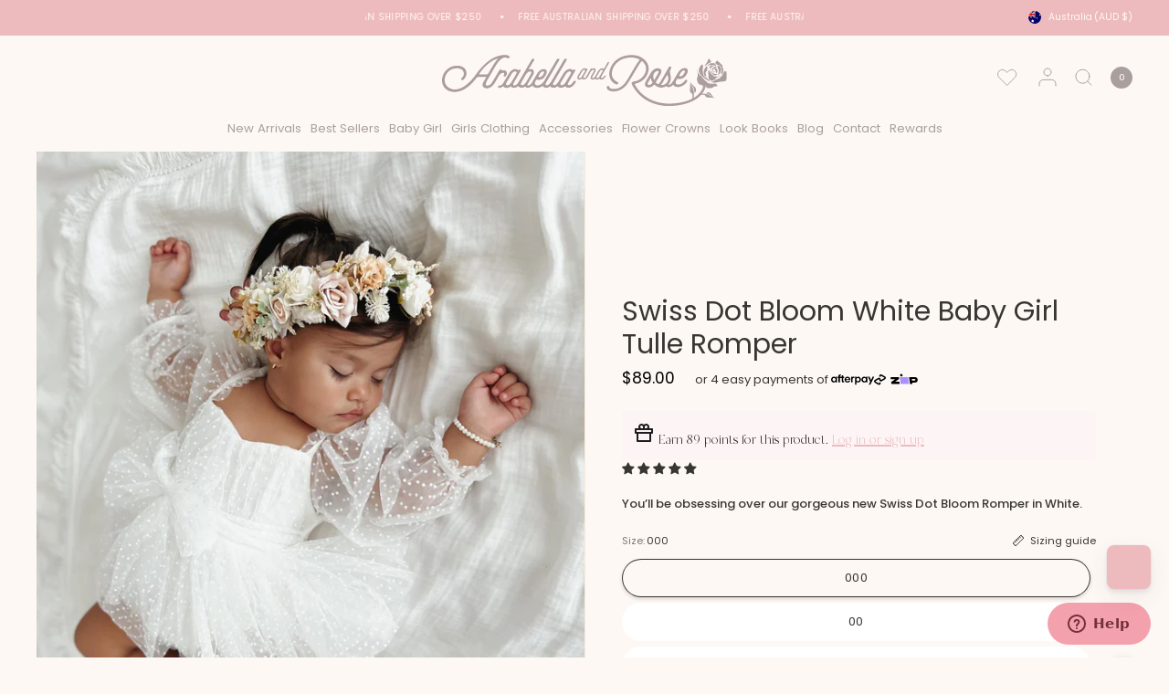

--- FILE ---
content_type: text/html; charset=utf-8
request_url: https://arabellaandrose.com.au/collections/best-sellers/products/swiss-dot-bloom-romper-white
body_size: 66936
content:
<!doctype html><html class="no-js" lang="en" dir="ltr">
<head>
	<meta charset="utf-8">
	<meta http-equiv="X-UA-Compatible" content="IE=edge,chrome=1">
	<meta name="viewport" content="width=device-width, initial-scale=1, maximum-scale=5, viewport-fit=cover">
	<meta name="theme-color" content="#fef8f4">
	<link rel="canonical" href="https://arabellaandrose.com.au/products/swiss-dot-bloom-romper-white">
	<link rel="preconnect" href="https://cdn.shopify.com" crossorigin>
	<link rel="preload" as="style" href="//arabellaandrose.com.au/cdn/shop/t/20/assets/app.css?v=77995499259019077381713243191">
<link rel="preload" as="style" href="//arabellaandrose.com.au/cdn/shop/t/20/assets/product.css?v=82240881876115356171713243191">


<link href="//arabellaandrose.com.au/cdn/shop/t/20/assets/animations.min.js?v=125551192498043818911713243191" as="script" rel="preload">
<link href="//arabellaandrose.com.au/cdn/shop/t/20/assets/vendor.min.js?v=24387807840910288901713243191" as="script" rel="preload">
<link href="//arabellaandrose.com.au/cdn/shop/t/20/assets/app.js?v=116575359595203362901713243191" as="script" rel="preload">
<link href="//arabellaandrose.com.au/cdn/shop/t/20/assets/slideshow.js?v=65984773013166353311713243191" as="script" rel="preload">

<script>
window.lazySizesConfig = window.lazySizesConfig || {};
window.lazySizesConfig.expand = 250;
window.lazySizesConfig.loadMode = 1;
window.lazySizesConfig.loadHidden = false;
</script>

    <meta name="google-site-verification" content="iIxaEnLNFPuDT1JqqIeRb5LZoEYecXSP3wZxwqC3UX0" />
    <meta name="google-site-verification" content="j0X6FPLiH3vM96WzQWLlTO2InUH0H0UuBEQ0JWMq8Uo" />
	<link rel="icon" type="image/png" href="//arabellaandrose.com.au/cdn/shop/files/favicon_of_arabella.png?crop=center&height=32&v=1709789822&width=32">

	<title>
	Swiss Dot Bloom White Baby Girl Tulle Dress Romper - Special Occasion &ndash; Arabella &amp; Rose
	</title>

	
	<meta name="description" content="Angelic White Swiss Dot Bloom Tulle Dress with puffed velvet-trimmed sleeves, sweetheart neckline, and reversible bow. Perfect for birthdays, weddings, and special occasions.">
	
<link rel="preconnect" href="https://fonts.shopifycdn.com" crossorigin>

<meta property="og:site_name" content="Arabella &amp; Rose">
<meta property="og:url" content="https://arabellaandrose.com.au/products/swiss-dot-bloom-romper-white">
<meta property="og:title" content="Swiss Dot Bloom White Baby Girl Tulle Dress Romper - Special Occasion">
<meta property="og:type" content="product">
<meta property="og:description" content="Angelic White Swiss Dot Bloom Tulle Dress with puffed velvet-trimmed sleeves, sweetheart neckline, and reversible bow. Perfect for birthdays, weddings, and special occasions."><meta property="og:image" content="http://arabellaandrose.com.au/cdn/shop/products/Photo-17-3-2023-2-16-02-pm-scaled.jpg?v=1711080783">
  <meta property="og:image:secure_url" content="https://arabellaandrose.com.au/cdn/shop/products/Photo-17-3-2023-2-16-02-pm-scaled.jpg?v=1711080783">
  <meta property="og:image:width" content="1920">
  <meta property="og:image:height" content="2560"><meta property="og:price:amount" content="89.00">
  <meta property="og:price:currency" content="AUD"><meta name="twitter:card" content="summary_large_image">
<meta name="twitter:title" content="Swiss Dot Bloom White Baby Girl Tulle Dress Romper - Special Occasion">
<meta name="twitter:description" content="Angelic White Swiss Dot Bloom Tulle Dress with puffed velvet-trimmed sleeves, sweetheart neckline, and reversible bow. Perfect for birthdays, weddings, and special occasions.">


	<link href="//arabellaandrose.com.au/cdn/shop/t/20/assets/app.css?v=77995499259019077381713243191" rel="stylesheet" type="text/css" media="all" />

	<style data-shopify>

  @font-face {
	font-family: "Branch";
	src: url("https://cdn.shopify.com/s/files/1/0688/3914/5723/files/Branch.woff") format("woff");
  }
	@font-face {
  font-family: Poppins;
  font-weight: 400;
  font-style: normal;
  font-display: swap;
  src: url("//arabellaandrose.com.au/cdn/fonts/poppins/poppins_n4.0ba78fa5af9b0e1a374041b3ceaadf0a43b41362.woff2") format("woff2"),
       url("//arabellaandrose.com.au/cdn/fonts/poppins/poppins_n4.214741a72ff2596839fc9760ee7a770386cf16ca.woff") format("woff");
}

@font-face {
  font-family: Poppins;
  font-weight: 500;
  font-style: normal;
  font-display: swap;
  src: url("//arabellaandrose.com.au/cdn/fonts/poppins/poppins_n5.ad5b4b72b59a00358afc706450c864c3c8323842.woff2") format("woff2"),
       url("//arabellaandrose.com.au/cdn/fonts/poppins/poppins_n5.33757fdf985af2d24b32fcd84c9a09224d4b2c39.woff") format("woff");
}

@font-face {
  font-family: Poppins;
  font-weight: 600;
  font-style: normal;
  font-display: swap;
  src: url("//arabellaandrose.com.au/cdn/fonts/poppins/poppins_n6.aa29d4918bc243723d56b59572e18228ed0786f6.woff2") format("woff2"),
       url("//arabellaandrose.com.au/cdn/fonts/poppins/poppins_n6.5f815d845fe073750885d5b7e619ee00e8111208.woff") format("woff");
}

@font-face {
  font-family: Poppins;
  font-weight: 400;
  font-style: italic;
  font-display: swap;
  src: url("//arabellaandrose.com.au/cdn/fonts/poppins/poppins_i4.846ad1e22474f856bd6b81ba4585a60799a9f5d2.woff2") format("woff2"),
       url("//arabellaandrose.com.au/cdn/fonts/poppins/poppins_i4.56b43284e8b52fc64c1fd271f289a39e8477e9ec.woff") format("woff");
}

@font-face {
  font-family: Poppins;
  font-weight: 600;
  font-style: italic;
  font-display: swap;
  src: url("//arabellaandrose.com.au/cdn/fonts/poppins/poppins_i6.bb8044d6203f492888d626dafda3c2999253e8e9.woff2") format("woff2"),
       url("//arabellaandrose.com.au/cdn/fonts/poppins/poppins_i6.e233dec1a61b1e7dead9f920159eda42280a02c3.woff") format("woff");
}


		@font-face {
  font-family: Poppins;
  font-weight: 500;
  font-style: normal;
  font-display: swap;
  src: url("//arabellaandrose.com.au/cdn/fonts/poppins/poppins_n5.ad5b4b72b59a00358afc706450c864c3c8323842.woff2") format("woff2"),
       url("//arabellaandrose.com.au/cdn/fonts/poppins/poppins_n5.33757fdf985af2d24b32fcd84c9a09224d4b2c39.woff") format("woff");
}

@font-face {
  font-family: Poppins;
  font-weight: 400;
  font-style: normal;
  font-display: swap;
  src: url("//arabellaandrose.com.au/cdn/fonts/poppins/poppins_n4.0ba78fa5af9b0e1a374041b3ceaadf0a43b41362.woff2") format("woff2"),
       url("//arabellaandrose.com.au/cdn/fonts/poppins/poppins_n4.214741a72ff2596839fc9760ee7a770386cf16ca.woff") format("woff");
}

h1,h2,h3,h4,h5,h6,
	.h1,.h2,.h3,.h4,.h5,.h6,
	.logolink.text-logo,
	.heading-font,
	.h1-xlarge,
	.h1-large,
	blockquote,
	.blog-post .featured-image > a:after,
	.customer-addresses .my-address .address-index {
		font-style: normal;
		font-weight: 500;
		font-family: , sans-serif;
	}

  	.heading-font-color {
        font-style: normal;
		font-weight: 500;
		font-family: , sans-serif;
        font-color: #c79fa4;
    }
	body,
	.body-font,
	.thb-product-detail .product-title {
		font-style: normal;
		font-weight: 400;
       	font-family: Poppins, sans-serif;
	}
	:root {
		--font-body-scale: 0.8695652173913043;
		--font-body-line-height-scale: 1.1764705882352942;
		--font-body-letter-spacing: 0.0em;
		--font-announcement-scale: 0.8333333333333334;
		--font-heading-scale: 1.25;
		--font-heading-weight: 500;
		--font-heading-line-height-scale: 1.0;
		--font-heading-letter-spacing: 0.0em;
		--font-navigation-scale: 1.1;
		--font-product-title-scale: 1.0;
		--font-product-title-line-height-scale: 1.0;
		--button-letter-spacing: 0.08em;
		--cursor-close-svg-url: url(//arabellaandrose.com.au/cdn/shop/t/20/assets/cursor-close.svg?v=33661380850439500431713243191);
		--cursor-zoom-svg-url: url(//arabellaandrose.com.au/cdn/shop/t/20/assets/cursor-zoom.svg?v=26373103823712561291713243191);

		--button-border-radius: 40px;
		--input-border-radius: 50px;--bg-body: #fef8f4;
			--bg-body-rgb: 254,248,244;
			--bg-body-darken: #fdefe6;
			--payment-terms-background-color: #fef8f4;--color-body: #383633;
		  --color-body-rgb: 56,54,51;--color-heading: #38352f;
		  --color-heading-rgb: 56,53,47;--color-accent: #edbbbe;
			--color-accent-rgb: 237,187,190;--color-border: #fcead8;
			--color-border-rgb: 252,234,216;--color-form-border: #fcead8;--color-overlay-rgb: 254,248,244;--color-announcement-bar-text: #fef8f4;--color-announcement-bar-bg: #edbbbe;--color-announcement-bar-border: rgba(0,0,0,0);--color-header-bg: #fef8f4;
			--color-header-bg-rgb: 254,248,244;--color-header-text: #151515;
			--color-header-text-rgb: 21,21,21;--color-header-links: #a99f9e;--color-header-links-hover: #af6683;--color-header-icons: #a99f9e;--color-header-border: #fcead8;--solid-button-background: #edbbbe;--solid-button-label: #ffffff;--outline-button-label: #edbbbe;--color-price: #000000;--color-star: #edbbbe;--color-dots: #151515;--color-inventory-instock: #649a9c;--color-inventory-lowstock: #edae80;--section-spacing-mobile: 50px;--section-spacing-desktop: 75px;--button-border-radius: 40px;--color-badge-text: #ffffff;--color-badge-sold-out: #a99f9e;--color-badge-sale: #edbbbe;--color-badge-preorder: #fcead8;--badge-corner-radius: 15px;--color-footer-text: #ffffff;
			--color-footer-text-rgb: 255,255,255;--color-footer-heading: #ffffff;--color-footer-link: #ffffff;--color-footer-link-hover: #fef8f4;--color-footer-border: #fddbdd;
			--color-footer-border-rgb: 253,219,221;--color-footer-bg: #edbbbe;}
</style>

    <link href="//arabellaandrose.com.au/cdn/shop/t/20/assets/rebuy-cart.css?v=80954890991204977811713243191" rel="stylesheet" type="text/css" media="all" />
<link href="//arabellaandrose.com.au/cdn/shop/t/20/assets/rebuy-widget.css?v=113413299553255152011713243191" rel="stylesheet" type="text/css" media="all" />
<link href="//arabellaandrose.com.au/cdn/shop/t/20/assets/section-header.css?v=26552298055100958041713243191" rel="stylesheet" type="text/css" media="all" />
<link href="//arabellaandrose.com.au/cdn/shop/t/20/assets/wishlisthero.css?v=152632070559733160611713243191" rel="stylesheet" type="text/css" media="all" />
<link href="//arabellaandrose.com.au/cdn/shop/t/20/assets/review-section.css?v=172988728151507771641713243191" rel="stylesheet" type="text/css" media="all" />
<link href="//arabellaandrose.com.au/cdn/shop/t/20/assets/lookbook-page.css?v=176133740503678433781713243191" rel="stylesheet" type="text/css" media="all" />
<link href="//arabellaandrose.com.au/cdn/shop/t/20/assets/common.css?v=99887460124294107301713243191" rel="stylesheet" type="text/css" media="all" />
	<script>
		window.theme = window.theme || {};
		theme = {
			settings: {
				money_with_currency_format:"${{amount}}",
				cart_drawer:false,
				product_id: 8327016087803,
				animation_easing: 'power1.out'
			},
			routes: {
				root_url: '/',
				cart_url: '/cart',
				cart_add_url: '/cart/add',
				search_url: '/search',
				cart_change_url: '/cart/change',
				cart_update_url: '/cart/update',
				predictive_search_url: '/search/suggest',
			},
			variantStrings: {
        addToCart: `Add to cart`,
        soldOut: `Sold out`,
        unavailable: `Unavailable`,
        preOrder: `Pre-order`,
      },
			strings: {
				requiresTerms: `You must agree with the terms and conditions of sales to check out`,
			}
		};
	</script>
	<script>window.performance && window.performance.mark && window.performance.mark('shopify.content_for_header.start');</script><meta name="facebook-domain-verification" content="320hd6iem2m2gt35qwo3k3hxxwkobd">
<meta id="shopify-digital-wallet" name="shopify-digital-wallet" content="/68839145723/digital_wallets/dialog">
<meta name="shopify-checkout-api-token" content="21eb7bfde7d2f13dbec3c482923ad6b2">
<meta id="in-context-paypal-metadata" data-shop-id="68839145723" data-venmo-supported="false" data-environment="production" data-locale="en_US" data-paypal-v4="true" data-currency="AUD">
<link rel="alternate" hreflang="x-default" href="https://arabellaandrose.com.au/products/swiss-dot-bloom-romper-white">
<link rel="alternate" hreflang="en-NZ" href="https://arabellaandrose.com.au/en-nz/products/swiss-dot-bloom-romper-white">
<link rel="alternate" hreflang="en-GB" href="https://arabellaandrose.com.au/en-gb/products/swiss-dot-bloom-romper-white">
<link rel="alternate" hreflang="en-US" href="https://arabellaandrose.com.au/en-us/products/swiss-dot-bloom-romper-white">
<link rel="alternate" hreflang="en-FR" href="https://arabellaandrose.com.au/en-fr/products/swiss-dot-bloom-romper-white">
<link rel="alternate" hreflang="fr-FR" href="https://arabellaandrose.com.au/fr-fr/products/swiss-dot-bloom-romper-white">
<link rel="alternate" hreflang="en-CA" href="https://arabellaandrose.com.au/en-ca/products/swiss-dot-bloom-romper-white">
<link rel="alternate" hreflang="fr-CA" href="https://arabellaandrose.com.au/fr-ca/products/swiss-dot-bloom-romper-white">
<link rel="alternate" hreflang="en-AE" href="https://arabellaandrose.com.au/en-ae/products/swiss-dot-bloom-romper-white">
<link rel="alternate" hreflang="en-DE" href="https://arabellaandrose.com.au/en-de/products/swiss-dot-bloom-romper-white">
<link rel="alternate" hreflang="fr-DE" href="https://arabellaandrose.com.au/fr-de/products/swiss-dot-bloom-romper-white">
<link rel="alternate" hreflang="en-SG" href="https://arabellaandrose.com.au/en-sg/products/swiss-dot-bloom-romper-white">
<link rel="alternate" hreflang="fr-SG" href="https://arabellaandrose.com.au/fr-sg/products/swiss-dot-bloom-romper-white">
<link rel="alternate" hreflang="en-BE" href="https://arabellaandrose.com.au/en-be/products/swiss-dot-bloom-romper-white">
<link rel="alternate" hreflang="fr-BE" href="https://arabellaandrose.com.au/fr-be/products/swiss-dot-bloom-romper-white">
<link rel="alternate" hreflang="en-AT" href="https://arabellaandrose.com.au/en-at/products/swiss-dot-bloom-romper-white">
<link rel="alternate" hreflang="fr-AT" href="https://arabellaandrose.com.au/fr-at/products/swiss-dot-bloom-romper-white">
<link rel="alternate" hreflang="en-CN" href="https://arabellaandrose.com.au/en-cn/products/swiss-dot-bloom-romper-white">
<link rel="alternate" hreflang="en-HK" href="https://arabellaandrose.com.au/en-hk/products/swiss-dot-bloom-romper-white">
<link rel="alternate" hreflang="en-ES" href="https://arabellaandrose.com.au/en-es/products/swiss-dot-bloom-romper-white">
<link rel="alternate" hreflang="fr-ES" href="https://arabellaandrose.com.au/fr-es/products/swiss-dot-bloom-romper-white">
<link rel="alternate" hreflang="es-ES" href="https://arabellaandrose.com.au/es-es/products/swiss-dot-bloom-romper-white">
<link rel="alternate" hreflang="en-GR" href="https://arabellaandrose.com.au/en-gr/products/swiss-dot-bloom-romper-white">
<link rel="alternate" hreflang="fr-GR" href="https://arabellaandrose.com.au/fr-gr/products/swiss-dot-bloom-romper-white">
<link rel="alternate" hreflang="en-SA" href="https://arabellaandrose.com.au/en-sa/products/swiss-dot-bloom-romper-white">
<link rel="alternate" hreflang="en-BH" href="https://arabellaandrose.com.au/en-bh/products/swiss-dot-bloom-romper-white">
<link rel="alternate" hreflang="en-QA" href="https://arabellaandrose.com.au/en-qa/products/swiss-dot-bloom-romper-white">
<link rel="alternate" hreflang="en-CY" href="https://arabellaandrose.com.au/en-cy/products/swiss-dot-bloom-romper-white">
<link rel="alternate" hreflang="fr-CY" href="https://arabellaandrose.com.au/fr-cy/products/swiss-dot-bloom-romper-white">
<link rel="alternate" hreflang="en-JP" href="https://arabellaandrose.com.au/en-jp/products/swiss-dot-bloom-romper-white">
<link rel="alternate" hreflang="en-KR" href="https://arabellaandrose.com.au/en-kr/products/swiss-dot-bloom-romper-white">
<link rel="alternate" hreflang="en-KW" href="https://arabellaandrose.com.au/en-kw/products/swiss-dot-bloom-romper-white">
<link rel="alternate" hreflang="en-TW" href="https://arabellaandrose.com.au/en-tw/products/swiss-dot-bloom-romper-white">
<link rel="alternate" hreflang="en-DK" href="https://arabellaandrose.com.au/en-dk/products/swiss-dot-bloom-romper-white">
<link rel="alternate" hreflang="fr-DK" href="https://arabellaandrose.com.au/fr-dk/products/swiss-dot-bloom-romper-white">
<link rel="alternate" hreflang="en-EE" href="https://arabellaandrose.com.au/en-ee/products/swiss-dot-bloom-romper-white">
<link rel="alternate" hreflang="fr-EE" href="https://arabellaandrose.com.au/fr-ee/products/swiss-dot-bloom-romper-white">
<link rel="alternate" hreflang="en-FI" href="https://arabellaandrose.com.au/en-fi/products/swiss-dot-bloom-romper-white">
<link rel="alternate" hreflang="fr-FI" href="https://arabellaandrose.com.au/fr-fi/products/swiss-dot-bloom-romper-white">
<link rel="alternate" hreflang="en-IE" href="https://arabellaandrose.com.au/en-ie/products/swiss-dot-bloom-romper-white">
<link rel="alternate" hreflang="fr-IE" href="https://arabellaandrose.com.au/fr-ie/products/swiss-dot-bloom-romper-white">
<link rel="alternate" hreflang="en-IT" href="https://arabellaandrose.com.au/en-it/products/swiss-dot-bloom-romper-white">
<link rel="alternate" hreflang="fr-IT" href="https://arabellaandrose.com.au/fr-it/products/swiss-dot-bloom-romper-white">
<link rel="alternate" hreflang="en-LV" href="https://arabellaandrose.com.au/en-lv/products/swiss-dot-bloom-romper-white">
<link rel="alternate" hreflang="fr-LV" href="https://arabellaandrose.com.au/fr-lv/products/swiss-dot-bloom-romper-white">
<link rel="alternate" hreflang="en-LT" href="https://arabellaandrose.com.au/en-lt/products/swiss-dot-bloom-romper-white">
<link rel="alternate" hreflang="fr-LT" href="https://arabellaandrose.com.au/fr-lt/products/swiss-dot-bloom-romper-white">
<link rel="alternate" hreflang="en-LU" href="https://arabellaandrose.com.au/en-lu/products/swiss-dot-bloom-romper-white">
<link rel="alternate" hreflang="fr-LU" href="https://arabellaandrose.com.au/fr-lu/products/swiss-dot-bloom-romper-white">
<link rel="alternate" hreflang="en-NO" href="https://arabellaandrose.com.au/en-no/products/swiss-dot-bloom-romper-white">
<link rel="alternate" hreflang="fr-NO" href="https://arabellaandrose.com.au/fr-no/products/swiss-dot-bloom-romper-white">
<link rel="alternate" hreflang="en-NL" href="https://arabellaandrose.com.au/en-nl/products/swiss-dot-bloom-romper-white">
<link rel="alternate" hreflang="fr-NL" href="https://arabellaandrose.com.au/fr-nl/products/swiss-dot-bloom-romper-white">
<link rel="alternate" hreflang="en-CH" href="https://arabellaandrose.com.au/en-ch/products/swiss-dot-bloom-romper-white">
<link rel="alternate" hreflang="fr-CH" href="https://arabellaandrose.com.au/fr-ch/products/swiss-dot-bloom-romper-white">
<link rel="alternate" hreflang="en-SE" href="https://arabellaandrose.com.au/en-se/products/swiss-dot-bloom-romper-white">
<link rel="alternate" hreflang="fr-SE" href="https://arabellaandrose.com.au/fr-se/products/swiss-dot-bloom-romper-white">
<link rel="alternate" hreflang="en-PT" href="https://arabellaandrose.com.au/en-pt/products/swiss-dot-bloom-romper-white">
<link rel="alternate" hreflang="es-PT" href="https://arabellaandrose.com.au/es-pt/products/swiss-dot-bloom-romper-white">
<link rel="alternate" hreflang="en-PL" href="https://arabellaandrose.com.au/en-pl/products/swiss-dot-bloom-romper-white">
<link rel="alternate" hreflang="fr-PL" href="https://arabellaandrose.com.au/fr-pl/products/swiss-dot-bloom-romper-white">
<link rel="alternate" hreflang="en-AU" href="https://arabellaandrose.com.au/products/swiss-dot-bloom-romper-white">
<link rel="alternate" type="application/json+oembed" href="https://arabellaandrose.com.au/products/swiss-dot-bloom-romper-white.oembed">
<script async="async" src="/checkouts/internal/preloads.js?locale=en-AU"></script>
<link rel="preconnect" href="https://shop.app" crossorigin="anonymous">
<script async="async" src="https://shop.app/checkouts/internal/preloads.js?locale=en-AU&shop_id=68839145723" crossorigin="anonymous"></script>
<script id="apple-pay-shop-capabilities" type="application/json">{"shopId":68839145723,"countryCode":"AU","currencyCode":"AUD","merchantCapabilities":["supports3DS"],"merchantId":"gid:\/\/shopify\/Shop\/68839145723","merchantName":"Arabella \u0026 Rose","requiredBillingContactFields":["postalAddress","email","phone"],"requiredShippingContactFields":["postalAddress","email","phone"],"shippingType":"shipping","supportedNetworks":["visa","masterCard","amex","jcb"],"total":{"type":"pending","label":"Arabella \u0026 Rose","amount":"1.00"},"shopifyPaymentsEnabled":true,"supportsSubscriptions":true}</script>
<script id="shopify-features" type="application/json">{"accessToken":"21eb7bfde7d2f13dbec3c482923ad6b2","betas":["rich-media-storefront-analytics"],"domain":"arabellaandrose.com.au","predictiveSearch":true,"shopId":68839145723,"locale":"en"}</script>
<script>var Shopify = Shopify || {};
Shopify.shop = "4966c0-d6.myshopify.com";
Shopify.locale = "en";
Shopify.currency = {"active":"AUD","rate":"1.0"};
Shopify.country = "AU";
Shopify.theme = {"name":"Arabella 2.0 | Alinga | LIVE | backup 16-4-24","id":141385138427,"schema_name":"Distinctive","schema_version":"1.1.0","theme_store_id":2431,"role":"main"};
Shopify.theme.handle = "null";
Shopify.theme.style = {"id":null,"handle":null};
Shopify.cdnHost = "arabellaandrose.com.au/cdn";
Shopify.routes = Shopify.routes || {};
Shopify.routes.root = "/";</script>
<script type="module">!function(o){(o.Shopify=o.Shopify||{}).modules=!0}(window);</script>
<script>!function(o){function n(){var o=[];function n(){o.push(Array.prototype.slice.apply(arguments))}return n.q=o,n}var t=o.Shopify=o.Shopify||{};t.loadFeatures=n(),t.autoloadFeatures=n()}(window);</script>
<script>
  window.ShopifyPay = window.ShopifyPay || {};
  window.ShopifyPay.apiHost = "shop.app\/pay";
  window.ShopifyPay.redirectState = null;
</script>
<script id="shop-js-analytics" type="application/json">{"pageType":"product"}</script>
<script defer="defer" async type="module" src="//arabellaandrose.com.au/cdn/shopifycloud/shop-js/modules/v2/client.init-shop-cart-sync_COMZFrEa.en.esm.js"></script>
<script defer="defer" async type="module" src="//arabellaandrose.com.au/cdn/shopifycloud/shop-js/modules/v2/chunk.common_CdXrxk3f.esm.js"></script>
<script type="module">
  await import("//arabellaandrose.com.au/cdn/shopifycloud/shop-js/modules/v2/client.init-shop-cart-sync_COMZFrEa.en.esm.js");
await import("//arabellaandrose.com.au/cdn/shopifycloud/shop-js/modules/v2/chunk.common_CdXrxk3f.esm.js");

  window.Shopify.SignInWithShop?.initShopCartSync?.({"fedCMEnabled":true,"windoidEnabled":true});

</script>
<script>
  window.Shopify = window.Shopify || {};
  if (!window.Shopify.featureAssets) window.Shopify.featureAssets = {};
  window.Shopify.featureAssets['shop-js'] = {"shop-cart-sync":["modules/v2/client.shop-cart-sync_CRSPkpKa.en.esm.js","modules/v2/chunk.common_CdXrxk3f.esm.js"],"init-fed-cm":["modules/v2/client.init-fed-cm_DO1JVZ96.en.esm.js","modules/v2/chunk.common_CdXrxk3f.esm.js"],"init-windoid":["modules/v2/client.init-windoid_hXardXh0.en.esm.js","modules/v2/chunk.common_CdXrxk3f.esm.js"],"init-shop-email-lookup-coordinator":["modules/v2/client.init-shop-email-lookup-coordinator_jpxQlUsx.en.esm.js","modules/v2/chunk.common_CdXrxk3f.esm.js"],"shop-toast-manager":["modules/v2/client.shop-toast-manager_C-K0q6-t.en.esm.js","modules/v2/chunk.common_CdXrxk3f.esm.js"],"shop-button":["modules/v2/client.shop-button_B6dBoDg5.en.esm.js","modules/v2/chunk.common_CdXrxk3f.esm.js"],"shop-login-button":["modules/v2/client.shop-login-button_BHRMsoBb.en.esm.js","modules/v2/chunk.common_CdXrxk3f.esm.js","modules/v2/chunk.modal_C89cmTvN.esm.js"],"shop-cash-offers":["modules/v2/client.shop-cash-offers_p6Pw3nax.en.esm.js","modules/v2/chunk.common_CdXrxk3f.esm.js","modules/v2/chunk.modal_C89cmTvN.esm.js"],"avatar":["modules/v2/client.avatar_BTnouDA3.en.esm.js"],"init-shop-cart-sync":["modules/v2/client.init-shop-cart-sync_COMZFrEa.en.esm.js","modules/v2/chunk.common_CdXrxk3f.esm.js"],"init-shop-for-new-customer-accounts":["modules/v2/client.init-shop-for-new-customer-accounts_BNQiNx4m.en.esm.js","modules/v2/client.shop-login-button_BHRMsoBb.en.esm.js","modules/v2/chunk.common_CdXrxk3f.esm.js","modules/v2/chunk.modal_C89cmTvN.esm.js"],"pay-button":["modules/v2/client.pay-button_CRuQ9trT.en.esm.js","modules/v2/chunk.common_CdXrxk3f.esm.js"],"init-customer-accounts-sign-up":["modules/v2/client.init-customer-accounts-sign-up_Q1yheB3t.en.esm.js","modules/v2/client.shop-login-button_BHRMsoBb.en.esm.js","modules/v2/chunk.common_CdXrxk3f.esm.js","modules/v2/chunk.modal_C89cmTvN.esm.js"],"checkout-modal":["modules/v2/client.checkout-modal_DtXVhFgQ.en.esm.js","modules/v2/chunk.common_CdXrxk3f.esm.js","modules/v2/chunk.modal_C89cmTvN.esm.js"],"init-customer-accounts":["modules/v2/client.init-customer-accounts_B5rMd0lj.en.esm.js","modules/v2/client.shop-login-button_BHRMsoBb.en.esm.js","modules/v2/chunk.common_CdXrxk3f.esm.js","modules/v2/chunk.modal_C89cmTvN.esm.js"],"lead-capture":["modules/v2/client.lead-capture_CmGCXBh3.en.esm.js","modules/v2/chunk.common_CdXrxk3f.esm.js","modules/v2/chunk.modal_C89cmTvN.esm.js"],"shop-follow-button":["modules/v2/client.shop-follow-button_CV5C02lv.en.esm.js","modules/v2/chunk.common_CdXrxk3f.esm.js","modules/v2/chunk.modal_C89cmTvN.esm.js"],"shop-login":["modules/v2/client.shop-login_Bz_Zm_XZ.en.esm.js","modules/v2/chunk.common_CdXrxk3f.esm.js","modules/v2/chunk.modal_C89cmTvN.esm.js"],"payment-terms":["modules/v2/client.payment-terms_D7XnU2ez.en.esm.js","modules/v2/chunk.common_CdXrxk3f.esm.js","modules/v2/chunk.modal_C89cmTvN.esm.js"]};
</script>
<script>(function() {
  var isLoaded = false;
  function asyncLoad() {
    if (isLoaded) return;
    isLoaded = true;
    var urls = ["\/\/cdn.shopify.com\/proxy\/101ea9a7ee685d6fe2cf16084b72e2e7c078434dc5d810de794ec45ca99bb87e\/pdfflipbook.com\/script\/shopify\/?shop=4966c0-d6.myshopify.com\u0026sp-cache-control=cHVibGljLCBtYXgtYWdlPTkwMA","https:\/\/wishlisthero-assets.revampco.com\/store-front\/bundle2.js?shop=4966c0-d6.myshopify.com","https:\/\/wishlisthero-assets.revampco.com\/store-front\/bundle2.js?shop=4966c0-d6.myshopify.com","https:\/\/cdn-loyalty.yotpo.com\/loader\/GkKeucUasKbpHnalvAIe_Q.js?shop=4966c0-d6.myshopify.com","https:\/\/cdn.rebuyengine.com\/onsite\/js\/rebuy.js?shop=4966c0-d6.myshopify.com","https:\/\/wishlisthero-assets.revampco.com\/store-front\/bundle2.js?shop=4966c0-d6.myshopify.com","https:\/\/wishlisthero-assets.revampco.com\/store-front\/bundle2.js?shop=4966c0-d6.myshopify.com"];
    for (var i = 0; i < urls.length; i++) {
      var s = document.createElement('script');
      s.type = 'text/javascript';
      s.async = true;
      s.src = urls[i];
      var x = document.getElementsByTagName('script')[0];
      x.parentNode.insertBefore(s, x);
    }
  };
  if(window.attachEvent) {
    window.attachEvent('onload', asyncLoad);
  } else {
    window.addEventListener('load', asyncLoad, false);
  }
})();</script>
<script id="__st">var __st={"a":68839145723,"offset":36000,"reqid":"c89286f2-13f9-4c28-812b-03ff6e6ac02f-1763372711","pageurl":"arabellaandrose.com.au\/collections\/best-sellers\/products\/swiss-dot-bloom-romper-white","u":"6be2a57c1aa7","p":"product","rtyp":"product","rid":8327016087803};</script>
<script>window.ShopifyPaypalV4VisibilityTracking = true;</script>
<script id="captcha-bootstrap">!function(){'use strict';const t='contact',e='account',n='new_comment',o=[[t,t],['blogs',n],['comments',n],[t,'customer']],c=[[e,'customer_login'],[e,'guest_login'],[e,'recover_customer_password'],[e,'create_customer']],r=t=>t.map((([t,e])=>`form[action*='/${t}']:not([data-nocaptcha='true']) input[name='form_type'][value='${e}']`)).join(','),a=t=>()=>t?[...document.querySelectorAll(t)].map((t=>t.form)):[];function s(){const t=[...o],e=r(t);return a(e)}const i='password',u='form_key',d=['recaptcha-v3-token','g-recaptcha-response','h-captcha-response',i],f=()=>{try{return window.sessionStorage}catch{return}},m='__shopify_v',_=t=>t.elements[u];function p(t,e,n=!1){try{const o=window.sessionStorage,c=JSON.parse(o.getItem(e)),{data:r}=function(t){const{data:e,action:n}=t;return t[m]||n?{data:e,action:n}:{data:t,action:n}}(c);for(const[e,n]of Object.entries(r))t.elements[e]&&(t.elements[e].value=n);n&&o.removeItem(e)}catch(o){console.error('form repopulation failed',{error:o})}}const l='form_type',E='cptcha';function T(t){t.dataset[E]=!0}const w=window,h=w.document,L='Shopify',v='ce_forms',y='captcha';let A=!1;((t,e)=>{const n=(g='f06e6c50-85a8-45c8-87d0-21a2b65856fe',I='https://cdn.shopify.com/shopifycloud/storefront-forms-hcaptcha/ce_storefront_forms_captcha_hcaptcha.v1.5.2.iife.js',D={infoText:'Protected by hCaptcha',privacyText:'Privacy',termsText:'Terms'},(t,e,n)=>{const o=w[L][v],c=o.bindForm;if(c)return c(t,g,e,D).then(n);var r;o.q.push([[t,g,e,D],n]),r=I,A||(h.body.append(Object.assign(h.createElement('script'),{id:'captcha-provider',async:!0,src:r})),A=!0)});var g,I,D;w[L]=w[L]||{},w[L][v]=w[L][v]||{},w[L][v].q=[],w[L][y]=w[L][y]||{},w[L][y].protect=function(t,e){n(t,void 0,e),T(t)},Object.freeze(w[L][y]),function(t,e,n,w,h,L){const[v,y,A,g]=function(t,e,n){const i=e?o:[],u=t?c:[],d=[...i,...u],f=r(d),m=r(i),_=r(d.filter((([t,e])=>n.includes(e))));return[a(f),a(m),a(_),s()]}(w,h,L),I=t=>{const e=t.target;return e instanceof HTMLFormElement?e:e&&e.form},D=t=>v().includes(t);t.addEventListener('submit',(t=>{const e=I(t);if(!e)return;const n=D(e)&&!e.dataset.hcaptchaBound&&!e.dataset.recaptchaBound,o=_(e),c=g().includes(e)&&(!o||!o.value);(n||c)&&t.preventDefault(),c&&!n&&(function(t){try{if(!f())return;!function(t){const e=f();if(!e)return;const n=_(t);if(!n)return;const o=n.value;o&&e.removeItem(o)}(t);const e=Array.from(Array(32),(()=>Math.random().toString(36)[2])).join('');!function(t,e){_(t)||t.append(Object.assign(document.createElement('input'),{type:'hidden',name:u})),t.elements[u].value=e}(t,e),function(t,e){const n=f();if(!n)return;const o=[...t.querySelectorAll(`input[type='${i}']`)].map((({name:t})=>t)),c=[...d,...o],r={};for(const[a,s]of new FormData(t).entries())c.includes(a)||(r[a]=s);n.setItem(e,JSON.stringify({[m]:1,action:t.action,data:r}))}(t,e)}catch(e){console.error('failed to persist form',e)}}(e),e.submit())}));const S=(t,e)=>{t&&!t.dataset[E]&&(n(t,e.some((e=>e===t))),T(t))};for(const o of['focusin','change'])t.addEventListener(o,(t=>{const e=I(t);D(e)&&S(e,y())}));const B=e.get('form_key'),M=e.get(l),P=B&&M;t.addEventListener('DOMContentLoaded',(()=>{const t=y();if(P)for(const e of t)e.elements[l].value===M&&p(e,B);[...new Set([...A(),...v().filter((t=>'true'===t.dataset.shopifyCaptcha))])].forEach((e=>S(e,t)))}))}(h,new URLSearchParams(w.location.search),n,t,e,['guest_login'])})(!0,!1)}();</script>
<script integrity="sha256-52AcMU7V7pcBOXWImdc/TAGTFKeNjmkeM1Pvks/DTgc=" data-source-attribution="shopify.loadfeatures" defer="defer" src="//arabellaandrose.com.au/cdn/shopifycloud/storefront/assets/storefront/load_feature-81c60534.js" crossorigin="anonymous"></script>
<script crossorigin="anonymous" defer="defer" src="//arabellaandrose.com.au/cdn/shopifycloud/storefront/assets/shopify_pay/storefront-65b4c6d7.js?v=20250812"></script>
<script data-source-attribution="shopify.dynamic_checkout.dynamic.init">var Shopify=Shopify||{};Shopify.PaymentButton=Shopify.PaymentButton||{isStorefrontPortableWallets:!0,init:function(){window.Shopify.PaymentButton.init=function(){};var t=document.createElement("script");t.src="https://arabellaandrose.com.au/cdn/shopifycloud/portable-wallets/latest/portable-wallets.en.js",t.type="module",document.head.appendChild(t)}};
</script>
<script data-source-attribution="shopify.dynamic_checkout.buyer_consent">
  function portableWalletsHideBuyerConsent(e){var t=document.getElementById("shopify-buyer-consent"),n=document.getElementById("shopify-subscription-policy-button");t&&n&&(t.classList.add("hidden"),t.setAttribute("aria-hidden","true"),n.removeEventListener("click",e))}function portableWalletsShowBuyerConsent(e){var t=document.getElementById("shopify-buyer-consent"),n=document.getElementById("shopify-subscription-policy-button");t&&n&&(t.classList.remove("hidden"),t.removeAttribute("aria-hidden"),n.addEventListener("click",e))}window.Shopify?.PaymentButton&&(window.Shopify.PaymentButton.hideBuyerConsent=portableWalletsHideBuyerConsent,window.Shopify.PaymentButton.showBuyerConsent=portableWalletsShowBuyerConsent);
</script>
<script data-source-attribution="shopify.dynamic_checkout.cart.bootstrap">document.addEventListener("DOMContentLoaded",(function(){function t(){return document.querySelector("shopify-accelerated-checkout-cart, shopify-accelerated-checkout")}if(t())Shopify.PaymentButton.init();else{new MutationObserver((function(e,n){t()&&(Shopify.PaymentButton.init(),n.disconnect())})).observe(document.body,{childList:!0,subtree:!0})}}));
</script>
<script id='scb4127' type='text/javascript' async='' src='https://arabellaandrose.com.au/cdn/shopifycloud/privacy-banner/storefront-banner.js'></script><link id="shopify-accelerated-checkout-styles" rel="stylesheet" media="screen" href="https://arabellaandrose.com.au/cdn/shopifycloud/portable-wallets/latest/accelerated-checkout-backwards-compat.css" crossorigin="anonymous">
<style id="shopify-accelerated-checkout-cart">
        #shopify-buyer-consent {
  margin-top: 1em;
  display: inline-block;
  width: 100%;
}

#shopify-buyer-consent.hidden {
  display: none;
}

#shopify-subscription-policy-button {
  background: none;
  border: none;
  padding: 0;
  text-decoration: underline;
  font-size: inherit;
  cursor: pointer;
}

#shopify-subscription-policy-button::before {
  box-shadow: none;
}

      </style>

<script>window.performance && window.performance.mark && window.performance.mark('shopify.content_for_header.end');</script> <!-- Header hook for plugins -->

	<script>document.documentElement.className = document.documentElement.className.replace('no-js', 'js');</script>

  <!-- Google Tag Manager -->
<script>(function(w,d,s,l,i){w[l]=w[l]||[];w[l].push({'gtm.start':
new Date().getTime(),event:'gtm.js'});var f=d.getElementsByTagName(s)[0],
j=d.createElement(s),dl=l!='dataLayer'?'&l='+l:'';j.async=true;j.src=
'https://www.googletagmanager.com/gtm.js?id='+i+dl;f.parentNode.insertBefore(j,f);
})(window,document,'script','dataLayer','GTM-NQD6B2L6');</script>
<!-- End Google Tag Manager -->



<script>
  var inMobileApp = false;
  if (window.navigator.userAgent.includes('[co.shopney.preview]') || window.navigator.userAgent.includes('[co.shopney.arabellarose]') || window.navigator.userAgent.includes('[co.shopney.arabellarose]')) {
      inMobileApp = true;
  }
  
  if (inMobileApp){

		var css = '#shopify-section-sections--17683871105275__header { display: none; } #shopify-section-sections--17683871105275__announcement-bar { display: none; } #shopify-section-popup { display: none; } #launcher { display: none; }  #shopify-section-sections--17683870777595__footer-email-bar { display: none; } #shopify-section-sections--17683870777595__footer { display: none; }',
			head = document.head || document.getElementsByTagName('head')[0],
			style = document.createElement('style');
			head.appendChild(style);
			style.type = 'text/css';
			if (style.styleSheet){
			  // This is required for IE8 and below.
			  style.styleSheet.cssText = css;
			} else {
			  style.appendChild(document.createTextNode(css));
			}    
	
		var sbInt = setInterval(function(){
		
		if($(".smartbanner").length>0){
		  $(".smartbanner").hide();
		  $("html").css("margin-top", "0px");
		}
        if($("#omnisend-dynamic-container").length>0){
		  $("#omnisend-dynamic-container").css("display", "none");
		}
        if($("#remodal-overlay").length>0){
		  $("#remodal-overlay").css("display", "none !important");
		}
        if($("#remodal-wrapper").length>0){
		  $("#remodal-wrapper").css("display", "none !important");
		}
		if($("#smile-ui-container").length>0){
		  $("#smile-ui-container").css("display", "none !important");
		}
		if($("#wh-widget-send-button").length>0){
		  $("#wh-widget-send-button").css("display", "none !important");
		}
		if($(".fancybox-wrapper").length>0){
		  $(".fancybox-wrapper").css("display", "none");
		}
		if($("#rawa-widget").length>0){
		  $("#omnisend-dynamic-container").css("display", "none");
		}
          

		}, 1);

		setTimeout(function() {
		clearInterval(sbInt);
		}, 10000);
  }
</script>
<!-- BEGIN app block: shopify://apps/judge-me-reviews/blocks/judgeme_core/61ccd3b1-a9f2-4160-9fe9-4fec8413e5d8 --><!-- Start of Judge.me Core -->




<link rel="dns-prefetch" href="https://cdnwidget.judge.me">
<link rel="dns-prefetch" href="https://cdn.judge.me">
<link rel="dns-prefetch" href="https://cdn1.judge.me">
<link rel="dns-prefetch" href="https://api.judge.me">

<script data-cfasync='false' class='jdgm-settings-script'>window.jdgmSettings={"pagination":5,"disable_web_reviews":false,"badge_no_review_text":"No reviews","badge_n_reviews_text":"{{ n }} review/reviews","hide_badge_preview_if_no_reviews":true,"badge_hide_text":false,"enforce_center_preview_badge":false,"widget_title":"Customer Reviews","widget_open_form_text":"Write a review","widget_close_form_text":"Cancel review","widget_refresh_page_text":"Refresh page","widget_summary_text":"Based on {{ number_of_reviews }} review/reviews","widget_no_review_text":"Be the first to write a review","widget_name_field_text":"Display name","widget_verified_name_field_text":"Verified Name (public)","widget_name_placeholder_text":"Display name","widget_required_field_error_text":"This field is required.","widget_email_field_text":"Email address","widget_verified_email_field_text":"Verified Email (private, can not be edited)","widget_email_placeholder_text":"Your email address","widget_email_field_error_text":"Please enter a valid email address.","widget_rating_field_text":"Rating","widget_review_title_field_text":"Review Title","widget_review_title_placeholder_text":"Give your review a title","widget_review_body_field_text":"Review content","widget_review_body_placeholder_text":"Start writing here...","widget_pictures_field_text":"Picture/Video (optional)","widget_submit_review_text":"Submit Review","widget_submit_verified_review_text":"Submit Verified Review","widget_submit_success_msg_with_auto_publish":"Thank you! Please refresh the page in a few moments to see your review. You can remove or edit your review by logging into \u003ca href='https://judge.me/login' target='_blank' rel='nofollow noopener'\u003eJudge.me\u003c/a\u003e","widget_submit_success_msg_no_auto_publish":"Thank you! Your review will be published as soon as it is approved by the shop admin. You can remove or edit your review by logging into \u003ca href='https://judge.me/login' target='_blank' rel='nofollow noopener'\u003eJudge.me\u003c/a\u003e","widget_show_default_reviews_out_of_total_text":"Showing {{ n_reviews_shown }} out of {{ n_reviews }} reviews.","widget_show_all_link_text":"Show all","widget_show_less_link_text":"Show less","widget_author_said_text":"{{ reviewer_name }} said:","widget_days_text":"{{ n }} days ago","widget_weeks_text":"{{ n }} week/weeks ago","widget_months_text":"{{ n }} month/months ago","widget_years_text":"{{ n }} year/years ago","widget_yesterday_text":"Yesterday","widget_today_text":"Today","widget_replied_text":"\u003e\u003e {{ shop_name }} replied:","widget_read_more_text":"Read more","widget_reviewer_name_as_initial":"","widget_rating_filter_color":"#CE9B9E","widget_rating_filter_see_all_text":"See all reviews","widget_sorting_most_recent_text":"Most Recent","widget_sorting_highest_rating_text":"Highest Rating","widget_sorting_lowest_rating_text":"Lowest Rating","widget_sorting_with_pictures_text":"Only Pictures","widget_sorting_most_helpful_text":"Most Helpful","widget_open_question_form_text":"Ask a question","widget_reviews_subtab_text":"Reviews","widget_questions_subtab_text":"Questions","widget_question_label_text":"Question","widget_answer_label_text":"Answer","widget_question_placeholder_text":"Write your question here","widget_submit_question_text":"Submit Question","widget_question_submit_success_text":"Thank you for your question! We will notify you once it gets answered.","verified_badge_text":"Verified","verified_badge_bg_color":"","verified_badge_text_color":"","verified_badge_placement":"left-of-reviewer-name","widget_review_max_height":"","widget_hide_border":false,"widget_social_share":false,"widget_thumb":false,"widget_review_location_show":false,"widget_location_format":"","all_reviews_include_out_of_store_products":true,"all_reviews_out_of_store_text":"(out of store)","all_reviews_pagination":100,"all_reviews_product_name_prefix_text":"about","enable_review_pictures":false,"enable_question_anwser":false,"widget_theme":"leex","review_date_format":"dd/mm/yyyy","default_sort_method":"most-recent","widget_product_reviews_subtab_text":"Product Reviews","widget_shop_reviews_subtab_text":"Shop Reviews","widget_other_products_reviews_text":"Reviews for other products","widget_store_reviews_subtab_text":"Store Reviews","widget_no_product_reviews_text":"Be the first to write a review for this product","widget_web_restriction_product_reviews_text":"This product hasn't received any reviews yet","widget_no_items_text":"No items found","widget_write_a_store_review_text":"Write a Store Review","widget_other_languages_heading":"Reviews in Other Languages","widget_translate_review_text":"Translate review to {{ language }}","widget_translating_review_text":"Translating...","widget_show_original_translation_text":"Show original ({{ language }})","widget_translate_review_failed_text":"Review couldn't be translated.","widget_translate_review_retry_text":"Retry","widget_translate_review_try_again_later_text":"Try again later","show_product_url_for_grouped_product":false,"widget_sorting_pictures_first_text":"Pictures First","show_pictures_on_all_rev_page_mobile":false,"show_pictures_on_all_rev_page_desktop":false,"floating_tab_hide_mobile_install_preference":false,"floating_tab_button_name":"★ Reviews","floating_tab_title":"Let customers speak for us","floating_tab_button_color":"","floating_tab_button_background_color":"","floating_tab_url":"","floating_tab_url_enabled":false,"floating_tab_tab_style":"text","all_reviews_text_badge_text":"Customers rate us {{ shop.metafields.judgeme.all_reviews_rating | round: 1 }}/5 based on {{ shop.metafields.judgeme.all_reviews_count }} reviews.","all_reviews_text_badge_text_branded_style":"{{ shop.metafields.judgeme.all_reviews_rating | round: 1 }} out of 5 stars based on {{ shop.metafields.judgeme.all_reviews_count }} reviews","is_all_reviews_text_badge_a_link":false,"show_stars_for_all_reviews_text_badge":false,"all_reviews_text_badge_url":"","all_reviews_text_style":"branded","all_reviews_text_color_style":"judgeme_brand_color","all_reviews_text_color":"#108474","all_reviews_text_show_jm_brand":true,"featured_carousel_show_header":true,"featured_carousel_title":"Let customers speak for us","featured_carousel_count_text":"from {{ n }} reviews","featured_carousel_add_link_to_all_reviews_page":false,"featured_carousel_url":"","featured_carousel_show_images":true,"featured_carousel_autoslide_interval":5,"featured_carousel_arrows_on_the_sides":false,"featured_carousel_height":250,"featured_carousel_width":80,"featured_carousel_image_size":0,"featured_carousel_image_height":250,"featured_carousel_arrow_color":"#eeeeee","verified_count_badge_style":"branded","verified_count_badge_orientation":"horizontal","verified_count_badge_color_style":"judgeme_brand_color","verified_count_badge_color":"#108474","is_verified_count_badge_a_link":false,"verified_count_badge_url":"","verified_count_badge_show_jm_brand":true,"widget_rating_preset_default":5,"widget_first_sub_tab":"product-reviews","widget_show_histogram":true,"widget_histogram_use_custom_color":true,"widget_pagination_use_custom_color":true,"widget_star_use_custom_color":false,"widget_verified_badge_use_custom_color":false,"widget_write_review_use_custom_color":false,"picture_reminder_submit_button":"Upload Pictures","enable_review_videos":false,"mute_video_by_default":false,"widget_sorting_videos_first_text":"Videos First","widget_review_pending_text":"Pending","featured_carousel_items_for_large_screen":3,"social_share_options_order":"Facebook,Twitter","remove_microdata_snippet":false,"disable_json_ld":false,"enable_json_ld_products":false,"preview_badge_show_question_text":false,"preview_badge_no_question_text":"No questions","preview_badge_n_question_text":"{{ number_of_questions }} question/questions","qa_badge_show_icon":false,"qa_badge_position":"same-row","remove_judgeme_branding":true,"widget_add_search_bar":false,"widget_search_bar_placeholder":"Search","widget_sorting_verified_only_text":"Verified only","featured_carousel_theme":"default","featured_carousel_show_rating":true,"featured_carousel_show_title":true,"featured_carousel_show_body":true,"featured_carousel_show_date":false,"featured_carousel_show_reviewer":true,"featured_carousel_show_product":false,"featured_carousel_header_background_color":"#108474","featured_carousel_header_text_color":"#ffffff","featured_carousel_name_product_separator":"reviewed","featured_carousel_full_star_background":"#108474","featured_carousel_empty_star_background":"#dadada","featured_carousel_vertical_theme_background":"#f9fafb","featured_carousel_verified_badge_enable":true,"featured_carousel_verified_badge_color":"#108474","featured_carousel_border_style":"round","featured_carousel_review_line_length_limit":3,"featured_carousel_more_reviews_button_text":"Read more reviews","featured_carousel_view_product_button_text":"View product","all_reviews_page_load_reviews_on":"scroll","all_reviews_page_load_more_text":"Load More Reviews","disable_fb_tab_reviews":false,"enable_ajax_cdn_cache":false,"widget_advanced_speed_features":5,"widget_public_name_text":"displayed publicly like","default_reviewer_name":"John Smith","default_reviewer_name_has_non_latin":true,"widget_reviewer_anonymous":"Anonymous","medals_widget_title":"Judge.me Review Medals","medals_widget_background_color":"#f9fafb","medals_widget_position":"footer_all_pages","medals_widget_border_color":"#f9fafb","medals_widget_verified_text_position":"left","medals_widget_use_monochromatic_version":false,"medals_widget_elements_color":"#108474","show_reviewer_avatar":true,"widget_invalid_yt_video_url_error_text":"Not a YouTube video URL","widget_max_length_field_error_text":"Please enter no more than {0} characters.","widget_show_country_flag":false,"widget_show_collected_via_shop_app":true,"widget_verified_by_shop_badge_style":"light","widget_verified_by_shop_text":"Verified by Shop","widget_show_photo_gallery":false,"widget_load_with_code_splitting":true,"widget_ugc_install_preference":false,"widget_ugc_title":"Made by us, Shared by you","widget_ugc_subtitle":"Tag us to see your picture featured in our page","widget_ugc_arrows_color":"#ffffff","widget_ugc_primary_button_text":"Buy Now","widget_ugc_primary_button_background_color":"#108474","widget_ugc_primary_button_text_color":"#ffffff","widget_ugc_primary_button_border_width":"0","widget_ugc_primary_button_border_style":"none","widget_ugc_primary_button_border_color":"#108474","widget_ugc_primary_button_border_radius":"25","widget_ugc_secondary_button_text":"Load More","widget_ugc_secondary_button_background_color":"#ffffff","widget_ugc_secondary_button_text_color":"#108474","widget_ugc_secondary_button_border_width":"2","widget_ugc_secondary_button_border_style":"solid","widget_ugc_secondary_button_border_color":"#108474","widget_ugc_secondary_button_border_radius":"25","widget_ugc_reviews_button_text":"View Reviews","widget_ugc_reviews_button_background_color":"#ffffff","widget_ugc_reviews_button_text_color":"#108474","widget_ugc_reviews_button_border_width":"2","widget_ugc_reviews_button_border_style":"solid","widget_ugc_reviews_button_border_color":"#108474","widget_ugc_reviews_button_border_radius":"25","widget_ugc_reviews_button_link_to":"judgeme-reviews-page","widget_ugc_show_post_date":true,"widget_ugc_max_width":"800","widget_rating_metafield_value_type":true,"widget_primary_color":"#EDBBBE","widget_enable_secondary_color":false,"widget_secondary_color":"#edf5f5","widget_summary_average_rating_text":"{{ average_rating }} out of 5","widget_media_grid_title":"Customer photos \u0026 videos","widget_media_grid_see_more_text":"See more","widget_round_style":true,"widget_show_product_medals":false,"widget_verified_by_judgeme_text":"Verified by Judge.me","widget_show_store_medals":true,"widget_verified_by_judgeme_text_in_store_medals":"Verified by Judge.me","widget_media_field_exceed_quantity_message":"Sorry, we can only accept {{ max_media }} for one review.","widget_media_field_exceed_limit_message":"{{ file_name }} is too large, please select a {{ media_type }} less than {{ size_limit }}MB.","widget_review_submitted_text":"Review Submitted!","widget_question_submitted_text":"Question Submitted!","widget_close_form_text_question":"Cancel","widget_write_your_answer_here_text":"Write your answer here","widget_enabled_branded_link":true,"widget_show_collected_by_judgeme":true,"widget_reviewer_name_color":"","widget_write_review_text_color":"","widget_write_review_bg_color":"","widget_collected_by_judgeme_text":"collected by Judge.me","widget_pagination_type":"standard","widget_load_more_text":"Load More","widget_load_more_color":"#EDBBBE","widget_full_review_text":"Full Review","widget_read_more_reviews_text":"Read More Reviews","widget_read_questions_text":"Read Questions","widget_questions_and_answers_text":"Questions \u0026 Answers","widget_verified_by_text":"Verified by","widget_verified_text":"Verified","widget_number_of_reviews_text":"{{ number_of_reviews }} reviews","widget_back_button_text":"Back","widget_next_button_text":"Next","widget_custom_forms_filter_button":"Filters","custom_forms_style":"horizontal","widget_show_review_information":false,"how_reviews_are_collected":"How reviews are collected?","widget_show_review_keywords":false,"widget_gdpr_statement":"How we use your data: We'll only contact you about the review you left, and only if necessary. By submitting your review, you agree to Judge.me's \u003ca href='https://judge.me/terms' target='_blank' rel='nofollow noopener'\u003eterms\u003c/a\u003e, \u003ca href='https://judge.me/privacy' target='_blank' rel='nofollow noopener'\u003eprivacy\u003c/a\u003e and \u003ca href='https://judge.me/content-policy' target='_blank' rel='nofollow noopener'\u003econtent\u003c/a\u003e policies.","widget_multilingual_sorting_enabled":false,"widget_translate_review_content_enabled":false,"widget_translate_review_content_method":"manual","popup_widget_review_selection":"automatically_with_pictures","popup_widget_round_border_style":true,"popup_widget_show_title":true,"popup_widget_show_body":true,"popup_widget_show_reviewer":false,"popup_widget_show_product":true,"popup_widget_show_pictures":true,"popup_widget_use_review_picture":true,"popup_widget_show_on_home_page":true,"popup_widget_show_on_product_page":true,"popup_widget_show_on_collection_page":true,"popup_widget_show_on_cart_page":true,"popup_widget_position":"bottom_left","popup_widget_first_review_delay":5,"popup_widget_duration":5,"popup_widget_interval":5,"popup_widget_review_count":5,"popup_widget_hide_on_mobile":true,"review_snippet_widget_round_border_style":true,"review_snippet_widget_card_color":"#FFFFFF","review_snippet_widget_slider_arrows_background_color":"#FFFFFF","review_snippet_widget_slider_arrows_color":"#000000","review_snippet_widget_star_color":"#108474","show_product_variant":false,"all_reviews_product_variant_label_text":"Variant: ","widget_show_verified_branding":false,"widget_show_review_title_input":true,"redirect_reviewers_invited_via_email":"external_form","request_store_review_after_product_review":false,"request_review_other_products_in_order":false,"review_form_color_scheme":"default","review_form_corner_style":"square","review_form_star_color":{},"review_form_text_color":"#333333","review_form_background_color":"#ffffff","review_form_field_background_color":"#fafafa","review_form_button_color":{},"review_form_button_text_color":"#ffffff","review_form_modal_overlay_color":"#000000","review_content_screen_title_text":"How would you rate this product?","review_content_introduction_text":"We would love it if you would share a bit about your experience.","show_review_guidance_text":true,"one_star_review_guidance_text":"Poor","five_star_review_guidance_text":"Great","customer_information_screen_title_text":"About you","customer_information_introduction_text":"Please tell us more about you.","custom_questions_screen_title_text":"Your experience in more detail","custom_questions_introduction_text":"Here are a few questions to help us understand more about your experience.","review_submitted_screen_title_text":"Thanks for your review!","review_submitted_screen_thank_you_text":"We are processing it and it will appear on the store soon.","review_submitted_screen_email_verification_text":"Please confirm your email by clicking the link we just sent you. This helps us keep reviews authentic.","review_submitted_request_store_review_text":"Would you like to share your experience of shopping with us?","review_submitted_review_other_products_text":"Would you like to review these products?","store_review_screen_title_text":"Would you like to share your experience of shopping with us?","store_review_introduction_text":"We value your feedback and use it to improve. Please share any thoughts or suggestions you have.","reviewer_media_screen_title_picture_text":"Share a picture","reviewer_media_introduction_picture_text":"Upload a photo to support your review.","reviewer_media_screen_title_video_text":"Share a video","reviewer_media_introduction_video_text":"Upload a video to support your review.","reviewer_media_screen_title_picture_or_video_text":"Share a picture or video","reviewer_media_introduction_picture_or_video_text":"Upload a photo or video to support your review.","reviewer_media_youtube_url_text":"Paste your Youtube URL here","advanced_settings_next_step_button_text":"Next","advanced_settings_close_review_button_text":"Close","modal_write_review_flow":false,"write_review_flow_required_text":"Required","write_review_flow_privacy_message_text":"We respect your privacy.","write_review_flow_anonymous_text":"Post review as anonymous","write_review_flow_visibility_text":"This won't be visible to other customers.","write_review_flow_multiple_selection_help_text":"Select as many as you like","write_review_flow_single_selection_help_text":"Select one option","write_review_flow_required_field_error_text":"This field is required","write_review_flow_invalid_email_error_text":"Please enter a valid email address","write_review_flow_max_length_error_text":"Max. {{ max_length }} characters.","write_review_flow_media_upload_text":"\u003cb\u003eClick to upload\u003c/b\u003e or drag and drop","write_review_flow_gdpr_statement":"We'll only contact you about your review if necessary. By submitting your review, you agree to our \u003ca href='https://judge.me/terms' target='_blank' rel='nofollow noopener'\u003eterms and conditions\u003c/a\u003e and \u003ca href='https://judge.me/privacy' target='_blank' rel='nofollow noopener'\u003eprivacy policy\u003c/a\u003e.","rating_only_reviews_enabled":false,"show_negative_reviews_help_screen":false,"new_review_flow_help_screen_rating_threshold":3,"negative_review_resolution_screen_title_text":"Tell us more","negative_review_resolution_text":"Your experience matters to us. If there were issues with your purchase, we're here to help. Feel free to reach out to us, we'd love the opportunity to make things right.","negative_review_resolution_button_text":"Contact us","negative_review_resolution_proceed_with_review_text":"Leave a review","negative_review_resolution_subject":"Issue with purchase from {{ shop_name }}.{{ order_name }}","preview_badge_collection_page_install_status":false,"widget_review_custom_css":"","preview_badge_custom_css":"","preview_badge_stars_count":"5-stars","featured_carousel_custom_css":"","floating_tab_custom_css":"","all_reviews_widget_custom_css":"","medals_widget_custom_css":"","verified_badge_custom_css":"","all_reviews_text_custom_css":"","transparency_badges_collected_via_store_invite":false,"transparency_badges_from_another_provider":false,"transparency_badges_collected_from_store_visitor":false,"transparency_badges_collected_by_verified_review_provider":false,"transparency_badges_earned_reward":false,"transparency_badges_collected_via_store_invite_text":"Review collected via store invitation","transparency_badges_from_another_provider_text":"Review collected from another provider","transparency_badges_collected_from_store_visitor_text":"Review collected from a store visitor","transparency_badges_written_in_google_text":"Review written in Google","transparency_badges_written_in_etsy_text":"Review written in Etsy","transparency_badges_written_in_shop_app_text":"Review written in Shop App","transparency_badges_earned_reward_text":"Review earned a reward for future purchase","checkout_comment_extension_title_on_product_page":"Customer Comments","checkout_comment_extension_num_latest_comment_show":5,"checkout_comment_extension_format":"name_and_timestamp","checkout_comment_customer_name":"last_initial","checkout_comment_comment_notification":true,"preview_badge_collection_page_install_preference":false,"preview_badge_home_page_install_preference":false,"preview_badge_product_page_install_preference":false,"review_widget_install_preference":"","review_carousel_install_preference":false,"floating_reviews_tab_install_preference":"none","verified_reviews_count_badge_install_preference":false,"all_reviews_text_install_preference":false,"review_widget_best_location":false,"judgeme_medals_install_preference":false,"review_widget_revamp_enabled":false,"review_widget_header_theme":"default","review_widget_widget_title_enabled":true,"review_widget_header_text_size":"medium","review_widget_header_text_weight":"regular","review_widget_average_rating_style":"compact","review_widget_bar_chart_enabled":true,"review_widget_bar_chart_type":"numbers","review_widget_bar_chart_style":"standard","review_widget_reviews_section_theme":"default","review_widget_image_style":"thumbnails","review_widget_review_image_ratio":"square","review_widget_stars_size":"medium","review_widget_verified_badge":"bold_badge","review_widget_review_title_text_size":"medium","review_widget_review_text_size":"medium","review_widget_review_text_length":"medium","review_widget_number_of_cards_desktop":3,"review_widget_custom_questions_answers_display":"always","review_widget_button_text_color":"#FFFFFF","review_widget_text_color":"#000000","review_widget_lighter_text_color":"#7B7B7B","review_widget_corner_styling":"soft","review_widget_review_word_singular":"Review","review_widget_review_word_plural":"Reviews","review_widget_voting_label":"Helpful?","review_widget_shop_reply_label":"Reply from {{ shop_name }}:","platform":"shopify","branding_url":"https://app.judge.me/reviews/stores/arabellaandrose.com.au","branding_text":"Powered by Judge.me","locale":"en","reply_name":"Arabella \u0026 Rose","widget_version":"3.0","footer":true,"autopublish":false,"review_dates":true,"enable_custom_form":false,"shop_use_review_site":true,"shop_locale":"en","enable_multi_locales_translations":false,"show_review_title_input":true,"review_verification_email_status":"always","admin_email":"contact@arabellaandrose.com.au","can_be_branded":true,"reply_name_text":"Arabella \u0026 Rose"};</script> <style class='jdgm-settings-style'>.jdgm-xx{left:0}:root{--jdgm-primary-color: #EDBBBE;--jdgm-secondary-color: rgba(237,187,190,0.1);--jdgm-star-color: #EDBBBE;--jdgm-write-review-text-color: white;--jdgm-write-review-bg-color: #EDBBBE;--jdgm-paginate-color: #EDBBBE;--jdgm-border-radius: 10;--jdgm-reviewer-name-color: #EDBBBE}.jdgm-histogram__bar-content{background-color:#CE9B9E}.jdgm-rev[data-verified-buyer=true] .jdgm-rev__icon.jdgm-rev__icon:after,.jdgm-rev__buyer-badge.jdgm-rev__buyer-badge{color:white;background-color:#EDBBBE}.jdgm-review-widget--small .jdgm-gallery.jdgm-gallery .jdgm-gallery__thumbnail-link:nth-child(8) .jdgm-gallery__thumbnail-wrapper.jdgm-gallery__thumbnail-wrapper:before{content:"See more"}@media only screen and (min-width: 768px){.jdgm-gallery.jdgm-gallery .jdgm-gallery__thumbnail-link:nth-child(8) .jdgm-gallery__thumbnail-wrapper.jdgm-gallery__thumbnail-wrapper:before{content:"See more"}}.jdgm-prev-badge[data-average-rating='0.00']{display:none !important}.jdgm-author-all-initials{display:none !important}.jdgm-author-last-initial{display:none !important}.jdgm-rev-widg__title{visibility:hidden}.jdgm-rev-widg__summary-text{visibility:hidden}.jdgm-prev-badge__text{visibility:hidden}.jdgm-rev__prod-link-prefix:before{content:'about'}.jdgm-rev__variant-label:before{content:'Variant: '}.jdgm-rev__out-of-store-text:before{content:'(out of store)'}@media only screen and (min-width: 768px){.jdgm-rev__pics .jdgm-rev_all-rev-page-picture-separator,.jdgm-rev__pics .jdgm-rev__product-picture{display:none}}@media only screen and (max-width: 768px){.jdgm-rev__pics .jdgm-rev_all-rev-page-picture-separator,.jdgm-rev__pics .jdgm-rev__product-picture{display:none}}.jdgm-preview-badge[data-template="product"]{display:none !important}.jdgm-preview-badge[data-template="collection"]{display:none !important}.jdgm-preview-badge[data-template="index"]{display:none !important}.jdgm-review-widget[data-from-snippet="true"]{display:none !important}.jdgm-verified-count-badget[data-from-snippet="true"]{display:none !important}.jdgm-carousel-wrapper[data-from-snippet="true"]{display:none !important}.jdgm-all-reviews-text[data-from-snippet="true"]{display:none !important}.jdgm-medals-section[data-from-snippet="true"]{display:none !important}.jdgm-ugc-media-wrapper[data-from-snippet="true"]{display:none !important}.jdgm-review-snippet-widget .jdgm-rev-snippet-widget__cards-container .jdgm-rev-snippet-card{border-radius:8px;background:#fff}.jdgm-review-snippet-widget .jdgm-rev-snippet-widget__cards-container .jdgm-rev-snippet-card__rev-rating .jdgm-star{color:#108474}.jdgm-review-snippet-widget .jdgm-rev-snippet-widget__prev-btn,.jdgm-review-snippet-widget .jdgm-rev-snippet-widget__next-btn{border-radius:50%;background:#fff}.jdgm-review-snippet-widget .jdgm-rev-snippet-widget__prev-btn>svg,.jdgm-review-snippet-widget .jdgm-rev-snippet-widget__next-btn>svg{fill:#000}.jdgm-full-rev-modal.rev-snippet-widget .jm-mfp-container .jm-mfp-content,.jdgm-full-rev-modal.rev-snippet-widget .jm-mfp-container .jdgm-full-rev__icon,.jdgm-full-rev-modal.rev-snippet-widget .jm-mfp-container .jdgm-full-rev__pic-img,.jdgm-full-rev-modal.rev-snippet-widget .jm-mfp-container .jdgm-full-rev__reply{border-radius:8px}.jdgm-full-rev-modal.rev-snippet-widget .jm-mfp-container .jdgm-full-rev[data-verified-buyer="true"] .jdgm-full-rev__icon::after{border-radius:8px}.jdgm-full-rev-modal.rev-snippet-widget .jm-mfp-container .jdgm-full-rev .jdgm-rev__buyer-badge{border-radius:calc( 8px / 2 )}.jdgm-full-rev-modal.rev-snippet-widget .jm-mfp-container .jdgm-full-rev .jdgm-full-rev__replier::before{content:'Arabella &amp; Rose'}.jdgm-full-rev-modal.rev-snippet-widget .jm-mfp-container .jdgm-full-rev .jdgm-full-rev__product-button{border-radius:calc( 8px * 6 )}
</style> <style class='jdgm-settings-style'></style> <script data-cfasync="false" type="text/javascript" async src="https://cdnwidget.judge.me/shopify_v2/leex.js" id="judgeme_widget_leex_js"></script>
<link id="judgeme_widget_leex_css" rel="stylesheet" type="text/css" media="nope!" onload="this.media='all'" href="https://cdnwidget.judge.me/widget_v3/theme/leex.css">

  
  
  
  <style class='jdgm-miracle-styles'>
  @-webkit-keyframes jdgm-spin{0%{-webkit-transform:rotate(0deg);-ms-transform:rotate(0deg);transform:rotate(0deg)}100%{-webkit-transform:rotate(359deg);-ms-transform:rotate(359deg);transform:rotate(359deg)}}@keyframes jdgm-spin{0%{-webkit-transform:rotate(0deg);-ms-transform:rotate(0deg);transform:rotate(0deg)}100%{-webkit-transform:rotate(359deg);-ms-transform:rotate(359deg);transform:rotate(359deg)}}@font-face{font-family:'JudgemeStar';src:url("[data-uri]") format("woff");font-weight:normal;font-style:normal}.jdgm-star{font-family:'JudgemeStar';display:inline !important;text-decoration:none !important;padding:0 4px 0 0 !important;margin:0 !important;font-weight:bold;opacity:1;-webkit-font-smoothing:antialiased;-moz-osx-font-smoothing:grayscale}.jdgm-star:hover{opacity:1}.jdgm-star:last-of-type{padding:0 !important}.jdgm-star.jdgm--on:before{content:"\e000"}.jdgm-star.jdgm--off:before{content:"\e001"}.jdgm-star.jdgm--half:before{content:"\e002"}.jdgm-widget *{margin:0;line-height:1.4;-webkit-box-sizing:border-box;-moz-box-sizing:border-box;box-sizing:border-box;-webkit-overflow-scrolling:touch}.jdgm-hidden{display:none !important;visibility:hidden !important}.jdgm-temp-hidden{display:none}.jdgm-spinner{width:40px;height:40px;margin:auto;border-radius:50%;border-top:2px solid #eee;border-right:2px solid #eee;border-bottom:2px solid #eee;border-left:2px solid #ccc;-webkit-animation:jdgm-spin 0.8s infinite linear;animation:jdgm-spin 0.8s infinite linear}.jdgm-prev-badge{display:block !important}

</style>


  
  
   


<script data-cfasync='false' class='jdgm-script'>
!function(e){window.jdgm=window.jdgm||{},jdgm.CDN_HOST="https://cdnwidget.judge.me/",jdgm.API_HOST="https://api.judge.me/",jdgm.CDN_BASE_URL="https://cdn.shopify.com/extensions/019a77e4-a374-7df4-972d-32c540d9a1b8/judgeme-extensions-202/assets/",
jdgm.docReady=function(d){(e.attachEvent?"complete"===e.readyState:"loading"!==e.readyState)?
setTimeout(d,0):e.addEventListener("DOMContentLoaded",d)},jdgm.loadCSS=function(d,t,o,a){
!o&&jdgm.loadCSS.requestedUrls.indexOf(d)>=0||(jdgm.loadCSS.requestedUrls.push(d),
(a=e.createElement("link")).rel="stylesheet",a.class="jdgm-stylesheet",a.media="nope!",
a.href=d,a.onload=function(){this.media="all",t&&setTimeout(t)},e.body.appendChild(a))},
jdgm.loadCSS.requestedUrls=[],jdgm.loadJS=function(e,d){var t=new XMLHttpRequest;
t.onreadystatechange=function(){4===t.readyState&&(Function(t.response)(),d&&d(t.response))},
t.open("GET",e),t.send()},jdgm.docReady((function(){(window.jdgmLoadCSS||e.querySelectorAll(
".jdgm-widget, .jdgm-all-reviews-page").length>0)&&(jdgmSettings.widget_load_with_code_splitting?
parseFloat(jdgmSettings.widget_version)>=3?jdgm.loadCSS(jdgm.CDN_HOST+"widget_v3/base.css"):
jdgm.loadCSS(jdgm.CDN_HOST+"widget/base.css"):jdgm.loadCSS(jdgm.CDN_HOST+"shopify_v2.css"),
jdgm.loadJS(jdgm.CDN_HOST+"loader.js"))}))}(document);
</script>
<noscript><link rel="stylesheet" type="text/css" media="all" href="https://cdnwidget.judge.me/shopify_v2.css"></noscript>

<!-- BEGIN app snippet: theme_fix_tags --><script>
  (function() {
    var jdgmThemeFixes = {"141385138427":{"html":"","css":".jdgm-medals-wrapper {\n    display: none !important;\n}","js":""}};
    if (!jdgmThemeFixes) return;
    var thisThemeFix = jdgmThemeFixes[Shopify.theme.id];
    if (!thisThemeFix) return;

    if (thisThemeFix.html) {
      document.addEventListener("DOMContentLoaded", function() {
        var htmlDiv = document.createElement('div');
        htmlDiv.classList.add('jdgm-theme-fix-html');
        htmlDiv.innerHTML = thisThemeFix.html;
        document.body.append(htmlDiv);
      });
    };

    if (thisThemeFix.css) {
      var styleTag = document.createElement('style');
      styleTag.classList.add('jdgm-theme-fix-style');
      styleTag.innerHTML = thisThemeFix.css;
      document.head.append(styleTag);
    };

    if (thisThemeFix.js) {
      var scriptTag = document.createElement('script');
      scriptTag.classList.add('jdgm-theme-fix-script');
      scriptTag.innerHTML = thisThemeFix.js;
      document.head.append(scriptTag);
    };
  })();
</script>
<!-- END app snippet -->
<!-- End of Judge.me Core -->



<!-- END app block --><!-- BEGIN app block: shopify://apps/wishlist-hero/blocks/app-embed/a9a5079b-59e8-47cb-b659-ecf1c60b9b72 -->


  <script type="application/json" id="WH-ProductJson-product-template">
    {"id":8327016087803,"title":"Swiss Dot Bloom White Baby Girl Tulle Romper","handle":"swiss-dot-bloom-romper-white","description":"\u003cp data-start=\"256\" data-end=\"619\"\u003eOh so angelic! The Swiss Dot Bloom Romper in White is a dreamy design, crafted from soft Swiss dot tulle and fully lined in breathable cotton for ultimate comfort. It features a sweet sweetheart neckline, beautifully puffed long sleeves that cinch gently at the wrists with velvet edging, and a statement reversible bow that adds a touch of timeless elegance.\u003c\/p\u003e\n\u003cp data-start=\"621\" data-end=\"894\"\u003eDesigned for both style and ease, it includes elasticated leg openings and snap closures on all sizes for quick and fuss-free changes. Whether it’s her birthday, a wedding, or another special occasion, this romper is the perfect blend of charm, comfort, and sophistication.\u003c\/p\u003e\n\u003cp class=\"p1\"\u003e\u003cb\u003eDesigned with love in Australia.\u003c\/b\u003e\u003c\/p\u003e\n\u003cp class=\"p1\"\u003e\u003cmeta charset=\"utf-8\"\u003e\u003cem\u003eSee the photo gallery for a swatch photo showing the most accurate colour representation.\u003c\/em\u003e\u003c\/p\u003e\n\u003cp class=\"p1\"\u003e\u003ci\u003e\u003cmeta charset=\"utf-8\"\u003e \u003cem\u003ePlease note: Bows do not come pre-tied and can be tied at the front or back of the dress. This style has no stretch in the chest, so it’s easy to size up if your child is between sizes. Be sure to check the size chart in the photo gallery. \u003c\/em\u003e\u003c\/i\u003e\u003c\/p\u003e","published_at":"2024-02-26T23:44:58+10:00","created_at":"2024-02-26T23:44:58+10:00","vendor":"Arabella \u0026 Rose","type":"Dress","tags":["Baby Girl","Baby Girl Special Occasion","Flower Girl Dresses","Girls White Dresses","Special Occasion Dresses"],"price":8900,"price_min":8900,"price_max":8900,"available":true,"price_varies":false,"compare_at_price":null,"compare_at_price_min":0,"compare_at_price_max":0,"compare_at_price_varies":false,"variants":[{"id":45323712561403,"title":"000","option1":"000","option2":null,"option3":null,"sku":"378602","requires_shipping":true,"taxable":true,"featured_image":null,"available":true,"name":"Swiss Dot Bloom White Baby Girl Tulle Romper - 000","public_title":"000","options":["000"],"price":8900,"weight":0,"compare_at_price":null,"inventory_management":"shopify","barcode":"","requires_selling_plan":false,"selling_plan_allocations":[],"quantity_rule":{"min":1,"max":null,"increment":1}},{"id":45323712594171,"title":"00","option1":"00","option2":null,"option3":null,"sku":"378603","requires_shipping":true,"taxable":true,"featured_image":null,"available":true,"name":"Swiss Dot Bloom White Baby Girl Tulle Romper - 00","public_title":"00","options":["00"],"price":8900,"weight":0,"compare_at_price":null,"inventory_management":"shopify","barcode":"","requires_selling_plan":false,"selling_plan_allocations":[],"quantity_rule":{"min":1,"max":null,"increment":1}},{"id":45323712626939,"title":"0","option1":"0","option2":null,"option3":null,"sku":"378604","requires_shipping":true,"taxable":true,"featured_image":null,"available":true,"name":"Swiss Dot Bloom White Baby Girl Tulle Romper - 0","public_title":"0","options":["0"],"price":8900,"weight":0,"compare_at_price":null,"inventory_management":"shopify","barcode":"","requires_selling_plan":false,"selling_plan_allocations":[],"quantity_rule":{"min":1,"max":null,"increment":1}},{"id":45323712659707,"title":"1","option1":"1","option2":null,"option3":null,"sku":"378605","requires_shipping":true,"taxable":true,"featured_image":null,"available":true,"name":"Swiss Dot Bloom White Baby Girl Tulle Romper - 1","public_title":"1","options":["1"],"price":8900,"weight":0,"compare_at_price":null,"inventory_management":"shopify","barcode":"","requires_selling_plan":false,"selling_plan_allocations":[],"quantity_rule":{"min":1,"max":null,"increment":1}},{"id":45323712692475,"title":"2","option1":"2","option2":null,"option3":null,"sku":"378606","requires_shipping":true,"taxable":true,"featured_image":null,"available":true,"name":"Swiss Dot Bloom White Baby Girl Tulle Romper - 2","public_title":"2","options":["2"],"price":8900,"weight":0,"compare_at_price":null,"inventory_management":"shopify","barcode":"","requires_selling_plan":false,"selling_plan_allocations":[],"quantity_rule":{"min":1,"max":null,"increment":1}},{"id":45323712725243,"title":"3","option1":"3","option2":null,"option3":null,"sku":"378607","requires_shipping":true,"taxable":true,"featured_image":null,"available":true,"name":"Swiss Dot Bloom White Baby Girl Tulle Romper - 3","public_title":"3","options":["3"],"price":8900,"weight":0,"compare_at_price":null,"inventory_management":"shopify","barcode":"","requires_selling_plan":false,"selling_plan_allocations":[],"quantity_rule":{"min":1,"max":null,"increment":1}}],"images":["\/\/arabellaandrose.com.au\/cdn\/shop\/products\/Photo-17-3-2023-2-16-02-pm-scaled.jpg?v=1711080783","\/\/arabellaandrose.com.au\/cdn\/shop\/products\/Photo-15-3-2023-3-37-54-pm-scaled.jpg?v=1711080783","\/\/arabellaandrose.com.au\/cdn\/shop\/products\/Tezza-9726-scaled.jpg?v=1711080783","\/\/arabellaandrose.com.au\/cdn\/shop\/products\/Photo-17-3-2023-12-37-00.jpg?v=1711080783","\/\/arabellaandrose.com.au\/cdn\/shop\/products\/Photo-17-3-2023-3-11-44-pm-scaled.jpg?v=1711080783","\/\/arabellaandrose.com.au\/cdn\/shop\/products\/Tezza-8135-scaled.jpg?v=1711080783","\/\/arabellaandrose.com.au\/cdn\/shop\/products\/Bloom-Swiss-Dot-Romper-White-15-scaled.jpg?v=1711080783","\/\/arabellaandrose.com.au\/cdn\/shop\/products\/Tezza-0360-scaled.jpg?v=1711080783","\/\/arabellaandrose.com.au\/cdn\/shop\/products\/Photo-21-3-2023-2-39-29-pm-4-scaled.jpg?v=1708955098","\/\/arabellaandrose.com.au\/cdn\/shop\/products\/Photo-16-3-2023-15-18-34.jpg?v=1708955098","\/\/arabellaandrose.com.au\/cdn\/shop\/files\/Bloom-Swiss-Dot-Romper-White-08-scaled.jpg?v=1708955102","\/\/arabellaandrose.com.au\/cdn\/shop\/files\/White-Swiss-Dot-Swatch.jpg?v=1708955105","\/\/arabellaandrose.com.au\/cdn\/shop\/files\/Tezza-7531-scaled.jpg?v=1708955110","\/\/arabellaandrose.com.au\/cdn\/shop\/files\/Tezza-2823-scaled.jpg?v=1708955113","\/\/arabellaandrose.com.au\/cdn\/shop\/files\/Tezza-9885-scaled.jpg?v=1708955116","\/\/arabellaandrose.com.au\/cdn\/shop\/files\/Bloom-Swiss-Dot-Romper-White-01-scaled.jpg?v=1708955120","\/\/arabellaandrose.com.au\/cdn\/shop\/files\/1902ED8F-6211-4C69-9F2D-AD0053EC6536-scaled.jpg?v=1708955123","\/\/arabellaandrose.com.au\/cdn\/shop\/files\/FC77DDB5-47AC-42B6-815B-814735F02C9B-scaled.jpg?v=1708955125","\/\/arabellaandrose.com.au\/cdn\/shop\/files\/Tezza-2104-scaled.jpg?v=1708955128","\/\/arabellaandrose.com.au\/cdn\/shop\/files\/5DB04A95-140E-4179-B521-6C8F8FD456B1-scaled.jpg?v=1708955131","\/\/arabellaandrose.com.au\/cdn\/shop\/files\/Photo-17-3-2023-12-29-54.jpg?v=1708955135","\/\/arabellaandrose.com.au\/cdn\/shop\/files\/Photo-15-3-2023-3-39-15-pm.jpg?v=1708955138","\/\/arabellaandrose.com.au\/cdn\/shop\/files\/Tezza-6238-scaled.jpg?v=1708955141","\/\/arabellaandrose.com.au\/cdn\/shop\/files\/Photo-16-3-2023-15-21-49.jpg?v=1708955144","\/\/arabellaandrose.com.au\/cdn\/shop\/files\/Photo-17-3-2023-12-27-33.jpg?v=1708955148","\/\/arabellaandrose.com.au\/cdn\/shop\/files\/Photo-17-3-2023-3-08-35-pm-scaled.jpg?v=1708955150","\/\/arabellaandrose.com.au\/cdn\/shop\/files\/Photo-15-3-2023-3-35-00-pm-1.jpg?v=1708955154","\/\/arabellaandrose.com.au\/cdn\/shop\/files\/Tezza-7348-scaled.jpg?v=1708955157"],"featured_image":"\/\/arabellaandrose.com.au\/cdn\/shop\/products\/Photo-17-3-2023-2-16-02-pm-scaled.jpg?v=1711080783","options":["Size"],"media":[{"alt":"Swiss Dot Bloom Romper – White","id":34648946573563,"position":1,"preview_image":{"aspect_ratio":0.75,"height":2560,"width":1920,"src":"\/\/arabellaandrose.com.au\/cdn\/shop\/products\/Photo-17-3-2023-2-16-02-pm-scaled.jpg?v=1711080783"},"aspect_ratio":0.75,"height":2560,"media_type":"image","src":"\/\/arabellaandrose.com.au\/cdn\/shop\/products\/Photo-17-3-2023-2-16-02-pm-scaled.jpg?v=1711080783","width":1920},{"alt":"Swiss Dot Bloom Romper – White","id":34648946344187,"position":2,"preview_image":{"aspect_ratio":1.0,"height":2560,"width":2560,"src":"\/\/arabellaandrose.com.au\/cdn\/shop\/products\/Photo-15-3-2023-3-37-54-pm-scaled.jpg?v=1711080783"},"aspect_ratio":1.0,"height":2560,"media_type":"image","src":"\/\/arabellaandrose.com.au\/cdn\/shop\/products\/Photo-15-3-2023-3-37-54-pm-scaled.jpg?v=1711080783","width":2560},{"alt":"Swiss Dot Bloom Romper – White","id":34648946376955,"position":3,"preview_image":{"aspect_ratio":0.75,"height":2560,"width":1920,"src":"\/\/arabellaandrose.com.au\/cdn\/shop\/products\/Tezza-9726-scaled.jpg?v=1711080783"},"aspect_ratio":0.75,"height":2560,"media_type":"image","src":"\/\/arabellaandrose.com.au\/cdn\/shop\/products\/Tezza-9726-scaled.jpg?v=1711080783","width":1920},{"alt":"Swiss Dot Bloom Romper – White","id":34648946409723,"position":4,"preview_image":{"aspect_ratio":0.75,"height":2048,"width":1536,"src":"\/\/arabellaandrose.com.au\/cdn\/shop\/products\/Photo-17-3-2023-12-37-00.jpg?v=1711080783"},"aspect_ratio":0.75,"height":2048,"media_type":"image","src":"\/\/arabellaandrose.com.au\/cdn\/shop\/products\/Photo-17-3-2023-12-37-00.jpg?v=1711080783","width":1536},{"alt":"Swiss Dot Bloom Romper – White","id":34648946442491,"position":5,"preview_image":{"aspect_ratio":0.75,"height":2560,"width":1920,"src":"\/\/arabellaandrose.com.au\/cdn\/shop\/products\/Photo-17-3-2023-3-11-44-pm-scaled.jpg?v=1711080783"},"aspect_ratio":0.75,"height":2560,"media_type":"image","src":"\/\/arabellaandrose.com.au\/cdn\/shop\/products\/Photo-17-3-2023-3-11-44-pm-scaled.jpg?v=1711080783","width":1920},{"alt":"Swiss Dot Bloom Romper – White","id":34648946475259,"position":6,"preview_image":{"aspect_ratio":0.75,"height":2560,"width":1920,"src":"\/\/arabellaandrose.com.au\/cdn\/shop\/products\/Tezza-8135-scaled.jpg?v=1711080783"},"aspect_ratio":0.75,"height":2560,"media_type":"image","src":"\/\/arabellaandrose.com.au\/cdn\/shop\/products\/Tezza-8135-scaled.jpg?v=1711080783","width":1920},{"alt":"Swiss Dot Bloom Romper – White","id":34648946508027,"position":7,"preview_image":{"aspect_ratio":1.0,"height":2560,"width":2560,"src":"\/\/arabellaandrose.com.au\/cdn\/shop\/products\/Bloom-Swiss-Dot-Romper-White-15-scaled.jpg?v=1711080783"},"aspect_ratio":1.0,"height":2560,"media_type":"image","src":"\/\/arabellaandrose.com.au\/cdn\/shop\/products\/Bloom-Swiss-Dot-Romper-White-15-scaled.jpg?v=1711080783","width":2560},{"alt":"Swiss Dot Bloom Romper – White","id":34648946540795,"position":8,"preview_image":{"aspect_ratio":0.75,"height":2560,"width":1920,"src":"\/\/arabellaandrose.com.au\/cdn\/shop\/products\/Tezza-0360-scaled.jpg?v=1711080783"},"aspect_ratio":0.75,"height":2560,"media_type":"image","src":"\/\/arabellaandrose.com.au\/cdn\/shop\/products\/Tezza-0360-scaled.jpg?v=1711080783","width":1920},{"alt":"Swiss Dot Bloom Romper – White","id":34648946606331,"position":9,"preview_image":{"aspect_ratio":0.75,"height":2560,"width":1920,"src":"\/\/arabellaandrose.com.au\/cdn\/shop\/products\/Photo-21-3-2023-2-39-29-pm-4-scaled.jpg?v=1708955098"},"aspect_ratio":0.75,"height":2560,"media_type":"image","src":"\/\/arabellaandrose.com.au\/cdn\/shop\/products\/Photo-21-3-2023-2-39-29-pm-4-scaled.jpg?v=1708955098","width":1920},{"alt":"Swiss Dot Bloom Romper – White","id":34648946639099,"position":10,"preview_image":{"aspect_ratio":0.75,"height":2048,"width":1536,"src":"\/\/arabellaandrose.com.au\/cdn\/shop\/products\/Photo-16-3-2023-15-18-34.jpg?v=1708955098"},"aspect_ratio":0.75,"height":2048,"media_type":"image","src":"\/\/arabellaandrose.com.au\/cdn\/shop\/products\/Photo-16-3-2023-15-18-34.jpg?v=1708955098","width":1536},{"alt":"Swiss Dot Bloom Romper – White","id":34648946868475,"position":11,"preview_image":{"aspect_ratio":1.0,"height":2560,"width":2560,"src":"\/\/arabellaandrose.com.au\/cdn\/shop\/files\/Bloom-Swiss-Dot-Romper-White-08-scaled.jpg?v=1708955102"},"aspect_ratio":1.0,"height":2560,"media_type":"image","src":"\/\/arabellaandrose.com.au\/cdn\/shop\/files\/Bloom-Swiss-Dot-Romper-White-08-scaled.jpg?v=1708955102","width":2560},{"alt":"White Swiss Dot Swatch","id":34648946966779,"position":12,"preview_image":{"aspect_ratio":0.75,"height":1253,"width":940,"src":"\/\/arabellaandrose.com.au\/cdn\/shop\/files\/White-Swiss-Dot-Swatch.jpg?v=1708955105"},"aspect_ratio":0.75,"height":1253,"media_type":"image","src":"\/\/arabellaandrose.com.au\/cdn\/shop\/files\/White-Swiss-Dot-Swatch.jpg?v=1708955105","width":940},{"alt":"Swiss Dot Bloom Romper – White","id":34648947196155,"position":13,"preview_image":{"aspect_ratio":0.971,"height":2560,"width":2487,"src":"\/\/arabellaandrose.com.au\/cdn\/shop\/files\/Tezza-7531-scaled.jpg?v=1708955110"},"aspect_ratio":0.971,"height":2560,"media_type":"image","src":"\/\/arabellaandrose.com.au\/cdn\/shop\/files\/Tezza-7531-scaled.jpg?v=1708955110","width":2487},{"alt":"Swiss Dot Bloom Romper – White","id":34648947261691,"position":14,"preview_image":{"aspect_ratio":0.949,"height":2560,"width":2429,"src":"\/\/arabellaandrose.com.au\/cdn\/shop\/files\/Tezza-2823-scaled.jpg?v=1708955113"},"aspect_ratio":0.949,"height":2560,"media_type":"image","src":"\/\/arabellaandrose.com.au\/cdn\/shop\/files\/Tezza-2823-scaled.jpg?v=1708955113","width":2429},{"alt":"Swiss Dot Bloom Romper – White","id":34648947392763,"position":15,"preview_image":{"aspect_ratio":0.75,"height":2560,"width":1920,"src":"\/\/arabellaandrose.com.au\/cdn\/shop\/files\/Tezza-9885-scaled.jpg?v=1708955116"},"aspect_ratio":0.75,"height":2560,"media_type":"image","src":"\/\/arabellaandrose.com.au\/cdn\/shop\/files\/Tezza-9885-scaled.jpg?v=1708955116","width":1920},{"alt":"Swiss Dot Bloom Romper – White","id":34648947425531,"position":16,"preview_image":{"aspect_ratio":1.0,"height":2560,"width":2560,"src":"\/\/arabellaandrose.com.au\/cdn\/shop\/files\/Bloom-Swiss-Dot-Romper-White-01-scaled.jpg?v=1708955120"},"aspect_ratio":1.0,"height":2560,"media_type":"image","src":"\/\/arabellaandrose.com.au\/cdn\/shop\/files\/Bloom-Swiss-Dot-Romper-White-01-scaled.jpg?v=1708955120","width":2560},{"alt":"Swiss Dot Bloom Romper – White","id":34648947491067,"position":17,"preview_image":{"aspect_ratio":0.725,"height":2560,"width":1855,"src":"\/\/arabellaandrose.com.au\/cdn\/shop\/files\/1902ED8F-6211-4C69-9F2D-AD0053EC6536-scaled.jpg?v=1708955123"},"aspect_ratio":0.725,"height":2560,"media_type":"image","src":"\/\/arabellaandrose.com.au\/cdn\/shop\/files\/1902ED8F-6211-4C69-9F2D-AD0053EC6536-scaled.jpg?v=1708955123","width":1855},{"alt":"Swiss Dot Bloom Romper – White","id":34648947949819,"position":18,"preview_image":{"aspect_ratio":0.75,"height":2560,"width":1920,"src":"\/\/arabellaandrose.com.au\/cdn\/shop\/files\/FC77DDB5-47AC-42B6-815B-814735F02C9B-scaled.jpg?v=1708955125"},"aspect_ratio":0.75,"height":2560,"media_type":"image","src":"\/\/arabellaandrose.com.au\/cdn\/shop\/files\/FC77DDB5-47AC-42B6-815B-814735F02C9B-scaled.jpg?v=1708955125","width":1920},{"alt":"Swiss Dot Bloom Romper – White","id":34648948179195,"position":19,"preview_image":{"aspect_ratio":0.75,"height":2560,"width":1920,"src":"\/\/arabellaandrose.com.au\/cdn\/shop\/files\/Tezza-2104-scaled.jpg?v=1708955128"},"aspect_ratio":0.75,"height":2560,"media_type":"image","src":"\/\/arabellaandrose.com.au\/cdn\/shop\/files\/Tezza-2104-scaled.jpg?v=1708955128","width":1920},{"alt":"Swiss Dot Bloom Romper – White","id":34648948277499,"position":20,"preview_image":{"aspect_ratio":0.75,"height":2560,"width":1920,"src":"\/\/arabellaandrose.com.au\/cdn\/shop\/files\/5DB04A95-140E-4179-B521-6C8F8FD456B1-scaled.jpg?v=1708955131"},"aspect_ratio":0.75,"height":2560,"media_type":"image","src":"\/\/arabellaandrose.com.au\/cdn\/shop\/files\/5DB04A95-140E-4179-B521-6C8F8FD456B1-scaled.jpg?v=1708955131","width":1920},{"alt":"Swiss Dot Bloom Romper – White","id":34648948375803,"position":21,"preview_image":{"aspect_ratio":0.75,"height":2048,"width":1536,"src":"\/\/arabellaandrose.com.au\/cdn\/shop\/files\/Photo-17-3-2023-12-29-54.jpg?v=1708955135"},"aspect_ratio":0.75,"height":2048,"media_type":"image","src":"\/\/arabellaandrose.com.au\/cdn\/shop\/files\/Photo-17-3-2023-12-29-54.jpg?v=1708955135","width":1536},{"alt":"Swiss Dot Bloom Romper – White","id":34648948474107,"position":22,"preview_image":{"aspect_ratio":1.0,"height":2400,"width":2400,"src":"\/\/arabellaandrose.com.au\/cdn\/shop\/files\/Photo-15-3-2023-3-39-15-pm.jpg?v=1708955138"},"aspect_ratio":1.0,"height":2400,"media_type":"image","src":"\/\/arabellaandrose.com.au\/cdn\/shop\/files\/Photo-15-3-2023-3-39-15-pm.jpg?v=1708955138","width":2400},{"alt":"Swiss Dot Bloom Romper – White","id":34648948572411,"position":23,"preview_image":{"aspect_ratio":0.75,"height":2560,"width":1920,"src":"\/\/arabellaandrose.com.au\/cdn\/shop\/files\/Tezza-6238-scaled.jpg?v=1708955141"},"aspect_ratio":0.75,"height":2560,"media_type":"image","src":"\/\/arabellaandrose.com.au\/cdn\/shop\/files\/Tezza-6238-scaled.jpg?v=1708955141","width":1920},{"alt":"Swiss Dot Bloom Romper – White","id":34648948670715,"position":24,"preview_image":{"aspect_ratio":0.75,"height":2048,"width":1536,"src":"\/\/arabellaandrose.com.au\/cdn\/shop\/files\/Photo-16-3-2023-15-21-49.jpg?v=1708955144"},"aspect_ratio":0.75,"height":2048,"media_type":"image","src":"\/\/arabellaandrose.com.au\/cdn\/shop\/files\/Photo-16-3-2023-15-21-49.jpg?v=1708955144","width":1536},{"alt":"Swiss Dot Bloom Romper – White","id":34648948736251,"position":25,"preview_image":{"aspect_ratio":0.75,"height":2048,"width":1536,"src":"\/\/arabellaandrose.com.au\/cdn\/shop\/files\/Photo-17-3-2023-12-27-33.jpg?v=1708955148"},"aspect_ratio":0.75,"height":2048,"media_type":"image","src":"\/\/arabellaandrose.com.au\/cdn\/shop\/files\/Photo-17-3-2023-12-27-33.jpg?v=1708955148","width":1536},{"alt":"Swiss Dot Bloom Romper – White","id":34648949391611,"position":26,"preview_image":{"aspect_ratio":0.75,"height":2560,"width":1920,"src":"\/\/arabellaandrose.com.au\/cdn\/shop\/files\/Photo-17-3-2023-3-08-35-pm-scaled.jpg?v=1708955150"},"aspect_ratio":0.75,"height":2560,"media_type":"image","src":"\/\/arabellaandrose.com.au\/cdn\/shop\/files\/Photo-17-3-2023-3-08-35-pm-scaled.jpg?v=1708955150","width":1920},{"alt":"Swiss Dot Bloom Romper – White","id":34648950341883,"position":27,"preview_image":{"aspect_ratio":1.0,"height":2238,"width":2238,"src":"\/\/arabellaandrose.com.au\/cdn\/shop\/files\/Photo-15-3-2023-3-35-00-pm-1.jpg?v=1708955154"},"aspect_ratio":1.0,"height":2238,"media_type":"image","src":"\/\/arabellaandrose.com.au\/cdn\/shop\/files\/Photo-15-3-2023-3-35-00-pm-1.jpg?v=1708955154","width":2238},{"alt":"Swiss Dot Bloom Romper – White","id":34648950440187,"position":28,"preview_image":{"aspect_ratio":0.75,"height":2560,"width":1920,"src":"\/\/arabellaandrose.com.au\/cdn\/shop\/files\/Tezza-7348-scaled.jpg?v=1708955157"},"aspect_ratio":0.75,"height":2560,"media_type":"image","src":"\/\/arabellaandrose.com.au\/cdn\/shop\/files\/Tezza-7348-scaled.jpg?v=1708955157","width":1920}],"requires_selling_plan":false,"selling_plan_groups":[],"content":"\u003cp data-start=\"256\" data-end=\"619\"\u003eOh so angelic! The Swiss Dot Bloom Romper in White is a dreamy design, crafted from soft Swiss dot tulle and fully lined in breathable cotton for ultimate comfort. It features a sweet sweetheart neckline, beautifully puffed long sleeves that cinch gently at the wrists with velvet edging, and a statement reversible bow that adds a touch of timeless elegance.\u003c\/p\u003e\n\u003cp data-start=\"621\" data-end=\"894\"\u003eDesigned for both style and ease, it includes elasticated leg openings and snap closures on all sizes for quick and fuss-free changes. Whether it’s her birthday, a wedding, or another special occasion, this romper is the perfect blend of charm, comfort, and sophistication.\u003c\/p\u003e\n\u003cp class=\"p1\"\u003e\u003cb\u003eDesigned with love in Australia.\u003c\/b\u003e\u003c\/p\u003e\n\u003cp class=\"p1\"\u003e\u003cmeta charset=\"utf-8\"\u003e\u003cem\u003eSee the photo gallery for a swatch photo showing the most accurate colour representation.\u003c\/em\u003e\u003c\/p\u003e\n\u003cp class=\"p1\"\u003e\u003ci\u003e\u003cmeta charset=\"utf-8\"\u003e \u003cem\u003ePlease note: Bows do not come pre-tied and can be tied at the front or back of the dress. This style has no stretch in the chest, so it’s easy to size up if your child is between sizes. Be sure to check the size chart in the photo gallery. \u003c\/em\u003e\u003c\/i\u003e\u003c\/p\u003e"}
  </script>

<script type="text/javascript">
  
    window.wishlisthero_buttonProdPageClasses = [];
  
  
    window.wishlisthero_cartDotClasses = [];
  
</script>
<!-- BEGIN app snippet: extraStyles -->

<style>
  .wishlisthero-floating {
    position: absolute;
    top: 5px;
    z-index: 21;
    border-radius: 100%;
    width: fit-content;
    right: 5px;
    left: auto;
    &.wlh-left-btn {
      left: 5px !important;
      right: auto !important;
    }
    &.wlh-right-btn {
      right: 5px !important;
      left: auto !important;
    }
    
  }
  @media(min-width:1300px) {
    .product-item__link.product-item__image--margins .wishlisthero-floating, {
      
        left: 50% !important;
        margin-left: -295px;
      
    }
  }
  .MuiTypography-h1,.MuiTypography-h2,.MuiTypography-h3,.MuiTypography-h4,.MuiTypography-h5,.MuiTypography-h6,.MuiButton-root,.MuiCardHeader-title a {
    font-family: ,  !important;
  }
</style>






<!-- END app snippet -->
<!-- BEGIN app snippet: renderAssets -->

  <link rel="preload" href="https://cdn.shopify.com/extensions/01999029-892c-7134-b546-333cd74f643a/wishlist-hero-76/assets/default.css" as="style" onload="this.onload=null;this.rel='stylesheet'">
  <noscript><link href="//cdn.shopify.com/extensions/01999029-892c-7134-b546-333cd74f643a/wishlist-hero-76/assets/default.css" rel="stylesheet" type="text/css" media="all" /></noscript>
  <script defer src="https://cdn.shopify.com/extensions/01999029-892c-7134-b546-333cd74f643a/wishlist-hero-76/assets/default.js"></script>
<!-- END app snippet -->


<script type="text/javascript">
  try{
  
    var scr_bdl_path = "https://cdn.shopify.com/extensions/01999029-892c-7134-b546-333cd74f643a/wishlist-hero-76/assets/bundle2.js";
    window._wh_asset_path = scr_bdl_path.substring(0,scr_bdl_path.lastIndexOf("/")) + "/";
  

  }catch(e){ console.log(e)}
  try{

  
    window.WishListHero_setting = {"ButtonColor":"#232323","IconColor":"rgba(255, 255, 255, 1)","IconType":"Heart","ThrdParty_Trans_active":false,"ButtonTextBeforeAdding":"Add to wishlist","ButtonTextAfterAdding":"ADDED TO WISHLIST","AnimationAfterAddition":"None","ButtonTextAddToCart":"ADD TO CART","ButtonTextOutOfStock":"OUT OF STOCK","ButtonTextAddAllToCart":"ADD ALL TO CART","ButtonTextRemoveAllToCart":"REMOVE ALL FROM WISHLIST","AddedProductNotificationText":"Product added to wishlist successfully","AddedProductToCartNotificationText":"Product added to cart successfully","ViewCartLinkText":"View Cart","SharePopup_TitleText":"Share My wishlist","SharePopup_shareBtnText":"Share wishlist","SharePopup_shareHederText":"Share on Social Networks","SharePopup_shareCopyText":"Or copy Wishlist link to share","SharePopup_shareCancelBtnText":"cancel","SharePopup_shareCopyBtnText":"copy","SharePopup_shareCopiedText":"Copied","SendEMailPopup_BtnText":"send email","SendEMailPopup_FromText":"Your Name","SendEMailPopup_ToText":"To email","SendEMailPopup_BodyText":"Note","SendEMailPopup_SendBtnText":"send","SendEMailPopup_SendNotificationText":"email sent successfully","SendEMailPopup_TitleText":"Send My Wislist via Email","AddProductMessageText":"Are you sure you want to add all items to cart ?","RemoveProductMessageText":"Are you sure you want to remove this item from your wishlist ?","RemoveAllProductMessageText":"Are you sure you want to remove all items from your wishlist ?","RemovedProductNotificationText":"Product removed from wishlist successfully","AddAllOutOfStockProductNotificationText":"There seems to have been an issue adding items to cart, please try again later","RemovePopupOkText":"ok","RemovePopup_HeaderText":"ARE YOU SURE?","ViewWishlistText":"View wishlist","EmptyWishlistText":"there are no items in this wishlist","BuyNowButtonText":"Buy Now","BuyNowButtonColor":"rgb(144, 86, 162)","BuyNowTextButtonColor":"rgb(255, 255, 255)","Wishlist_Title":"My Wishlist","WishlistHeaderTitleAlignment":"Left","WishlistProductImageSize":"Normal","PriceColor":"rgb(0, 122, 206)","HeaderFontSize":"30","PriceFontSize":"18","ProductNameFontSize":"16","LaunchPointType":"menu_item","DisplayWishlistAs":"popup_window","DisplayButtonAs":"icon_only","PopupSize":"md","ButtonUserConfirmationState":"confirmed","HideAddToCartButton":false,"NoRedirectAfterAddToCart":true,"DisableGuestCustomer":false,"LoginPopupContent":"Please login to save your wishlist across devices.","LoginPopupLoginBtnText":"Login","LoginPopupContentFontSize":"20","NotificationPopupPosition":"right","WishlistButtonTextColor":"rgba(255, 255, 255, 1)","EnableRemoveFromWishlistAfterAddButtonText":"Remove from wishlist","_id":"65e171aac8976c0561617276","EnableCollection":false,"EnableShare":true,"RemovePowerBy":false,"EnableFBPixel":true,"DisapleApp":false,"FloatPointPossition":"bottom_right","HeartStateToggle":true,"HeaderMenuItemsIndicator":true,"EnableRemoveFromWishlistAfterAdd":true,"EnableKlaviyoOnsiteTracking":true,"EnableGTagIntegration":true,"EnableTikTokPixelIntegration":true,"Shop":"4966c0-d6.myshopify.com","shop":"4966c0-d6.myshopify.com","Status":"Active","Plan":"GOLD_PLUS"};
    if(typeof(window.WishListHero_setting_theme_override) != "undefined"){
                                                                                window.WishListHero_setting = {
                                                                                    ...window.WishListHero_setting,
                                                                                    ...window.WishListHero_setting_theme_override
                                                                                };
                                                                            }
                                                                            // Done

  

  }catch(e){ console.error('Error loading config',e); }
</script>


  <script src="https://cdn.shopify.com/extensions/01999029-892c-7134-b546-333cd74f643a/wishlist-hero-76/assets/bundle2.js" defer></script>



<script type="text/javascript">
  if (!window.__wishlistHeroArriveScriptLoaded) {
    window.__wishlistHeroArriveScriptLoaded = true;
    function wh_loadScript(scriptUrl) {
      const script = document.createElement('script'); script.src = scriptUrl;
      document.body.appendChild(script);
      return new Promise((res, rej) => { script.onload = function () { res(); }; script.onerror = function () { rej(); } });
    }
  }
  document.addEventListener("DOMContentLoaded", () => {
      wh_loadScript('https://cdn.shopify.com/extensions/01999029-892c-7134-b546-333cd74f643a/wishlist-hero-76/assets/arrive.min.js').then(function () {
          document.arrive('.wishlist-hero-custom-button', function (wishlistButton) {
              var ev = new
                  CustomEvent('wishlist-hero-add-to-custom-element', { detail: wishlistButton }); document.dispatchEvent(ev);
          });
      });
  });
</script>


<!-- BEGIN app snippet: TransArray -->
<script>
  window.WLH_reload_translations = function() {
    let _wlh_res = {};
    if (window.WishListHero_setting && window.WishListHero_setting['ThrdParty_Trans_active']) {

      
        

        window.WishListHero_setting["ButtonTextBeforeAdding"] = "";
        _wlh_res["ButtonTextBeforeAdding"] = "";
        

        window.WishListHero_setting["ButtonTextAfterAdding"] = "";
        _wlh_res["ButtonTextAfterAdding"] = "";
        

        window.WishListHero_setting["ButtonTextAddToCart"] = "";
        _wlh_res["ButtonTextAddToCart"] = "";
        

        window.WishListHero_setting["ButtonTextOutOfStock"] = "";
        _wlh_res["ButtonTextOutOfStock"] = "";
        

        window.WishListHero_setting["ButtonTextAddAllToCart"] = "";
        _wlh_res["ButtonTextAddAllToCart"] = "";
        

        window.WishListHero_setting["ButtonTextRemoveAllToCart"] = "";
        _wlh_res["ButtonTextRemoveAllToCart"] = "";
        

        window.WishListHero_setting["AddedProductNotificationText"] = "";
        _wlh_res["AddedProductNotificationText"] = "";
        

        window.WishListHero_setting["AddedProductToCartNotificationText"] = "";
        _wlh_res["AddedProductToCartNotificationText"] = "";
        

        window.WishListHero_setting["ViewCartLinkText"] = "";
        _wlh_res["ViewCartLinkText"] = "";
        

        window.WishListHero_setting["SharePopup_TitleText"] = "";
        _wlh_res["SharePopup_TitleText"] = "";
        

        window.WishListHero_setting["SharePopup_shareBtnText"] = "";
        _wlh_res["SharePopup_shareBtnText"] = "";
        

        window.WishListHero_setting["SharePopup_shareHederText"] = "";
        _wlh_res["SharePopup_shareHederText"] = "";
        

        window.WishListHero_setting["SharePopup_shareCopyText"] = "";
        _wlh_res["SharePopup_shareCopyText"] = "";
        

        window.WishListHero_setting["SharePopup_shareCancelBtnText"] = "";
        _wlh_res["SharePopup_shareCancelBtnText"] = "";
        

        window.WishListHero_setting["SharePopup_shareCopyBtnText"] = "";
        _wlh_res["SharePopup_shareCopyBtnText"] = "";
        

        window.WishListHero_setting["SendEMailPopup_BtnText"] = "";
        _wlh_res["SendEMailPopup_BtnText"] = "";
        

        window.WishListHero_setting["SendEMailPopup_FromText"] = "";
        _wlh_res["SendEMailPopup_FromText"] = "";
        

        window.WishListHero_setting["SendEMailPopup_ToText"] = "";
        _wlh_res["SendEMailPopup_ToText"] = "";
        

        window.WishListHero_setting["SendEMailPopup_BodyText"] = "";
        _wlh_res["SendEMailPopup_BodyText"] = "";
        

        window.WishListHero_setting["SendEMailPopup_SendBtnText"] = "";
        _wlh_res["SendEMailPopup_SendBtnText"] = "";
        

        window.WishListHero_setting["SendEMailPopup_SendNotificationText"] = "";
        _wlh_res["SendEMailPopup_SendNotificationText"] = "";
        

        window.WishListHero_setting["SendEMailPopup_TitleText"] = "";
        _wlh_res["SendEMailPopup_TitleText"] = "";
        

        window.WishListHero_setting["AddProductMessageText"] = "";
        _wlh_res["AddProductMessageText"] = "";
        

        window.WishListHero_setting["RemoveProductMessageText"] = "";
        _wlh_res["RemoveProductMessageText"] = "";
        

        window.WishListHero_setting["RemoveAllProductMessageText"] = "";
        _wlh_res["RemoveAllProductMessageText"] = "";
        

        window.WishListHero_setting["RemovedProductNotificationText"] = "";
        _wlh_res["RemovedProductNotificationText"] = "";
        

        window.WishListHero_setting["AddAllOutOfStockProductNotificationText"] = "";
        _wlh_res["AddAllOutOfStockProductNotificationText"] = "";
        

        window.WishListHero_setting["RemovePopupOkText"] = "";
        _wlh_res["RemovePopupOkText"] = "";
        

        window.WishListHero_setting["RemovePopup_HeaderText"] = "";
        _wlh_res["RemovePopup_HeaderText"] = "";
        

        window.WishListHero_setting["ViewWishlistText"] = "";
        _wlh_res["ViewWishlistText"] = "";
        

        window.WishListHero_setting["EmptyWishlistText"] = "";
        _wlh_res["EmptyWishlistText"] = "";
        

        window.WishListHero_setting["BuyNowButtonText"] = "";
        _wlh_res["BuyNowButtonText"] = "";
        

        window.WishListHero_setting["Wishlist_Title"] = "";
        _wlh_res["Wishlist_Title"] = "";
        

        window.WishListHero_setting["LoginPopupContent"] = "";
        _wlh_res["LoginPopupContent"] = "";
        

        window.WishListHero_setting["LoginPopupLoginBtnText"] = "";
        _wlh_res["LoginPopupLoginBtnText"] = "";
        

        window.WishListHero_setting["EnableRemoveFromWishlistAfterAddButtonText"] = "";
        _wlh_res["EnableRemoveFromWishlistAfterAddButtonText"] = "";
        

        window.WishListHero_setting["LowStockEmailSubject"] = "";
        _wlh_res["LowStockEmailSubject"] = "";
        

        window.WishListHero_setting["OnSaleEmailSubject"] = "";
        _wlh_res["OnSaleEmailSubject"] = "";
    }
    return _wlh_res;
  }
  window.WLH_reload_translations();
</script><!-- END app snippet -->

<!-- END app block --><!-- BEGIN app block: shopify://apps/yotpo-loyalty-rewards/blocks/loader-app-embed-block/2f9660df-5018-4e02-9868-ee1fb88d6ccd -->
    <script src="https://cdn-widgetsrepository.yotpo.com/v1/loader/GkKeucUasKbpHnalvAIe_Q" async></script>




<!-- END app block --><!-- BEGIN app block: shopify://apps/klaviyo-email-marketing-sms/blocks/klaviyo-onsite-embed/2632fe16-c075-4321-a88b-50b567f42507 -->












  <script async src="https://static.klaviyo.com/onsite/js/U5Wcjf/klaviyo.js?company_id=U5Wcjf"></script>
  <script>!function(){if(!window.klaviyo){window._klOnsite=window._klOnsite||[];try{window.klaviyo=new Proxy({},{get:function(n,i){return"push"===i?function(){var n;(n=window._klOnsite).push.apply(n,arguments)}:function(){for(var n=arguments.length,o=new Array(n),w=0;w<n;w++)o[w]=arguments[w];var t="function"==typeof o[o.length-1]?o.pop():void 0,e=new Promise((function(n){window._klOnsite.push([i].concat(o,[function(i){t&&t(i),n(i)}]))}));return e}}})}catch(n){window.klaviyo=window.klaviyo||[],window.klaviyo.push=function(){var n;(n=window._klOnsite).push.apply(n,arguments)}}}}();</script>

  
    <script id="viewed_product">
      if (item == null) {
        var _learnq = _learnq || [];

        var MetafieldReviews = null
        var MetafieldYotpoRating = null
        var MetafieldYotpoCount = null
        var MetafieldLooxRating = null
        var MetafieldLooxCount = null
        var okendoProduct = null
        var okendoProductReviewCount = null
        var okendoProductReviewAverageValue = null
        try {
          // The following fields are used for Customer Hub recently viewed in order to add reviews.
          // This information is not part of __kla_viewed. Instead, it is part of __kla_viewed_reviewed_items
          MetafieldReviews = {"rating":{"scale_min":"1.0","scale_max":"5.0","value":"5.0"},"rating_count":10};
          MetafieldYotpoRating = null
          MetafieldYotpoCount = null
          MetafieldLooxRating = null
          MetafieldLooxCount = null

          okendoProduct = null
          // If the okendo metafield is not legacy, it will error, which then requires the new json formatted data
          if (okendoProduct && 'error' in okendoProduct) {
            okendoProduct = null
          }
          okendoProductReviewCount = okendoProduct ? okendoProduct.reviewCount : null
          okendoProductReviewAverageValue = okendoProduct ? okendoProduct.reviewAverageValue : null
        } catch (error) {
          console.error('Error in Klaviyo onsite reviews tracking:', error);
        }

        var item = {
          Name: "Swiss Dot Bloom White Baby Girl Tulle Romper",
          ProductID: 8327016087803,
          Categories: ["Baby Girl Dresses","Baby Girl Special Occasion","Best Sellers","Favourites","First Birthday Dresses","Flower Girl Dresses","Girls Clothing","Girls Party Dresses","Girls White Dresses","Shop All","Special Occasion Dresses"],
          ImageURL: "https://arabellaandrose.com.au/cdn/shop/products/Photo-17-3-2023-2-16-02-pm-scaled_grande.jpg?v=1711080783",
          URL: "https://arabellaandrose.com.au/products/swiss-dot-bloom-romper-white",
          Brand: "Arabella \u0026 Rose",
          Price: "$89.00",
          Value: "89.00",
          CompareAtPrice: "$0.00"
        };
        _learnq.push(['track', 'Viewed Product', item]);
        _learnq.push(['trackViewedItem', {
          Title: item.Name,
          ItemId: item.ProductID,
          Categories: item.Categories,
          ImageUrl: item.ImageURL,
          Url: item.URL,
          Metadata: {
            Brand: item.Brand,
            Price: item.Price,
            Value: item.Value,
            CompareAtPrice: item.CompareAtPrice
          },
          metafields:{
            reviews: MetafieldReviews,
            yotpo:{
              rating: MetafieldYotpoRating,
              count: MetafieldYotpoCount,
            },
            loox:{
              rating: MetafieldLooxRating,
              count: MetafieldLooxCount,
            },
            okendo: {
              rating: okendoProductReviewAverageValue,
              count: okendoProductReviewCount,
            }
          }
        }]);
      }
    </script>
  




  <script>
    window.klaviyoReviewsProductDesignMode = false
  </script>



  <!-- BEGIN app snippet: customer-hub-data --><script>
  if (!window.customerHub) {
    window.customerHub = {};
  }
  window.customerHub.storefrontRoutes = {
    login: "https://arabellaandrose.com.au/customer_authentication/redirect?locale=en&region_country=AU?return_url=%2F%23k-hub",
    register: "https://shopify.com/68839145723/account?locale=en?return_url=%2F%23k-hub",
    logout: "/account/logout",
    profile: "/account",
    addresses: "/account/addresses",
  };
  
  window.customerHub.userId = null;
  
  window.customerHub.storeDomain = "4966c0-d6.myshopify.com";

  
    window.customerHub.activeProduct = {
      name: "Swiss Dot Bloom White Baby Girl Tulle Romper",
      category: null,
      imageUrl: "https://arabellaandrose.com.au/cdn/shop/products/Photo-17-3-2023-2-16-02-pm-scaled_grande.jpg?v=1711080783",
      id: "8327016087803",
      link: "https://arabellaandrose.com.au/products/swiss-dot-bloom-romper-white",
      variants: [
        
          {
            id: "45323712561403",
            
            imageUrl: null,
            
            price: "8900",
            currency: "AUD",
            availableForSale: true,
            title: "000",
          },
        
          {
            id: "45323712594171",
            
            imageUrl: null,
            
            price: "8900",
            currency: "AUD",
            availableForSale: true,
            title: "00",
          },
        
          {
            id: "45323712626939",
            
            imageUrl: null,
            
            price: "8900",
            currency: "AUD",
            availableForSale: true,
            title: "0",
          },
        
          {
            id: "45323712659707",
            
            imageUrl: null,
            
            price: "8900",
            currency: "AUD",
            availableForSale: true,
            title: "1",
          },
        
          {
            id: "45323712692475",
            
            imageUrl: null,
            
            price: "8900",
            currency: "AUD",
            availableForSale: true,
            title: "2",
          },
        
          {
            id: "45323712725243",
            
            imageUrl: null,
            
            price: "8900",
            currency: "AUD",
            availableForSale: true,
            title: "3",
          },
        
      ],
    };
    window.customerHub.activeProduct.variants.forEach((variant) => {
        
        variant.price = `${variant.price.slice(0, -2)}.${variant.price.slice(-2)}`;
    });
  

  
    window.customerHub.storeLocale = {
        currentLanguage: 'en',
        currentCountry: 'AU',
        availableLanguages: [
          
            {
              iso_code: 'en',
              endonym_name: 'English'
            }
          
        ],
        availableCountries: [
          
            {
              iso_code: 'AU',
              name: 'Australia',
              currency_code: 'AUD'
            },
          
            {
              iso_code: 'AT',
              name: 'Austria',
              currency_code: 'EUR'
            },
          
            {
              iso_code: 'BH',
              name: 'Bahrain',
              currency_code: 'USD'
            },
          
            {
              iso_code: 'BE',
              name: 'Belgium',
              currency_code: 'EUR'
            },
          
            {
              iso_code: 'CA',
              name: 'Canada',
              currency_code: 'CAD'
            },
          
            {
              iso_code: 'CN',
              name: 'China',
              currency_code: 'CNY'
            },
          
            {
              iso_code: 'CY',
              name: 'Cyprus',
              currency_code: 'EUR'
            },
          
            {
              iso_code: 'DK',
              name: 'Denmark',
              currency_code: 'DKK'
            },
          
            {
              iso_code: 'EE',
              name: 'Estonia',
              currency_code: 'EUR'
            },
          
            {
              iso_code: 'FI',
              name: 'Finland',
              currency_code: 'EUR'
            },
          
            {
              iso_code: 'FR',
              name: 'France',
              currency_code: 'EUR'
            },
          
            {
              iso_code: 'DE',
              name: 'Germany',
              currency_code: 'EUR'
            },
          
            {
              iso_code: 'GR',
              name: 'Greece',
              currency_code: 'EUR'
            },
          
            {
              iso_code: 'HK',
              name: 'Hong Kong SAR',
              currency_code: 'HKD'
            },
          
            {
              iso_code: 'IE',
              name: 'Ireland',
              currency_code: 'EUR'
            },
          
            {
              iso_code: 'IT',
              name: 'Italy',
              currency_code: 'EUR'
            },
          
            {
              iso_code: 'JP',
              name: 'Japan',
              currency_code: 'JPY'
            },
          
            {
              iso_code: 'KW',
              name: 'Kuwait',
              currency_code: 'USD'
            },
          
            {
              iso_code: 'LV',
              name: 'Latvia',
              currency_code: 'EUR'
            },
          
            {
              iso_code: 'LT',
              name: 'Lithuania',
              currency_code: 'EUR'
            },
          
            {
              iso_code: 'LU',
              name: 'Luxembourg',
              currency_code: 'EUR'
            },
          
            {
              iso_code: 'NL',
              name: 'Netherlands',
              currency_code: 'EUR'
            },
          
            {
              iso_code: 'NZ',
              name: 'New Zealand',
              currency_code: 'NZD'
            },
          
            {
              iso_code: 'NO',
              name: 'Norway',
              currency_code: 'NOK'
            },
          
            {
              iso_code: 'PL',
              name: 'Poland',
              currency_code: 'PLN'
            },
          
            {
              iso_code: 'PT',
              name: 'Portugal',
              currency_code: 'EUR'
            },
          
            {
              iso_code: 'QA',
              name: 'Qatar',
              currency_code: 'QAR'
            },
          
            {
              iso_code: 'SA',
              name: 'Saudi Arabia',
              currency_code: 'SAR'
            },
          
            {
              iso_code: 'SG',
              name: 'Singapore',
              currency_code: 'SGD'
            },
          
            {
              iso_code: 'KR',
              name: 'South Korea',
              currency_code: 'KRW'
            },
          
            {
              iso_code: 'ES',
              name: 'Spain',
              currency_code: 'EUR'
            },
          
            {
              iso_code: 'SE',
              name: 'Sweden',
              currency_code: 'SEK'
            },
          
            {
              iso_code: 'CH',
              name: 'Switzerland',
              currency_code: 'CHF'
            },
          
            {
              iso_code: 'TW',
              name: 'Taiwan',
              currency_code: 'TWD'
            },
          
            {
              iso_code: 'AE',
              name: 'United Arab Emirates',
              currency_code: 'AED'
            },
          
            {
              iso_code: 'GB',
              name: 'United Kingdom',
              currency_code: 'GBP'
            },
          
            {
              iso_code: 'US',
              name: 'United States',
              currency_code: 'USD'
            }
          
        ]
    };
  
</script>
<!-- END app snippet -->
  <!-- BEGIN app snippet: customer-hub-localization-form-injection --><div style="display: none">
  <localization-form>
  <form method="post" action="/localization" id="localization_form" accept-charset="UTF-8" class="shopify-localization-form" enctype="multipart/form-data"><input type="hidden" name="form_type" value="localization" /><input type="hidden" name="utf8" value="✓" /><input type="hidden" name="_method" value="put" /><input type="hidden" name="return_to" value="/collections/best-sellers/products/swiss-dot-bloom-romper-white" />
    <input type="hidden" id="CustomerHubLanguageCodeSelector" name="language_code" value="en" />
    <input type="hidden" id="CustomerHubCountryCodeSelector" name="country_code" value="AU" />
  </form>
  </localization-form>
</div><!-- END app snippet -->



  <!-- BEGIN app snippet: customer-hub-replace-links -->
<script>
  function replaceAccountLinks() {
    const selector =
      'a[href$="/account/login"], a[href$="/account"], a[href^="https://shopify.com/"][href*="/account"], a[href*="/customer_identity/redirect"], a[href*="/customer_authentication/redirect"], a[href$="/account';
    const accountLinksNodes = document.querySelectorAll(selector);
    for (const node of accountLinksNodes) {
      // Any login links to Shopify's account system, point them at the customer hub instead.
      node.href = '#k-hub';
      /**
       * There are some themes which apply a page transition on every click of an anchor tag (usually a fade-out) that's supposed to be faded back in when the next page loads.
       * However, since clicking the k-hub link doesn't trigger a page load, the page gets stuck on a blank screen.
       * Luckily, these themes usually have a className you can add to links to skip the transition.
       * Let's hope that all such themes are consistent/copy each other and just proactively add those classNames when we replace the link.
       **/
      node.classList.add('no-transition', 'js-no-transition');
    }
  }

  
    if (document.readyState === 'complete') {
      replaceAccountLinks();
    } else {
      const controller = new AbortController();
      document.addEventListener(
        'readystatechange',
        () => {
          replaceAccountLinks(); // try to replace links both during `interactive` state and `complete` state
          if (document.readyState === 'complete') {
            // readystatechange can fire with "complete" multiple times per page load, so make sure we're not duplicating effort
            // by removing the listener afterwards.
            controller.abort();
          }
        },
        { signal: controller.signal },
      );
    }
  
</script>
<!-- END app snippet -->



<!-- END app block --><!-- BEGIN app block: shopify://apps/tolstoy-shoppable-video-quiz/blocks/widget-block/06fa8282-42ff-403e-b67c-1936776aed11 -->



                


























<script
  type="module"
  async
  src="https://widget.gotolstoy.com/we/widget.js"
  data-shop=4966c0-d6.myshopify.com
  data-app-key=c4d3ddd4-73b3-45cc-92d9-1692f7eaa90c
  data-should-use-cache=true
  data-cache-version=19a8fc8dc7e
  data-product-gallery-projects="[]"
  data-collection-gallery-projects="[]"
  data-product-id=8327016087803
  data-template-name="product"
>
</script>
<script
  type="text/javascript"
  nomodule
  async
  src="https://widget.gotolstoy.com/widget/widget.js"
  data-shop=4966c0-d6.myshopify.com
  data-app-key=c4d3ddd4-73b3-45cc-92d9-1692f7eaa90c
  data-should-use-cache=true
  data-cache-version=19a8fc8dc7e
  data-product-gallery-projects="[]"
  data-collection-gallery-projects="[]"
  data-product-id=8327016087803
  data-collection-id=417437319419
  data-template-name="product"
></script>
<script
  type="module"
  async
  src="https://play.gotolstoy.com/widget-v2/widget.js"
  id="tolstoy-widget-script"
  data-shop=4966c0-d6.myshopify.com
  data-app-key=c4d3ddd4-73b3-45cc-92d9-1692f7eaa90c
  data-should-use-cache=true
  data-cache-version=19a8fc8dc7e
  data-product-gallery-projects="[]"
  data-collection-gallery-projects="[]"
  data-product-id=8327016087803
  data-collection-id=417437319419
  data-shop-assistant-enabled="false"
  data-search-bar-widget-enabled="false"
  data-template-name="product"
  data-customer-id=""
  data-customer-email=""
  data-customer-first-name=""
  data-customer-last-name=""
></script>
<script>
  window.tolstoyCurrencySymbol = '$';
  window.tolstoyMoneyFormat = '${{amount}}';
</script>
<script>
  window.tolstoyDebug = {
    enable: () => {
      fetch('/cart/update.js', {
        method: 'POST',
        headers: { 'Content-Type': 'application/json' },
        body: JSON.stringify({ attributes: { TolstoyDebugEnabled: 'true' } })
      })
      .then(response => response.json())
      .then(() => window.location.reload());
    },
    disable: () => {
      fetch('/cart/update.js', {
        method: 'POST',
        headers: { 'Content-Type': 'application/json' },
        body: JSON.stringify({ attributes: { TolstoyDebugEnabled: null } })
      })
      .then(response => response.json())
      .then(() => window.location.reload())
    },
    status: async () => {
      const response = await fetch('/cart.js');
      const json = await response.json();
      console.log(json.attributes);
    }
  }
</script>

<!-- END app block --><!-- BEGIN app block: shopify://apps/pin-it-pinterest-save-button/blocks/app-embed/b4ccbe83-a934-440a-a7cb-4c563c1a8dc3 --><script>
  window.roarJs = window.roarJs || {};
  roarJs.PinitConfig = {
    metafields: {
      shop: "4966c0-d6.myshopify.com",
      settings: {"enabled":"1","param":{"pin_icon":"1","icon_size":"30","button_text":"","button_size":"14","image_height_small":"150","image_width_small":"150","image_height":"150","image_width":"150"},"style":{"color":"#e60023","background":"#ffffff","type":"basic","size":"slim","radius":"2"},"position":{"value":"top_right","bottom":"65","top":"55","left":"17","right":"15"},"rule":{"mobile":"1"},"only1":"true"},
      moneyFormat: "${{amount}}"
    }
  }
</script>


<!-- END app block --><script src="https://cdn.shopify.com/extensions/019a7fa9-fe1d-7b2e-bf35-f41b77e5555f/rebuy-234/assets/rebuy-extensions.js" type="text/javascript" defer="defer"></script>
<script src="https://cdn.shopify.com/extensions/019a77e4-a374-7df4-972d-32c540d9a1b8/judgeme-extensions-202/assets/loader.js" type="text/javascript" defer="defer"></script>
<script src="https://cdn.shopify.com/extensions/4dafa02a-dad3-4654-9ba5-d5a207311bda/1.0.0/assets/pinit.js" type="text/javascript" defer="defer"></script>
<link href="https://cdn.shopify.com/extensions/4dafa02a-dad3-4654-9ba5-d5a207311bda/1.0.0/assets/pinit.css" rel="stylesheet" type="text/css" media="all">
<link href="https://monorail-edge.shopifysvc.com" rel="dns-prefetch">
<script>(function(){if ("sendBeacon" in navigator && "performance" in window) {try {var session_token_from_headers = performance.getEntriesByType('navigation')[0].serverTiming.find(x => x.name == '_s').description;} catch {var session_token_from_headers = undefined;}var session_cookie_matches = document.cookie.match(/_shopify_s=([^;]*)/);var session_token_from_cookie = session_cookie_matches && session_cookie_matches.length === 2 ? session_cookie_matches[1] : "";var session_token = session_token_from_headers || session_token_from_cookie || "";function handle_abandonment_event(e) {var entries = performance.getEntries().filter(function(entry) {return /monorail-edge.shopifysvc.com/.test(entry.name);});if (!window.abandonment_tracked && entries.length === 0) {window.abandonment_tracked = true;var currentMs = Date.now();var navigation_start = performance.timing.navigationStart;var payload = {shop_id: 68839145723,url: window.location.href,navigation_start,duration: currentMs - navigation_start,session_token,page_type: "product"};window.navigator.sendBeacon("https://monorail-edge.shopifysvc.com/v1/produce", JSON.stringify({schema_id: "online_store_buyer_site_abandonment/1.1",payload: payload,metadata: {event_created_at_ms: currentMs,event_sent_at_ms: currentMs}}));}}window.addEventListener('pagehide', handle_abandonment_event);}}());</script>
<script id="web-pixels-manager-setup">(function e(e,d,r,n,o){if(void 0===o&&(o={}),!Boolean(null===(a=null===(i=window.Shopify)||void 0===i?void 0:i.analytics)||void 0===a?void 0:a.replayQueue)){var i,a;window.Shopify=window.Shopify||{};var t=window.Shopify;t.analytics=t.analytics||{};var s=t.analytics;s.replayQueue=[],s.publish=function(e,d,r){return s.replayQueue.push([e,d,r]),!0};try{self.performance.mark("wpm:start")}catch(e){}var l=function(){var e={modern:/Edge?\/(1{2}[4-9]|1[2-9]\d|[2-9]\d{2}|\d{4,})\.\d+(\.\d+|)|Firefox\/(1{2}[4-9]|1[2-9]\d|[2-9]\d{2}|\d{4,})\.\d+(\.\d+|)|Chrom(ium|e)\/(9{2}|\d{3,})\.\d+(\.\d+|)|(Maci|X1{2}).+ Version\/(15\.\d+|(1[6-9]|[2-9]\d|\d{3,})\.\d+)([,.]\d+|)( \(\w+\)|)( Mobile\/\w+|) Safari\/|Chrome.+OPR\/(9{2}|\d{3,})\.\d+\.\d+|(CPU[ +]OS|iPhone[ +]OS|CPU[ +]iPhone|CPU IPhone OS|CPU iPad OS)[ +]+(15[._]\d+|(1[6-9]|[2-9]\d|\d{3,})[._]\d+)([._]\d+|)|Android:?[ /-](13[3-9]|1[4-9]\d|[2-9]\d{2}|\d{4,})(\.\d+|)(\.\d+|)|Android.+Firefox\/(13[5-9]|1[4-9]\d|[2-9]\d{2}|\d{4,})\.\d+(\.\d+|)|Android.+Chrom(ium|e)\/(13[3-9]|1[4-9]\d|[2-9]\d{2}|\d{4,})\.\d+(\.\d+|)|SamsungBrowser\/([2-9]\d|\d{3,})\.\d+/,legacy:/Edge?\/(1[6-9]|[2-9]\d|\d{3,})\.\d+(\.\d+|)|Firefox\/(5[4-9]|[6-9]\d|\d{3,})\.\d+(\.\d+|)|Chrom(ium|e)\/(5[1-9]|[6-9]\d|\d{3,})\.\d+(\.\d+|)([\d.]+$|.*Safari\/(?![\d.]+ Edge\/[\d.]+$))|(Maci|X1{2}).+ Version\/(10\.\d+|(1[1-9]|[2-9]\d|\d{3,})\.\d+)([,.]\d+|)( \(\w+\)|)( Mobile\/\w+|) Safari\/|Chrome.+OPR\/(3[89]|[4-9]\d|\d{3,})\.\d+\.\d+|(CPU[ +]OS|iPhone[ +]OS|CPU[ +]iPhone|CPU IPhone OS|CPU iPad OS)[ +]+(10[._]\d+|(1[1-9]|[2-9]\d|\d{3,})[._]\d+)([._]\d+|)|Android:?[ /-](13[3-9]|1[4-9]\d|[2-9]\d{2}|\d{4,})(\.\d+|)(\.\d+|)|Mobile Safari.+OPR\/([89]\d|\d{3,})\.\d+\.\d+|Android.+Firefox\/(13[5-9]|1[4-9]\d|[2-9]\d{2}|\d{4,})\.\d+(\.\d+|)|Android.+Chrom(ium|e)\/(13[3-9]|1[4-9]\d|[2-9]\d{2}|\d{4,})\.\d+(\.\d+|)|Android.+(UC? ?Browser|UCWEB|U3)[ /]?(15\.([5-9]|\d{2,})|(1[6-9]|[2-9]\d|\d{3,})\.\d+)\.\d+|SamsungBrowser\/(5\.\d+|([6-9]|\d{2,})\.\d+)|Android.+MQ{2}Browser\/(14(\.(9|\d{2,})|)|(1[5-9]|[2-9]\d|\d{3,})(\.\d+|))(\.\d+|)|K[Aa][Ii]OS\/(3\.\d+|([4-9]|\d{2,})\.\d+)(\.\d+|)/},d=e.modern,r=e.legacy,n=navigator.userAgent;return n.match(d)?"modern":n.match(r)?"legacy":"unknown"}(),u="modern"===l?"modern":"legacy",c=(null!=n?n:{modern:"",legacy:""})[u],f=function(e){return[e.baseUrl,"/wpm","/b",e.hashVersion,"modern"===e.buildTarget?"m":"l",".js"].join("")}({baseUrl:d,hashVersion:r,buildTarget:u}),m=function(e){var d=e.version,r=e.bundleTarget,n=e.surface,o=e.pageUrl,i=e.monorailEndpoint;return{emit:function(e){var a=e.status,t=e.errorMsg,s=(new Date).getTime(),l=JSON.stringify({metadata:{event_sent_at_ms:s},events:[{schema_id:"web_pixels_manager_load/3.1",payload:{version:d,bundle_target:r,page_url:o,status:a,surface:n,error_msg:t},metadata:{event_created_at_ms:s}}]});if(!i)return console&&console.warn&&console.warn("[Web Pixels Manager] No Monorail endpoint provided, skipping logging."),!1;try{return self.navigator.sendBeacon.bind(self.navigator)(i,l)}catch(e){}var u=new XMLHttpRequest;try{return u.open("POST",i,!0),u.setRequestHeader("Content-Type","text/plain"),u.send(l),!0}catch(e){return console&&console.warn&&console.warn("[Web Pixels Manager] Got an unhandled error while logging to Monorail."),!1}}}}({version:r,bundleTarget:l,surface:e.surface,pageUrl:self.location.href,monorailEndpoint:e.monorailEndpoint});try{o.browserTarget=l,function(e){var d=e.src,r=e.async,n=void 0===r||r,o=e.onload,i=e.onerror,a=e.sri,t=e.scriptDataAttributes,s=void 0===t?{}:t,l=document.createElement("script"),u=document.querySelector("head"),c=document.querySelector("body");if(l.async=n,l.src=d,a&&(l.integrity=a,l.crossOrigin="anonymous"),s)for(var f in s)if(Object.prototype.hasOwnProperty.call(s,f))try{l.dataset[f]=s[f]}catch(e){}if(o&&l.addEventListener("load",o),i&&l.addEventListener("error",i),u)u.appendChild(l);else{if(!c)throw new Error("Did not find a head or body element to append the script");c.appendChild(l)}}({src:f,async:!0,onload:function(){if(!function(){var e,d;return Boolean(null===(d=null===(e=window.Shopify)||void 0===e?void 0:e.analytics)||void 0===d?void 0:d.initialized)}()){var d=window.webPixelsManager.init(e)||void 0;if(d){var r=window.Shopify.analytics;r.replayQueue.forEach((function(e){var r=e[0],n=e[1],o=e[2];d.publishCustomEvent(r,n,o)})),r.replayQueue=[],r.publish=d.publishCustomEvent,r.visitor=d.visitor,r.initialized=!0}}},onerror:function(){return m.emit({status:"failed",errorMsg:"".concat(f," has failed to load")})},sri:function(e){var d=/^sha384-[A-Za-z0-9+/=]+$/;return"string"==typeof e&&d.test(e)}(c)?c:"",scriptDataAttributes:o}),m.emit({status:"loading"})}catch(e){m.emit({status:"failed",errorMsg:(null==e?void 0:e.message)||"Unknown error"})}}})({shopId: 68839145723,storefrontBaseUrl: "https://arabellaandrose.com.au",extensionsBaseUrl: "https://extensions.shopifycdn.com/cdn/shopifycloud/web-pixels-manager",monorailEndpoint: "https://monorail-edge.shopifysvc.com/unstable/produce_batch",surface: "storefront-renderer",enabledBetaFlags: ["2dca8a86"],webPixelsConfigList: [{"id":"1018724603","configuration":"{\"webPixelName\":\"Judge.me\"}","eventPayloadVersion":"v1","runtimeContext":"STRICT","scriptVersion":"34ad157958823915625854214640f0bf","type":"APP","apiClientId":683015,"privacyPurposes":["ANALYTICS"],"dataSharingAdjustments":{"protectedCustomerApprovalScopes":["read_customer_email","read_customer_name","read_customer_personal_data","read_customer_phone"]}},{"id":"928645371","configuration":"{\"debug\":\"false\"}","eventPayloadVersion":"v1","runtimeContext":"STRICT","scriptVersion":"a9a83cf44fb282052ff936f7ab101058","type":"APP","apiClientId":4539653,"privacyPurposes":["ANALYTICS"],"dataSharingAdjustments":{"protectedCustomerApprovalScopes":["read_customer_email","read_customer_personal_data"]}},{"id":"597262587","configuration":"{\"pixelCode\":\"CSQHTNJC77UDJHVKSMFG\"}","eventPayloadVersion":"v1","runtimeContext":"STRICT","scriptVersion":"22e92c2ad45662f435e4801458fb78cc","type":"APP","apiClientId":4383523,"privacyPurposes":["ANALYTICS","MARKETING","SALE_OF_DATA"],"dataSharingAdjustments":{"protectedCustomerApprovalScopes":["read_customer_address","read_customer_email","read_customer_name","read_customer_personal_data","read_customer_phone"]}},{"id":"491749627","configuration":"{\"config\":\"{\\\"google_tag_ids\\\":[\\\"G-2DK89KRYR6\\\",\\\"GT-K5QNDMBT\\\"],\\\"target_country\\\":\\\"AU\\\",\\\"gtag_events\\\":[{\\\"type\\\":\\\"search\\\",\\\"action_label\\\":\\\"G-2DK89KRYR6\\\"},{\\\"type\\\":\\\"begin_checkout\\\",\\\"action_label\\\":\\\"G-2DK89KRYR6\\\"},{\\\"type\\\":\\\"view_item\\\",\\\"action_label\\\":[\\\"G-2DK89KRYR6\\\",\\\"MC-4P6W68FCFW\\\"]},{\\\"type\\\":\\\"purchase\\\",\\\"action_label\\\":[\\\"G-2DK89KRYR6\\\",\\\"MC-4P6W68FCFW\\\"]},{\\\"type\\\":\\\"page_view\\\",\\\"action_label\\\":[\\\"G-2DK89KRYR6\\\",\\\"MC-4P6W68FCFW\\\"]},{\\\"type\\\":\\\"add_payment_info\\\",\\\"action_label\\\":\\\"G-2DK89KRYR6\\\"},{\\\"type\\\":\\\"add_to_cart\\\",\\\"action_label\\\":\\\"G-2DK89KRYR6\\\"}],\\\"enable_monitoring_mode\\\":false}\"}","eventPayloadVersion":"v1","runtimeContext":"OPEN","scriptVersion":"b2a88bafab3e21179ed38636efcd8a93","type":"APP","apiClientId":1780363,"privacyPurposes":[],"dataSharingAdjustments":{"protectedCustomerApprovalScopes":["read_customer_address","read_customer_email","read_customer_name","read_customer_personal_data","read_customer_phone"]}},{"id":"215515387","configuration":"{\"pixel_id\":\"382940192126110\",\"pixel_type\":\"facebook_pixel\",\"metaapp_system_user_token\":\"-\"}","eventPayloadVersion":"v1","runtimeContext":"OPEN","scriptVersion":"ca16bc87fe92b6042fbaa3acc2fbdaa6","type":"APP","apiClientId":2329312,"privacyPurposes":["ANALYTICS","MARKETING","SALE_OF_DATA"],"dataSharingAdjustments":{"protectedCustomerApprovalScopes":["read_customer_address","read_customer_email","read_customer_name","read_customer_personal_data","read_customer_phone"]}},{"id":"shopify-app-pixel","configuration":"{}","eventPayloadVersion":"v1","runtimeContext":"STRICT","scriptVersion":"0450","apiClientId":"shopify-pixel","type":"APP","privacyPurposes":["ANALYTICS","MARKETING"]},{"id":"shopify-custom-pixel","eventPayloadVersion":"v1","runtimeContext":"LAX","scriptVersion":"0450","apiClientId":"shopify-pixel","type":"CUSTOM","privacyPurposes":["ANALYTICS","MARKETING"]}],isMerchantRequest: false,initData: {"shop":{"name":"Arabella \u0026 Rose","paymentSettings":{"currencyCode":"AUD"},"myshopifyDomain":"4966c0-d6.myshopify.com","countryCode":"AU","storefrontUrl":"https:\/\/arabellaandrose.com.au"},"customer":null,"cart":null,"checkout":null,"productVariants":[{"price":{"amount":89.0,"currencyCode":"AUD"},"product":{"title":"Swiss Dot Bloom White Baby Girl Tulle Romper","vendor":"Arabella \u0026 Rose","id":"8327016087803","untranslatedTitle":"Swiss Dot Bloom White Baby Girl Tulle Romper","url":"\/products\/swiss-dot-bloom-romper-white","type":"Dress"},"id":"45323712561403","image":{"src":"\/\/arabellaandrose.com.au\/cdn\/shop\/products\/Photo-17-3-2023-2-16-02-pm-scaled.jpg?v=1711080783"},"sku":"378602","title":"000","untranslatedTitle":"000"},{"price":{"amount":89.0,"currencyCode":"AUD"},"product":{"title":"Swiss Dot Bloom White Baby Girl Tulle Romper","vendor":"Arabella \u0026 Rose","id":"8327016087803","untranslatedTitle":"Swiss Dot Bloom White Baby Girl Tulle Romper","url":"\/products\/swiss-dot-bloom-romper-white","type":"Dress"},"id":"45323712594171","image":{"src":"\/\/arabellaandrose.com.au\/cdn\/shop\/products\/Photo-17-3-2023-2-16-02-pm-scaled.jpg?v=1711080783"},"sku":"378603","title":"00","untranslatedTitle":"00"},{"price":{"amount":89.0,"currencyCode":"AUD"},"product":{"title":"Swiss Dot Bloom White Baby Girl Tulle Romper","vendor":"Arabella \u0026 Rose","id":"8327016087803","untranslatedTitle":"Swiss Dot Bloom White Baby Girl Tulle Romper","url":"\/products\/swiss-dot-bloom-romper-white","type":"Dress"},"id":"45323712626939","image":{"src":"\/\/arabellaandrose.com.au\/cdn\/shop\/products\/Photo-17-3-2023-2-16-02-pm-scaled.jpg?v=1711080783"},"sku":"378604","title":"0","untranslatedTitle":"0"},{"price":{"amount":89.0,"currencyCode":"AUD"},"product":{"title":"Swiss Dot Bloom White Baby Girl Tulle Romper","vendor":"Arabella \u0026 Rose","id":"8327016087803","untranslatedTitle":"Swiss Dot Bloom White Baby Girl Tulle Romper","url":"\/products\/swiss-dot-bloom-romper-white","type":"Dress"},"id":"45323712659707","image":{"src":"\/\/arabellaandrose.com.au\/cdn\/shop\/products\/Photo-17-3-2023-2-16-02-pm-scaled.jpg?v=1711080783"},"sku":"378605","title":"1","untranslatedTitle":"1"},{"price":{"amount":89.0,"currencyCode":"AUD"},"product":{"title":"Swiss Dot Bloom White Baby Girl Tulle Romper","vendor":"Arabella \u0026 Rose","id":"8327016087803","untranslatedTitle":"Swiss Dot Bloom White Baby Girl Tulle Romper","url":"\/products\/swiss-dot-bloom-romper-white","type":"Dress"},"id":"45323712692475","image":{"src":"\/\/arabellaandrose.com.au\/cdn\/shop\/products\/Photo-17-3-2023-2-16-02-pm-scaled.jpg?v=1711080783"},"sku":"378606","title":"2","untranslatedTitle":"2"},{"price":{"amount":89.0,"currencyCode":"AUD"},"product":{"title":"Swiss Dot Bloom White Baby Girl Tulle Romper","vendor":"Arabella \u0026 Rose","id":"8327016087803","untranslatedTitle":"Swiss Dot Bloom White Baby Girl Tulle Romper","url":"\/products\/swiss-dot-bloom-romper-white","type":"Dress"},"id":"45323712725243","image":{"src":"\/\/arabellaandrose.com.au\/cdn\/shop\/products\/Photo-17-3-2023-2-16-02-pm-scaled.jpg?v=1711080783"},"sku":"378607","title":"3","untranslatedTitle":"3"}],"purchasingCompany":null},},"https://arabellaandrose.com.au/cdn","ae1676cfwd2530674p4253c800m34e853cb",{"modern":"","legacy":""},{"shopId":"68839145723","storefrontBaseUrl":"https:\/\/arabellaandrose.com.au","extensionBaseUrl":"https:\/\/extensions.shopifycdn.com\/cdn\/shopifycloud\/web-pixels-manager","surface":"storefront-renderer","enabledBetaFlags":"[\"2dca8a86\"]","isMerchantRequest":"false","hashVersion":"ae1676cfwd2530674p4253c800m34e853cb","publish":"custom","events":"[[\"page_viewed\",{}],[\"product_viewed\",{\"productVariant\":{\"price\":{\"amount\":89.0,\"currencyCode\":\"AUD\"},\"product\":{\"title\":\"Swiss Dot Bloom White Baby Girl Tulle Romper\",\"vendor\":\"Arabella \u0026 Rose\",\"id\":\"8327016087803\",\"untranslatedTitle\":\"Swiss Dot Bloom White Baby Girl Tulle Romper\",\"url\":\"\/products\/swiss-dot-bloom-romper-white\",\"type\":\"Dress\"},\"id\":\"45323712561403\",\"image\":{\"src\":\"\/\/arabellaandrose.com.au\/cdn\/shop\/products\/Photo-17-3-2023-2-16-02-pm-scaled.jpg?v=1711080783\"},\"sku\":\"378602\",\"title\":\"000\",\"untranslatedTitle\":\"000\"}}]]"});</script><script>
  window.ShopifyAnalytics = window.ShopifyAnalytics || {};
  window.ShopifyAnalytics.meta = window.ShopifyAnalytics.meta || {};
  window.ShopifyAnalytics.meta.currency = 'AUD';
  var meta = {"product":{"id":8327016087803,"gid":"gid:\/\/shopify\/Product\/8327016087803","vendor":"Arabella \u0026 Rose","type":"Dress","variants":[{"id":45323712561403,"price":8900,"name":"Swiss Dot Bloom White Baby Girl Tulle Romper - 000","public_title":"000","sku":"378602"},{"id":45323712594171,"price":8900,"name":"Swiss Dot Bloom White Baby Girl Tulle Romper - 00","public_title":"00","sku":"378603"},{"id":45323712626939,"price":8900,"name":"Swiss Dot Bloom White Baby Girl Tulle Romper - 0","public_title":"0","sku":"378604"},{"id":45323712659707,"price":8900,"name":"Swiss Dot Bloom White Baby Girl Tulle Romper - 1","public_title":"1","sku":"378605"},{"id":45323712692475,"price":8900,"name":"Swiss Dot Bloom White Baby Girl Tulle Romper - 2","public_title":"2","sku":"378606"},{"id":45323712725243,"price":8900,"name":"Swiss Dot Bloom White Baby Girl Tulle Romper - 3","public_title":"3","sku":"378607"}],"remote":false},"page":{"pageType":"product","resourceType":"product","resourceId":8327016087803}};
  for (var attr in meta) {
    window.ShopifyAnalytics.meta[attr] = meta[attr];
  }
</script>
<script class="analytics">
  (function () {
    var customDocumentWrite = function(content) {
      var jquery = null;

      if (window.jQuery) {
        jquery = window.jQuery;
      } else if (window.Checkout && window.Checkout.$) {
        jquery = window.Checkout.$;
      }

      if (jquery) {
        jquery('body').append(content);
      }
    };

    var hasLoggedConversion = function(token) {
      if (token) {
        return document.cookie.indexOf('loggedConversion=' + token) !== -1;
      }
      return false;
    }

    var setCookieIfConversion = function(token) {
      if (token) {
        var twoMonthsFromNow = new Date(Date.now());
        twoMonthsFromNow.setMonth(twoMonthsFromNow.getMonth() + 2);

        document.cookie = 'loggedConversion=' + token + '; expires=' + twoMonthsFromNow;
      }
    }

    var trekkie = window.ShopifyAnalytics.lib = window.trekkie = window.trekkie || [];
    if (trekkie.integrations) {
      return;
    }
    trekkie.methods = [
      'identify',
      'page',
      'ready',
      'track',
      'trackForm',
      'trackLink'
    ];
    trekkie.factory = function(method) {
      return function() {
        var args = Array.prototype.slice.call(arguments);
        args.unshift(method);
        trekkie.push(args);
        return trekkie;
      };
    };
    for (var i = 0; i < trekkie.methods.length; i++) {
      var key = trekkie.methods[i];
      trekkie[key] = trekkie.factory(key);
    }
    trekkie.load = function(config) {
      trekkie.config = config || {};
      trekkie.config.initialDocumentCookie = document.cookie;
      var first = document.getElementsByTagName('script')[0];
      var script = document.createElement('script');
      script.type = 'text/javascript';
      script.onerror = function(e) {
        var scriptFallback = document.createElement('script');
        scriptFallback.type = 'text/javascript';
        scriptFallback.onerror = function(error) {
                var Monorail = {
      produce: function produce(monorailDomain, schemaId, payload) {
        var currentMs = new Date().getTime();
        var event = {
          schema_id: schemaId,
          payload: payload,
          metadata: {
            event_created_at_ms: currentMs,
            event_sent_at_ms: currentMs
          }
        };
        return Monorail.sendRequest("https://" + monorailDomain + "/v1/produce", JSON.stringify(event));
      },
      sendRequest: function sendRequest(endpointUrl, payload) {
        // Try the sendBeacon API
        if (window && window.navigator && typeof window.navigator.sendBeacon === 'function' && typeof window.Blob === 'function' && !Monorail.isIos12()) {
          var blobData = new window.Blob([payload], {
            type: 'text/plain'
          });

          if (window.navigator.sendBeacon(endpointUrl, blobData)) {
            return true;
          } // sendBeacon was not successful

        } // XHR beacon

        var xhr = new XMLHttpRequest();

        try {
          xhr.open('POST', endpointUrl);
          xhr.setRequestHeader('Content-Type', 'text/plain');
          xhr.send(payload);
        } catch (e) {
          console.log(e);
        }

        return false;
      },
      isIos12: function isIos12() {
        return window.navigator.userAgent.lastIndexOf('iPhone; CPU iPhone OS 12_') !== -1 || window.navigator.userAgent.lastIndexOf('iPad; CPU OS 12_') !== -1;
      }
    };
    Monorail.produce('monorail-edge.shopifysvc.com',
      'trekkie_storefront_load_errors/1.1',
      {shop_id: 68839145723,
      theme_id: 141385138427,
      app_name: "storefront",
      context_url: window.location.href,
      source_url: "//arabellaandrose.com.au/cdn/s/trekkie.storefront.308893168db1679b4a9f8a086857af995740364f.min.js"});

        };
        scriptFallback.async = true;
        scriptFallback.src = '//arabellaandrose.com.au/cdn/s/trekkie.storefront.308893168db1679b4a9f8a086857af995740364f.min.js';
        first.parentNode.insertBefore(scriptFallback, first);
      };
      script.async = true;
      script.src = '//arabellaandrose.com.au/cdn/s/trekkie.storefront.308893168db1679b4a9f8a086857af995740364f.min.js';
      first.parentNode.insertBefore(script, first);
    };
    trekkie.load(
      {"Trekkie":{"appName":"storefront","development":false,"defaultAttributes":{"shopId":68839145723,"isMerchantRequest":null,"themeId":141385138427,"themeCityHash":"7463653860238991717","contentLanguage":"en","currency":"AUD"},"isServerSideCookieWritingEnabled":true,"monorailRegion":"shop_domain","enabledBetaFlags":["f0df213a"]},"Session Attribution":{},"S2S":{"facebookCapiEnabled":true,"source":"trekkie-storefront-renderer","apiClientId":580111}}
    );

    var loaded = false;
    trekkie.ready(function() {
      if (loaded) return;
      loaded = true;

      window.ShopifyAnalytics.lib = window.trekkie;

      var originalDocumentWrite = document.write;
      document.write = customDocumentWrite;
      try { window.ShopifyAnalytics.merchantGoogleAnalytics.call(this); } catch(error) {};
      document.write = originalDocumentWrite;

      window.ShopifyAnalytics.lib.page(null,{"pageType":"product","resourceType":"product","resourceId":8327016087803,"shopifyEmitted":true});

      var match = window.location.pathname.match(/checkouts\/(.+)\/(thank_you|post_purchase)/)
      var token = match? match[1]: undefined;
      if (!hasLoggedConversion(token)) {
        setCookieIfConversion(token);
        window.ShopifyAnalytics.lib.track("Viewed Product",{"currency":"AUD","variantId":45323712561403,"productId":8327016087803,"productGid":"gid:\/\/shopify\/Product\/8327016087803","name":"Swiss Dot Bloom White Baby Girl Tulle Romper - 000","price":"89.00","sku":"378602","brand":"Arabella \u0026 Rose","variant":"000","category":"Dress","nonInteraction":true,"remote":false},undefined,undefined,{"shopifyEmitted":true});
      window.ShopifyAnalytics.lib.track("monorail:\/\/trekkie_storefront_viewed_product\/1.1",{"currency":"AUD","variantId":45323712561403,"productId":8327016087803,"productGid":"gid:\/\/shopify\/Product\/8327016087803","name":"Swiss Dot Bloom White Baby Girl Tulle Romper - 000","price":"89.00","sku":"378602","brand":"Arabella \u0026 Rose","variant":"000","category":"Dress","nonInteraction":true,"remote":false,"referer":"https:\/\/arabellaandrose.com.au\/collections\/best-sellers\/products\/swiss-dot-bloom-romper-white"});
      }
    });


        var eventsListenerScript = document.createElement('script');
        eventsListenerScript.async = true;
        eventsListenerScript.src = "//arabellaandrose.com.au/cdn/shopifycloud/storefront/assets/shop_events_listener-3da45d37.js";
        document.getElementsByTagName('head')[0].appendChild(eventsListenerScript);

})();</script>
<script
  defer
  src="https://arabellaandrose.com.au/cdn/shopifycloud/perf-kit/shopify-perf-kit-2.1.2.min.js"
  data-application="storefront-renderer"
  data-shop-id="68839145723"
  data-render-region="gcp-us-central1"
  data-page-type="product"
  data-theme-instance-id="141385138427"
  data-theme-name="Distinctive"
  data-theme-version="1.1.0"
  data-monorail-region="shop_domain"
  data-resource-timing-sampling-rate="10"
  data-shs="true"
  data-shs-beacon="true"
  data-shs-export-with-fetch="true"
  data-shs-logs-sample-rate="1"
></script>
</head>
<body class="animations-true button-uppercase-true product-card-spacing-small product-title-uppercase-false template-product template-product">
	<a class="screen-reader-shortcut" href="#main-content">Skip to content</a>
	<modal-dialog id="LocalizationModal--locale" class="thb-localization-forms-modal" data-moved="true">
  <div role="dialog" aria-modal="true" class="thb-localization-forms-modal__content" tabindex="-1">
    <div class="thb-localization-forms-modal__content-header">
      <span class="h5 body-font">Select your locale</span>
      <button id="ModalClose-LocalizationModal--locale" type="button" class="thb-localization-forms-modal__toggle" aria-label="Close">
<svg width="14" height="14" viewBox="0 0 14 14" fill="none" xmlns="http://www.w3.org/2000/svg">
<path d="M13 1L1 13M13 13L1 1" stroke="var(--color-body)" stroke-width="1.5" stroke-linecap="round" stroke-linejoin="round"/>
</svg>
</button>
    </div>
    <div class="thb-localization-forms-modal__content-info">
      
      
      <p>Your currently selected language is English.</p>
      
<form method="post" action="/localization" id="LocalizationModal--locale-form" accept-charset="UTF-8" class="shopify-localization-form" enctype="multipart/form-data"><input type="hidden" name="form_type" value="localization" /><input type="hidden" name="utf8" value="✓" /><input type="hidden" name="_method" value="put" /><input type="hidden" name="return_to" value="/collections/best-sellers/products/swiss-dot-bloom-romper-white" /><div class="select">
          <select name="locale_code" class="thb-language-code full"><option value="en" selected="selected">English</option></select>
          <div class="select-arrow">
<svg width="8" height="6" viewBox="0 0 8 6" fill="none" xmlns="http://www.w3.org/2000/svg">
<path d="M6.75 1.5L3.75 4.5L0.75 1.5" stroke="var(--color-body)" stroke-width="1.1" stroke-linecap="round" stroke-linejoin="round"/>
</svg>
</div>
        </div>
        <button class="button"><span data-content="Update language"></span></button></form></div>
  </div>
</modal-dialog>
<modal-dialog id="LocalizationModal--country" class="thb-localization-forms-modal" data-moved="true">
  <div role="dialog" aria-modal="true" class="thb-localization-forms-modal__content" tabindex="-1">
    <div class="thb-localization-forms-modal__content-header">
      <span class="h5 body-font">Select your country</span>
      <button id="ModalClose-LocalizationModal--country" type="button" class="thb-localization-forms-modal__toggle" aria-label="Close">
<svg width="14" height="14" viewBox="0 0 14 14" fill="none" xmlns="http://www.w3.org/2000/svg">
<path d="M13 1L1 13M13 13L1 1" stroke="var(--color-body)" stroke-width="1.5" stroke-linecap="round" stroke-linejoin="round"/>
</svg>
</button>
    </div>
    <div class="thb-localization-forms-modal__content-info">
      
      
      <p>Your currently selected location is the Australia and your order will be billed in AUD. The delivery methods, conditions of sale and delivery points will be updated when you change the country.</p>
      
<form method="post" action="/localization" id="LocalizationModal--country-form" accept-charset="UTF-8" class="shopify-localization-form" enctype="multipart/form-data"><input type="hidden" name="form_type" value="localization" /><input type="hidden" name="utf8" value="✓" /><input type="hidden" name="_method" value="put" /><input type="hidden" name="return_to" value="/collections/best-sellers/products/swiss-dot-bloom-romper-white" /><div class="select">
        <select name="country_code" class="thb-currency-code full"><option value="AU" selected="selected">Australia (AUD $)</option><option value="AT">Austria (EUR €)</option><option value="BH">Bahrain (USD $)</option><option value="BE">Belgium (EUR €)</option><option value="CA">Canada (CAD $)</option><option value="CN">China (CNY ¥)</option><option value="CY">Cyprus (EUR €)</option><option value="DK">Denmark (DKK kr.)</option><option value="EE">Estonia (EUR €)</option><option value="FI">Finland (EUR €)</option><option value="FR">France (EUR €)</option><option value="DE">Germany (EUR €)</option><option value="GR">Greece (EUR €)</option><option value="HK">Hong Kong SAR (HKD $)</option><option value="IE">Ireland (EUR €)</option><option value="IT">Italy (EUR €)</option><option value="JP">Japan (JPY ¥)</option><option value="KW">Kuwait (USD $)</option><option value="LV">Latvia (EUR €)</option><option value="LT">Lithuania (EUR €)</option><option value="LU">Luxembourg (EUR €)</option><option value="NL">Netherlands (EUR €)</option><option value="NZ">New Zealand (NZD $)</option><option value="NO">Norway (NOK kr)</option><option value="PL">Poland (PLN zł)</option><option value="PT">Portugal (EUR €)</option><option value="QA">Qatar (QAR ر.ق)</option><option value="SA">Saudi Arabia (SAR ر.س)</option><option value="SG">Singapore (SGD $)</option><option value="KR">South Korea (KRW ₩)</option><option value="ES">Spain (EUR €)</option><option value="SE">Sweden (SEK kr)</option><option value="CH">Switzerland (CHF CHF)</option><option value="TW">Taiwan (TWD $)</option><option value="AE">United Arab Emirates (AED د.إ)</option><option value="GB">United Kingdom (GBP £)</option><option value="US">United States (USD $)</option></select>
        <div class="select-arrow">
<svg width="8" height="6" viewBox="0 0 8 6" fill="none" xmlns="http://www.w3.org/2000/svg">
<path d="M6.75 1.5L3.75 4.5L0.75 1.5" stroke="var(--color-body)" stroke-width="1.1" stroke-linecap="round" stroke-linejoin="round"/>
</svg>
</div>
      </div>
      <button class="button"><span data-content="Update country/region"></span></button></form></div>
  </div>
</modal-dialog>
	<div id="wrapper">
		<!-- BEGIN sections: header-group -->
<div id="shopify-section-sections--17683871105275__announcement-bar" class="shopify-section shopify-section-group-header-group announcement-bar-section"><link href="//arabellaandrose.com.au/cdn/shop/t/20/assets/announcement-bar.css?v=26059088080198039991713243191" rel="stylesheet" type="text/css" media="all" /><div class="announcement-bar announcement-bar--has-border-true">
		<div class="announcement-bar--social"></div>
		<div class="announcement-bar--inner"><div class="direction-left announcement-bar--marquee" style="--marquee-speed: 50s"><div><div class="announcement-bar--item" ><a href="/collections" target="_blank">FREE AUSTRALIAN SHIPPING OVER $250</a></div><div class="announcement-bar--item" ></div></div><div><div class="announcement-bar--item" ><a href="/collections" target="_blank">FREE AUSTRALIAN SHIPPING OVER $250</a></div><div class="announcement-bar--item" ></div></div><div><div class="announcement-bar--item" ><a href="/collections" target="_blank">FREE AUSTRALIAN SHIPPING OVER $250</a></div><div class="announcement-bar--item" ></div></div>
			</div></div>
		<div class="announcement-bar--localization">
			<div class="thb-localization-forms "><modal-opener class="thb-localization-forms__opener no-js-hidden" data-modal="#LocalizationModal--country">
		<button class="thb-localization-forms__button" type="button" aria-haspopup="dialog"><img src="//cdn.shopify.com/static/images/flags/au.svg?crop=center&amp;format=jpg&amp;height=28&amp;width=28" alt="Australia" srcset="//cdn.shopify.com/static/images/flags/au.svg?crop=center&amp;format=jpg&amp;height=28&amp;width=28 28w" width="28" height="28" loading="lazy" sizes="14px" class="thb-localization-forms__flag"> Australia <span class="thb-localization-forms--currency">(AUD $)</span>
		</button>
	</modal-opener></div>
		</div>
	</div>
</div><div id="shopify-section-sections--17683871105275__header" class="shopify-section shopify-section-group-header-group header-section"><theme-header id="header" class="header style3 fixed--false transparent--false header--use-drawer-true header-sticky--active">
	<div class="row expanded">
		<div class="small-12 columns"><div class="thb-header-mobile-left">
	<details class="mobile-toggle-wrapper">
	<summary class="mobile-toggle">
		<span></span>
		<span></span>
		<span></span>
	</summary><nav id="mobile-menu" class="mobile-menu-drawer" role="dialog" tabindex="-1">
	<div class="mobile-menu-drawer--inner">
      <div class="mobile_search_bar_wrapper">
      	<form role="search" method="get" class="search-drawer--searchform" action="/search">
      		<fieldset>
      			<label for="search-drawer--searchform-input" class="search-drawer--searchform-label">Search</label>
      			<input id="search-drawer--searchform-input" type="search" class="search-drawer--searchform-input" placeholder="Search for anything" value="" name="q" autocomplete="off">
                <button type="submit">
                        <svg width="19" height="19" viewBox="0 0 19 19" fill="none" xmlns="http://www.w3.org/2000/svg">
<path d="M13.6969 13.9469L18 18.25M15.875 8.6875C15.875 12.7951 12.5451 16.125 8.4375 16.125C4.32988 16.125 1 12.7951 1 8.6875C1 4.57988 4.32988 1.25 8.4375 1.25C12.5451 1.25 15.875 4.57988 15.875 8.6875Z" stroke="var(--color-header-icons, --color-accent)" stroke-linecap="round" stroke-linejoin="round"></path>
</svg>
                      </button>
      		</fieldset>
      	</form>
      </div><ul class="mobile-menu"><li><a href="/collections/new-arrivals" title="New Arrivals">New Arrivals</a></li><li><a href="/collections/best-sellers" title="Best Sellers">Best Sellers</a></li><li><a href="/collections/baby-girl-special-occasion" title="Baby Girls Special Occasion">Baby Girls Special Occasion</a></li><li><a href="/collections/special-occasion-dresses" title="Girls Special Occasion">Girls Special Occasion</a></li><li><a href="/collections/baby-girls-floral-rompers" title="Baby Girl Floral Rompers">Baby Girl Floral Rompers</a></li><li><a href="/collections/floral-girls-dresses" title="Girls Floral Dresses">Girls Floral Dresses</a></li><li><a href="/collections/flower-girl-dresses" title="Flower Girl Dresses">Flower Girl Dresses</a></li><li><a href="/collections/girls-pink-dresses" title="Girls Pink Dresses">Girls Pink Dresses</a></li><li><a href="/collections/girls-white-dresses" title="Girls White Dresses">Girls White Dresses</a></li><li><a href="/collections/first-birthday-dresses" title="First Birthday Dresses">First Birthday Dresses</a></li><li><details class="link-container">
							<summary class="parent-link">Accessories<span class="link-forward">
<svg width="7" height="14" viewBox="0 0 7 14" fill="none" xmlns="http://www.w3.org/2000/svg">
<path d="M0.5 1L6.5 7L0.5 13" stroke="var(--color-header-links, --color-accent)" stroke-linecap="round" stroke-linejoin="round"/>
</svg>
</span></summary>
							<ul class="sub-menu">
								<li class="parent-link-back">
									<button class="parent-link-back--button"><span>
<svg width="14" height="10" viewBox="0 0 14 10" fill="none" xmlns="http://www.w3.org/2000/svg">
<path d="M13 5H1M1 5L4.98864 1M1 5L4.98864 9" stroke="var(--color-header-links, --color-accent)" stroke-linecap="round" stroke-linejoin="round"/>
</svg>
</span> Accessories</button>
								</li><li><a href="/collections/flower-crowns" title="Flower Crowns">Flower Crowns</a></li><li><a href="/collections/bows" title="Bows">Bows</a></li><li><a href="/collections/girls-socks-and-tights" title="Socks And Tights">Socks And Tights</a></li><li><a href="/collections/girls-accessories" title="Shop All Accessories">Shop All Accessories</a></li></ul>
						</details></li><li><a href="/collections/flower-crowns" title="Flower Crowns">Flower Crowns</a></li><li><a href="/collections/sale" title="Sale">Sale</a></li><li><a href="/collections/easter-collection" title="Easter Collection">Easter Collection</a></li><li><a href="/collections/christmas-collection" title="Christmas Collection">Christmas Collection</a></li></ul><ul class="mobile-secondary-menu"><li class="">
			    <a href="/pages/contact" title="Contact">Contact</a>
			  </li><li class="">
			    <a href="/pages/shipping-returns-faqs" title="Shipping, Returns &amp; FAQ&#39;s">Shipping, Returns & FAQ's</a>
			  </li><li class="">
			    <a href="https://arabellaandrose.com.au/pages/rewards" title="Rewards">Rewards</a>
			  </li><li class="">
			    <a href="/pages/lookbooks" title="Look Books">Look Books</a>
			  </li><li class="">
			    <a href="/account/login" title="Account Log In">Account Log In</a>
			  </li><li class="">
			    <a href="#hero-wishlist" title="Wishlist">Wishlist</a>
			  </li></ul><ul class="social-links">
	
	<li><a href="https://www.facebook.com/ArabellaAndRose" class="social facebook" target="_blank" rel="noreferrer" title="Facebook">
<svg aria-hidden="true" focusable="false" role="presentation" class="icon icon-facebook" viewBox="0 0 18 18">
  <path fill="var(--color-body)" d="M16.42.61c.27 0 .5.1.69.28.19.2.28.42.28.7v15.44c0 .27-.1.5-.28.69a.94.94 0 01-.7.28h-4.39v-6.7h2.25l.31-2.65h-2.56v-1.7c0-.4.1-.72.28-.93.18-.2.5-.32 1-.32h1.37V3.35c-.6-.06-1.27-.1-2.01-.1-1.01 0-1.83.3-2.45.9-.62.6-.93 1.44-.93 2.53v1.97H7.04v2.65h2.24V18H.98c-.28 0-.5-.1-.7-.28a.94.94 0 01-.28-.7V1.59c0-.27.1-.5.28-.69a.94.94 0 01.7-.28h15.44z"></path>
</svg>
</a></li>
	
	
	
	<li><a href="https://www.instagram.com/arabellaandrose" class="social instagram" target="_blank" rel="noreferrer" title="Instagram">
<svg aria-hidden="true" focusable="false" role="presentation" class="icon icon-instagram" viewBox="0 0 18 18">
  <path fill="var(--color-body)" d="M8.77 1.58c2.34 0 2.62.01 3.54.05.86.04 1.32.18 1.63.3.41.17.7.35 1.01.66.3.3.5.6.65 1 .12.32.27.78.3 1.64.05.92.06 1.2.06 3.54s-.01 2.62-.05 3.54a4.79 4.79 0 01-.3 1.63c-.17.41-.35.7-.66 1.01-.3.3-.6.5-1.01.66-.31.12-.77.26-1.63.3-.92.04-1.2.05-3.54.05s-2.62 0-3.55-.05a4.79 4.79 0 01-1.62-.3c-.42-.16-.7-.35-1.01-.66-.31-.3-.5-.6-.66-1a4.87 4.87 0 01-.3-1.64c-.04-.92-.05-1.2-.05-3.54s0-2.62.05-3.54c.04-.86.18-1.32.3-1.63.16-.41.35-.7.66-1.01.3-.3.6-.5 1-.65.32-.12.78-.27 1.63-.3.93-.05 1.2-.06 3.55-.06zm0-1.58C6.39 0 6.09.01 5.15.05c-.93.04-1.57.2-2.13.4-.57.23-1.06.54-1.55 1.02C1 1.96.7 2.45.46 3.02c-.22.56-.37 1.2-.4 2.13C0 6.1 0 6.4 0 8.77s.01 2.68.05 3.61c.04.94.2 1.57.4 2.13.23.58.54 1.07 1.02 1.56.49.48.98.78 1.55 1.01.56.22 1.2.37 2.13.4.94.05 1.24.06 3.62.06 2.39 0 2.68-.01 3.62-.05.93-.04 1.57-.2 2.13-.41a4.27 4.27 0 001.55-1.01c.49-.49.79-.98 1.01-1.56.22-.55.37-1.19.41-2.13.04-.93.05-1.23.05-3.61 0-2.39 0-2.68-.05-3.62a6.47 6.47 0 00-.4-2.13 4.27 4.27 0 00-1.02-1.55A4.35 4.35 0 0014.52.46a6.43 6.43 0 00-2.13-.41A69 69 0 008.77 0z"/>
  <path fill="var(--color-body)" d="M8.8 4a4.5 4.5 0 100 9 4.5 4.5 0 000-9zm0 7.43a2.92 2.92 0 110-5.85 2.92 2.92 0 010 5.85zM13.43 5a1.05 1.05 0 100-2.1 1.05 1.05 0 000 2.1z"/>
</svg>
</a></li>
	
	
	<li><a href="https://www.pinterest.com.au/arabellaandrose/_created/" class="social pinterest" target="_blank" rel="noreferrer" title="Pinterest">
<svg aria-hidden="true" focusable="false" role="presentation" class="icon icon-pinterest" viewBox="0 0 17 18">
  <path fill="var(--color-body)" d="M8.48.58a8.42 8.42 0 015.9 2.45 8.42 8.42 0 011.33 10.08 8.28 8.28 0 01-7.23 4.16 8.5 8.5 0 01-2.37-.32c.42-.68.7-1.29.85-1.8l.59-2.29c.14.28.41.52.8.73.4.2.8.31 1.24.31.87 0 1.65-.25 2.34-.75a4.87 4.87 0 001.6-2.05 7.3 7.3 0 00.56-2.93c0-1.3-.5-2.41-1.49-3.36a5.27 5.27 0 00-3.8-1.43c-.93 0-1.8.16-2.58.48A5.23 5.23 0 002.85 8.6c0 .75.14 1.41.43 1.98.28.56.7.96 1.27 1.2.1.04.19.04.26 0 .07-.03.12-.1.15-.2l.18-.68c.05-.15.02-.3-.11-.45a2.35 2.35 0 01-.57-1.63A3.96 3.96 0 018.6 4.8c1.09 0 1.94.3 2.54.89.61.6.92 1.37.92 2.32 0 .8-.11 1.54-.33 2.21a3.97 3.97 0 01-.93 1.62c-.4.4-.87.6-1.4.6-.43 0-.78-.15-1.06-.47-.27-.32-.36-.7-.26-1.13a111.14 111.14 0 01.47-1.6l.18-.73c.06-.26.09-.47.09-.65 0-.36-.1-.66-.28-.89-.2-.23-.47-.35-.83-.35-.45 0-.83.2-1.13.62-.3.41-.46.93-.46 1.56a4.1 4.1 0 00.18 1.15l.06.15c-.6 2.58-.95 4.1-1.08 4.54-.12.55-.16 1.2-.13 1.94a8.4 8.4 0 01-5-7.65c0-2.3.81-4.28 2.44-5.9A8.04 8.04 0 018.48.57z"/>
</svg>
</a></li>
	
	
	<li><a href="https://www.tiktok.com/@arabellaandroseofficial?lang=en" class="social tiktok" target="_blank" rel="noreferrer" title="TikTok">
<svg role="presentation" focusable="false" width="27" height="27" class="icon icon-tiktok" viewBox="0 0 23 23">
  <path d="M20.027 10.168a5.125 5.125 0 0 1-4.76-2.294v7.893a5.833 5.833 0 1 1-5.834-5.834c.122 0 .241.011.361.019v2.874c-.12-.014-.237-.036-.36-.036a2.977 2.977 0 0 0 0 5.954c1.644 0 3.096-1.295 3.096-2.94L12.56 2.4h2.75a5.122 5.122 0 0 0 4.72 4.573v3.195" fill="var(--color-body)"></path>
</svg>
</a></li>
	
	
	<li><a href="https://www.youtube.com/channel/UCnzyFWTlQ2iPOM2JbGukdCA" class="social youtube" target="_blank" rel="noreferrer" title="YouTube">
<svg aria-hidden="true" focusable="false" role="presentation" class="icon icon-youtube" viewBox="0 0 100 70">
  <path d="M98 11c2 7.7 2 24 2 24s0 16.3-2 24a12.5 12.5 0 01-9 9c-7.7 2-39 2-39 2s-31.3 0-39-2a12.5 12.5 0 01-9-9c-2-7.7-2-24-2-24s0-16.3 2-24c1.2-4.4 4.6-7.8 9-9 7.7-2 39-2 39-2s31.3 0 39 2c4.4 1.2 7.8 4.6 9 9zM40 50l26-15-26-15v30z" fill="var(--color-body)"/>
</svg>
</a></li>
	
	
	
	
</ul>
<div class="thb-mobile-menu-footer"><a class="thb-mobile-account-link" href="https://arabellaandrose.com.au/customer_authentication/redirect?locale=en&amp;region_country=AU" title="Login
">
<svg width="20" height="21" viewBox="0 0 20 21" fill="none" xmlns="http://www.w3.org/2000/svg">
<path d="M19 20V17.7778C19 15.3222 16.9863 13.3333 14.5 13.3333H5.5C3.01375 13.3333 1 15.3222 1 17.7778V20" stroke="var(--color-header-icons, --color-accent)" stroke-linecap="round" stroke-linejoin="round"/>
<path d="M10 9C12.2091 9 14 7.20914 14 5C14 2.79086 12.2091 1 10 1C7.79086 1 6 2.79086 6 5C6 7.20914 7.79086 9 10 9Z" stroke="var(--color-header-icons, --color-accent)" stroke-linecap="round" stroke-linejoin="round"/>
</svg>
 Login
</a><div class="no-js-hidden"><div class="thb-localization-forms "><modal-opener class="thb-localization-forms__opener no-js-hidden" data-modal="#LocalizationModal--country">
		<button class="thb-localization-forms__button" type="button" aria-haspopup="dialog"><img src="//cdn.shopify.com/static/images/flags/au.svg?crop=center&amp;format=jpg&amp;height=28&amp;width=28" alt="Australia" srcset="//cdn.shopify.com/static/images/flags/au.svg?crop=center&amp;format=jpg&amp;height=28&amp;width=28 28w" width="28" height="28" loading="lazy" sizes="14px" class="thb-localization-forms__flag"> Australia <span class="thb-localization-forms--currency">(AUD $)</span>
		</button>
	</modal-opener></div></div>
		</div>
	</div>
</nav>
<link rel="stylesheet" href="//arabellaandrose.com.au/cdn/shop/t/20/assets/mobile-menu.css?v=151589607751605839711713243191" media="print" onload="this.media='all'">
<noscript><link href="//arabellaandrose.com.au/cdn/shop/t/20/assets/mobile-menu.css?v=151589607751605839711713243191" rel="stylesheet" type="text/css" media="all" /></noscript>
</details>

</div>
<!-- In your Shopify theme files (e.g., header.liquid) -->
<nav class="mega-menu">
    <ul class="menu">
      
        <li class="menu-item">
          <a href="/collections/new-arrivals">New Arrivals</a>
          
        </li>
      
        <li class="menu-item">
          <a href="/collections/best-sellers">Best Sellers</a>
          
        </li>
      
        <li class="menu-item">
          <a href="/collections/baby-girl">Baby Girl</a>
          
            <ul class="submenu">
              
                <li class="submenu-item">
                  <a href="/collections/baby-girl-special-occasion">Baby Girls Special Occasion</a>
                  
                </li>
              
                <li class="submenu-item">
                  <a href="/collections/baby-girls-floral-rompers">Baby Girl Floral Rompers</a>
                  
                </li>
              
                <li class="submenu-item">
                  <a href="/collections/first-birthday-dresses">First Birthday Dresses</a>
                  
                </li>
              
            </ul>
          
        </li>
      
        <li class="menu-item">
          <a href="/collections/girls-clothing">Girls Clothing</a>
          
            <ul class="submenu">
              
                <li class="submenu-item">
                  <a href="/collections/flower-girl-dresses">Flower Girls Dresses</a>
                  
                </li>
              
                <li class="submenu-item">
                  <a href="/collections/floral-girls-dresses">Girls Floral Dresses</a>
                  
                </li>
              
                <li class="submenu-item">
                  <a href="/collections/special-occasion-dresses">Girls Special Occasion Dresses</a>
                  
                </li>
              
                <li class="submenu-item">
                  <a href="/collections/baby-girl-special-occasion">Baby Girls Special Occasion</a>
                  
                </li>
              
                <li class="submenu-item">
                  <a href="/collections/baby-girls-floral-rompers">Baby Girls Floral Rompers</a>
                  
                </li>
              
                <li class="submenu-item">
                  <a href="/collections/girls-party-dresses">Girls Party Dresses</a>
                  
                </li>
              
                <li class="submenu-item">
                  <a href="/collections/girls-pink-dresses">Girls Pink Dresses</a>
                  
                </li>
              
                <li class="submenu-item">
                  <a href="/collections/girls-white-dresses">Girls White Dresses</a>
                  
                </li>
              
                <li class="submenu-item">
                  <a href="/collections/christmas-collection">Christmas Collection</a>
                  
                </li>
              
                <li class="submenu-item">
                  <a href="/collections/easter-collection">Easter Collection</a>
                  
                </li>
              
                <li class="submenu-item">
                  <a href="/collections/sale">Sale</a>
                  
                </li>
              
            </ul>
          
        </li>
      
        <li class="menu-item">
          <a href="/collections/girls-accessories">Accessories</a>
          
            <ul class="submenu">
              
                <li class="submenu-item">
                  <a href="/collections/bows">Bows</a>
                  
                </li>
              
                <li class="submenu-item">
                  <a href="/collections/flower-crowns">Flower Crowns</a>
                  
                </li>
              
                <li class="submenu-item">
                  <a href="/collections/girls-socks-and-tights">Socks and Tights</a>
                  
                </li>
              
                <li class="submenu-item">
                  <a href="/collections/sunglasses">Sunglasses</a>
                  
                </li>
              
            </ul>
          
        </li>
      
        <li class="menu-item">
          <a href="/collections/flower-crowns">Flower Crowns</a>
          
        </li>
      
        <li class="menu-item">
          <a href="/pages/lookbooks">Look Books</a>
          
        </li>
      
        <li class="menu-item">
          <a href="/blogs/news">Blog</a>
          
        </li>
      
        <li class="menu-item">
          <a href="/pages/contact">Contact</a>
          
        </li>
      
        <li class="menu-item">
          <a href="https://arabellaandrose.com.au/pages/rewards">Rewards</a>
          
        </li>
      
    </ul>
  </nav>
<script>
document.addEventListener("DOMContentLoaded", function() {
    const menuItems = document.querySelectorAll('.menu-item');
  
    // Add event listeners to menu items
    menuItems.forEach((menuItem) => {
      menuItem.addEventListener('mouseover', function() {
        // Add 'active' class to the hovered menu item and its descendants
        menuItem.classList.add('active');
        const childItems = menuItem.querySelectorAll('.menu-item');
        childItems.forEach(childItem => childItem.classList.add('active'));
      });
  
      menuItem.addEventListener('mouseout', function() {
        // Remove 'active' class from the menu item and its descendants when mouse leaves
        menuItem.classList.remove('active');
        const childItems = menuItem.querySelectorAll('.menu-item');
        childItems.forEach(childItem => childItem.classList.remove('active'));
      });
    });
  });
  
  
</script>

  <a class="logolink" href="/">
    <img
      src="//arabellaandrose.com.au/cdn/shop/files/logo-arabella-rose.svg?v=1708495557"
      class="logoimg"
      alt="Arabella &amp; Rose"
      width="687"
      height="125"
    ><img
      src="//arabellaandrose.com.au/cdn/shop/files/logo-arabella-rose.svg?v=1708495557"
      class="logoimg logoimg--light"
      alt="Arabella &amp; Rose"
      width="687"
      height="125"
    >
  </a>

<!-- In your Shopify theme files (e.g., header.liquid) -->
<nav class="mega-menu">
    <ul class="menu">
      
    </ul>
  </nav>
<script>
document.addEventListener("DOMContentLoaded", function() {
    const menuItems = document.querySelectorAll('.menu-item');
  
    // Add event listeners to menu items
    menuItems.forEach((menuItem) => {
      menuItem.addEventListener('mouseover', function() {
        // Add 'active' class to the hovered menu item and its descendants
        menuItem.classList.add('active');
        const childItems = menuItem.querySelectorAll('.menu-item');
        childItems.forEach(childItem => childItem.classList.add('active'));
      });
  
      menuItem.addEventListener('mouseout', function() {
        // Remove 'active' class from the menu item and its descendants when mouse leaves
        menuItem.classList.remove('active');
        const childItems = menuItem.querySelectorAll('.menu-item');
        childItems.forEach(childItem => childItem.classList.remove('active'));
      });
    });
  });
  
  
</script>
<div class="thb-secondary-area thb-header-right">
  
  <a data-cc-animate-click href="#hero-wishlist" class="nav-account nav-wishlist thb-secondary-area-item">
              <svg xmlns="http://www.w3.org/2000/svg" width="32" height="32" viewBox="0 0 32 32" fill="none">
<path d="M16.1569 25.935L25.7028 16.3891C27.8507 14.2412 27.8507 10.7588 25.7028 8.61091C23.5549 6.46303 20.0725 6.46303 17.9246 8.61091L16.1569 10.3787L14.3891 8.61091C12.2412 6.46303 8.7588 6.46303 6.61091 8.61091C4.46303 10.7588 4.46303 14.2412 6.61091 16.3891L16.1569 25.935Z" stroke="#A99F9E"/>
</svg>
            </a>

  <a
    class="thb-secondary-area-item thb-secondary-myaccount"
    href="https://arabellaandrose.com.au/customer_authentication/redirect?locale=en&amp;region_country=AU"
    title="My Account"
  >
<svg width="20" height="21" viewBox="0 0 20 21" fill="none" xmlns="http://www.w3.org/2000/svg">
<path d="M19 20V17.7778C19 15.3222 16.9863 13.3333 14.5 13.3333H5.5C3.01375 13.3333 1 15.3222 1 17.7778V20" stroke="var(--color-header-icons, --color-accent)" stroke-linecap="round" stroke-linejoin="round"/>
<path d="M10 9C12.2091 9 14 7.20914 14 5C14 2.79086 12.2091 1 10 1C7.79086 1 6 2.79086 6 5C6 7.20914 7.79086 9 10 9Z" stroke="var(--color-header-icons, --color-accent)" stroke-linecap="round" stroke-linejoin="round"/>
</svg>
</a>

  <a
    class="thb-secondary-area-item thb-quick-search"
    href="/search"
    title="Search"
  >
<svg width="19" height="19" viewBox="0 0 19 19" fill="none" xmlns="http://www.w3.org/2000/svg">
<path d="M13.6969 13.9469L18 18.25M15.875 8.6875C15.875 12.7951 12.5451 16.125 8.4375 16.125C4.32988 16.125 1 12.7951 1 8.6875C1 4.57988 4.32988 1.25 8.4375 1.25C12.5451 1.25 15.875 4.57988 15.875 8.6875Z" stroke="var(--color-header-icons, --color-accent)" stroke-linecap="round" stroke-linejoin="round"/>
</svg>
</a>
  <a class="thb-secondary-area-item thb-secondary-cart" href="/cart" id="cart-drawer-toggle"
    ><span class="thb-item-count">0
</span></a
  >
</div>


</div>
	</div><style data-shopify>:root {
			--logo-height: 57px;
			--logo-height-mobile: 35px;
		}
		</style></theme-header>
<script src="//arabellaandrose.com.au/cdn/shop/t/20/assets/header.js?v=59943079055302446831713243191" async></script>

<script type="application/ld+json">
  {
    "@context": "http://schema.org",
    "@type": "Organization",
    "name": "Arabella \u0026amp; Rose",
    
      "logo": "https:\/\/arabellaandrose.com.au\/cdn\/shop\/files\/logo-arabella-rose.svg?v=1708495557\u0026width=687",
    
    "sameAs": [
      "",
      "https:\/\/www.facebook.com\/ArabellaAndRose",
      "https:\/\/www.pinterest.com.au\/arabellaandrose\/_created\/",
      "https:\/\/www.instagram.com\/arabellaandrose",
      "https:\/\/www.tiktok.com\/@arabellaandroseofficial?lang=en",
      "https:\/\/www.youtube.com\/channel\/UCnzyFWTlQ2iPOM2JbGukdCA",
      "",
      "",
      ""
    ],
    "url": "https:\/\/arabellaandrose.com.au"
  }
</script>
</div>
<!-- END sections: header-group -->
		<div id="shopify-section-cart-drawer" class="shopify-section cart-drawer-section">
</div>
		<div role="main" id="main-content">
			<section id="shopify-section-template--17683876446459__main" class="shopify-section product-section"><link href="//arabellaandrose.com.au/cdn/shop/t/20/assets/product.css?v=82240881876115356171713243191" rel="stylesheet" type="text/css" media="all" /><div class="thb-product-detail product main-product-page" data-handle="swiss-dot-bloom-romper-white">
  <div class="row">
    <div class="small-12 columns">
      <div class="product-grid-container">
        <div class="product-gallery-container" id="MediaGallery-template--17683876446459__main">
          <div class="product-image-container">
            <product-slider
              id="Product-Slider"
              class="product-images static-dots"
              data-captions="false"
              data-hide-variants="false"
            ><div
  id="Slide-template--17683876446459__main-34648946573563"
  class="product-images__slide product-images__slide-image is-active"
  data-media-id="template--17683876446459__main-34648946573563"
  data-active="true"
  
  
>
<div class="product-single__media product-single__media-image aspect-ratio aspect-ratio--portrait" id="Media-Thumbnails-template--17683876446459__main-34648946573563" style="--aspect-ratio: 0.8; --padding-bottom: 125.0%; --padding-right: 80.0%"><a
          href="//arabellaandrose.com.au/cdn/shop/products/Photo-17-3-2023-2-16-02-pm-scaled.jpg?v=1711080783"
          class="product-single__media-zoom"
          data-msrc="//arabellaandrose.com.au/cdn/shop/products/Photo-17-3-2023-2-16-02-pm-scaled.jpg?v=1711080783&width=20"
          data-h="2560"
          data-w="1920"
          target="_blank"
          tabindex="-1"
          
          data-index=""
          aria-label="Zoom"
        ></a>
<img class="lazyload " width="1920" height="2560" data-sizes="auto" src="//arabellaandrose.com.au/cdn/shop/products/Photo-17-3-2023-2-16-02-pm-scaled_20x25_crop_center.jpg?v=1711080783" data-srcset="//arabellaandrose.com.au/cdn/shop/products/Photo-17-3-2023-2-16-02-pm-scaled_375x469_crop_center.jpg?v=1711080783 375w,//arabellaandrose.com.au/cdn/shop/products/Photo-17-3-2023-2-16-02-pm-scaled_640x800_crop_center.jpg?v=1711080783 640w,//arabellaandrose.com.au/cdn/shop/products/Photo-17-3-2023-2-16-02-pm-scaled_960x1200_crop_center.jpg?v=1711080783 960w" fetchpriority="high" alt="Swiss Dot Bloom Romper – White"  />
<noscript>
<img width="1920" height="2560" sizes="auto" src="//arabellaandrose.com.au/cdn/shop/products/Photo-17-3-2023-2-16-02-pm-scaled_375x469_crop_center.jpg?v=1711080783" srcset="//arabellaandrose.com.au/cdn/shop/products/Photo-17-3-2023-2-16-02-pm-scaled_375x469_crop_center.jpg?v=1711080783 375w,//arabellaandrose.com.au/cdn/shop/products/Photo-17-3-2023-2-16-02-pm-scaled_640x800_crop_center.jpg?v=1711080783 640w,//arabellaandrose.com.au/cdn/shop/products/Photo-17-3-2023-2-16-02-pm-scaled_960x1200_crop_center.jpg?v=1711080783 960w" alt="Swiss Dot Bloom Romper – White" fetchpriority="high" loading="lazy"  />
</noscript>
</div>
    
</div><div
  id="Slide-template--17683876446459__main-34648946344187"
  class="product-images__slide product-images__slide-image is-active"
  data-media-id="template--17683876446459__main-34648946344187"
  data-active="true"
  
  
>
<div class="product-single__media product-single__media-image aspect-ratio aspect-ratio--portrait" id="Media-Thumbnails-template--17683876446459__main-34648946344187" style="--aspect-ratio: 0.8; --padding-bottom: 125.0%; --padding-right: 80.0%"><a
          href="//arabellaandrose.com.au/cdn/shop/products/Photo-15-3-2023-3-37-54-pm-scaled.jpg?v=1711080783"
          class="product-single__media-zoom"
          data-msrc="//arabellaandrose.com.au/cdn/shop/products/Photo-15-3-2023-3-37-54-pm-scaled.jpg?v=1711080783&width=20"
          data-h="2560"
          data-w="2560"
          target="_blank"
          tabindex="-1"
          
          data-index=""
          aria-label="Zoom"
        ></a>
<img class="lazyload " width="2560" height="2560" data-sizes="auto" src="//arabellaandrose.com.au/cdn/shop/products/Photo-15-3-2023-3-37-54-pm-scaled_20x25_crop_center.jpg?v=1711080783" data-srcset="//arabellaandrose.com.au/cdn/shop/products/Photo-15-3-2023-3-37-54-pm-scaled_375x469_crop_center.jpg?v=1711080783 375w,//arabellaandrose.com.au/cdn/shop/products/Photo-15-3-2023-3-37-54-pm-scaled_640x800_crop_center.jpg?v=1711080783 640w,//arabellaandrose.com.au/cdn/shop/products/Photo-15-3-2023-3-37-54-pm-scaled_960x1200_crop_center.jpg?v=1711080783 960w" fetchpriority="auto" alt="Swiss Dot Bloom Romper – White"  />
<noscript>
<img width="2560" height="2560" sizes="auto" src="//arabellaandrose.com.au/cdn/shop/products/Photo-15-3-2023-3-37-54-pm-scaled_375x469_crop_center.jpg?v=1711080783" srcset="//arabellaandrose.com.au/cdn/shop/products/Photo-15-3-2023-3-37-54-pm-scaled_375x469_crop_center.jpg?v=1711080783 375w,//arabellaandrose.com.au/cdn/shop/products/Photo-15-3-2023-3-37-54-pm-scaled_640x800_crop_center.jpg?v=1711080783 640w,//arabellaandrose.com.au/cdn/shop/products/Photo-15-3-2023-3-37-54-pm-scaled_960x1200_crop_center.jpg?v=1711080783 960w" alt="Swiss Dot Bloom Romper – White" fetchpriority="auto" loading="lazy"  />
</noscript>
</div>
    
</div><div
  id="Slide-template--17683876446459__main-34648946376955"
  class="product-images__slide product-images__slide-image is-active"
  data-media-id="template--17683876446459__main-34648946376955"
  data-active="true"
  
  
>
<div class="product-single__media product-single__media-image aspect-ratio aspect-ratio--portrait" id="Media-Thumbnails-template--17683876446459__main-34648946376955" style="--aspect-ratio: 0.8; --padding-bottom: 125.0%; --padding-right: 80.0%"><a
          href="//arabellaandrose.com.au/cdn/shop/products/Tezza-9726-scaled.jpg?v=1711080783"
          class="product-single__media-zoom"
          data-msrc="//arabellaandrose.com.au/cdn/shop/products/Tezza-9726-scaled.jpg?v=1711080783&width=20"
          data-h="2560"
          data-w="1920"
          target="_blank"
          tabindex="-1"
          
          data-index=""
          aria-label="Zoom"
        ></a>
<img class="lazyload " width="1920" height="2560" data-sizes="auto" src="//arabellaandrose.com.au/cdn/shop/products/Tezza-9726-scaled_20x25_crop_center.jpg?v=1711080783" data-srcset="//arabellaandrose.com.au/cdn/shop/products/Tezza-9726-scaled_375x469_crop_center.jpg?v=1711080783 375w,//arabellaandrose.com.au/cdn/shop/products/Tezza-9726-scaled_640x800_crop_center.jpg?v=1711080783 640w,//arabellaandrose.com.au/cdn/shop/products/Tezza-9726-scaled_960x1200_crop_center.jpg?v=1711080783 960w" fetchpriority="auto" alt="Swiss Dot Bloom Romper – White"  />
<noscript>
<img width="1920" height="2560" sizes="auto" src="//arabellaandrose.com.au/cdn/shop/products/Tezza-9726-scaled_375x469_crop_center.jpg?v=1711080783" srcset="//arabellaandrose.com.au/cdn/shop/products/Tezza-9726-scaled_375x469_crop_center.jpg?v=1711080783 375w,//arabellaandrose.com.au/cdn/shop/products/Tezza-9726-scaled_640x800_crop_center.jpg?v=1711080783 640w,//arabellaandrose.com.au/cdn/shop/products/Tezza-9726-scaled_960x1200_crop_center.jpg?v=1711080783 960w" alt="Swiss Dot Bloom Romper – White" fetchpriority="auto" loading="lazy"  />
</noscript>
</div>
    
</div><div
  id="Slide-template--17683876446459__main-34648946409723"
  class="product-images__slide product-images__slide-image is-active"
  data-media-id="template--17683876446459__main-34648946409723"
  data-active="true"
  
  
>
<div class="product-single__media product-single__media-image aspect-ratio aspect-ratio--portrait" id="Media-Thumbnails-template--17683876446459__main-34648946409723" style="--aspect-ratio: 0.8; --padding-bottom: 125.0%; --padding-right: 80.0%"><a
          href="//arabellaandrose.com.au/cdn/shop/products/Photo-17-3-2023-12-37-00.jpg?v=1711080783"
          class="product-single__media-zoom"
          data-msrc="//arabellaandrose.com.au/cdn/shop/products/Photo-17-3-2023-12-37-00.jpg?v=1711080783&width=20"
          data-h="2048"
          data-w="1536"
          target="_blank"
          tabindex="-1"
          
          data-index=""
          aria-label="Zoom"
        ></a>
<img class="lazyload " width="1536" height="2048" data-sizes="auto" src="//arabellaandrose.com.au/cdn/shop/products/Photo-17-3-2023-12-37-00_20x25_crop_center.jpg?v=1711080783" data-srcset="//arabellaandrose.com.au/cdn/shop/products/Photo-17-3-2023-12-37-00_375x469_crop_center.jpg?v=1711080783 375w,//arabellaandrose.com.au/cdn/shop/products/Photo-17-3-2023-12-37-00_640x800_crop_center.jpg?v=1711080783 640w,//arabellaandrose.com.au/cdn/shop/products/Photo-17-3-2023-12-37-00_960x1200_crop_center.jpg?v=1711080783 960w" fetchpriority="auto" alt="Swiss Dot Bloom Romper – White"  />
<noscript>
<img width="1536" height="2048" sizes="auto" src="//arabellaandrose.com.au/cdn/shop/products/Photo-17-3-2023-12-37-00_375x469_crop_center.jpg?v=1711080783" srcset="//arabellaandrose.com.au/cdn/shop/products/Photo-17-3-2023-12-37-00_375x469_crop_center.jpg?v=1711080783 375w,//arabellaandrose.com.au/cdn/shop/products/Photo-17-3-2023-12-37-00_640x800_crop_center.jpg?v=1711080783 640w,//arabellaandrose.com.au/cdn/shop/products/Photo-17-3-2023-12-37-00_960x1200_crop_center.jpg?v=1711080783 960w" alt="Swiss Dot Bloom Romper – White" fetchpriority="auto" loading="lazy"  />
</noscript>
</div>
    
</div><div
  id="Slide-template--17683876446459__main-34648946442491"
  class="product-images__slide product-images__slide-image is-active"
  data-media-id="template--17683876446459__main-34648946442491"
  data-active="true"
  
  
>
<div class="product-single__media product-single__media-image aspect-ratio aspect-ratio--portrait" id="Media-Thumbnails-template--17683876446459__main-34648946442491" style="--aspect-ratio: 0.8; --padding-bottom: 125.0%; --padding-right: 80.0%"><a
          href="//arabellaandrose.com.au/cdn/shop/products/Photo-17-3-2023-3-11-44-pm-scaled.jpg?v=1711080783"
          class="product-single__media-zoom"
          data-msrc="//arabellaandrose.com.au/cdn/shop/products/Photo-17-3-2023-3-11-44-pm-scaled.jpg?v=1711080783&width=20"
          data-h="2560"
          data-w="1920"
          target="_blank"
          tabindex="-1"
          
          data-index=""
          aria-label="Zoom"
        ></a>
<img class="lazyload " width="1920" height="2560" data-sizes="auto" src="//arabellaandrose.com.au/cdn/shop/products/Photo-17-3-2023-3-11-44-pm-scaled_20x25_crop_center.jpg?v=1711080783" data-srcset="//arabellaandrose.com.au/cdn/shop/products/Photo-17-3-2023-3-11-44-pm-scaled_375x469_crop_center.jpg?v=1711080783 375w,//arabellaandrose.com.au/cdn/shop/products/Photo-17-3-2023-3-11-44-pm-scaled_640x800_crop_center.jpg?v=1711080783 640w,//arabellaandrose.com.au/cdn/shop/products/Photo-17-3-2023-3-11-44-pm-scaled_960x1200_crop_center.jpg?v=1711080783 960w" fetchpriority="auto" alt="Swiss Dot Bloom Romper – White"  />
<noscript>
<img width="1920" height="2560" sizes="auto" src="//arabellaandrose.com.au/cdn/shop/products/Photo-17-3-2023-3-11-44-pm-scaled_375x469_crop_center.jpg?v=1711080783" srcset="//arabellaandrose.com.au/cdn/shop/products/Photo-17-3-2023-3-11-44-pm-scaled_375x469_crop_center.jpg?v=1711080783 375w,//arabellaandrose.com.au/cdn/shop/products/Photo-17-3-2023-3-11-44-pm-scaled_640x800_crop_center.jpg?v=1711080783 640w,//arabellaandrose.com.au/cdn/shop/products/Photo-17-3-2023-3-11-44-pm-scaled_960x1200_crop_center.jpg?v=1711080783 960w" alt="Swiss Dot Bloom Romper – White" fetchpriority="auto" loading="lazy"  />
</noscript>
</div>
    
</div><div
  id="Slide-template--17683876446459__main-34648946475259"
  class="product-images__slide product-images__slide-image is-active"
  data-media-id="template--17683876446459__main-34648946475259"
  data-active="true"
  
  
>
<div class="product-single__media product-single__media-image aspect-ratio aspect-ratio--portrait" id="Media-Thumbnails-template--17683876446459__main-34648946475259" style="--aspect-ratio: 0.8; --padding-bottom: 125.0%; --padding-right: 80.0%"><a
          href="//arabellaandrose.com.au/cdn/shop/products/Tezza-8135-scaled.jpg?v=1711080783"
          class="product-single__media-zoom"
          data-msrc="//arabellaandrose.com.au/cdn/shop/products/Tezza-8135-scaled.jpg?v=1711080783&width=20"
          data-h="2560"
          data-w="1920"
          target="_blank"
          tabindex="-1"
          
          data-index=""
          aria-label="Zoom"
        ></a>
<img class="lazyload " width="1920" height="2560" data-sizes="auto" src="//arabellaandrose.com.au/cdn/shop/products/Tezza-8135-scaled_20x25_crop_center.jpg?v=1711080783" data-srcset="//arabellaandrose.com.au/cdn/shop/products/Tezza-8135-scaled_375x469_crop_center.jpg?v=1711080783 375w,//arabellaandrose.com.au/cdn/shop/products/Tezza-8135-scaled_640x800_crop_center.jpg?v=1711080783 640w,//arabellaandrose.com.au/cdn/shop/products/Tezza-8135-scaled_960x1200_crop_center.jpg?v=1711080783 960w" fetchpriority="auto" alt="Swiss Dot Bloom Romper – White"  />
<noscript>
<img width="1920" height="2560" sizes="auto" src="//arabellaandrose.com.au/cdn/shop/products/Tezza-8135-scaled_375x469_crop_center.jpg?v=1711080783" srcset="//arabellaandrose.com.au/cdn/shop/products/Tezza-8135-scaled_375x469_crop_center.jpg?v=1711080783 375w,//arabellaandrose.com.au/cdn/shop/products/Tezza-8135-scaled_640x800_crop_center.jpg?v=1711080783 640w,//arabellaandrose.com.au/cdn/shop/products/Tezza-8135-scaled_960x1200_crop_center.jpg?v=1711080783 960w" alt="Swiss Dot Bloom Romper – White" fetchpriority="auto" loading="lazy"  />
</noscript>
</div>
    
</div><div
  id="Slide-template--17683876446459__main-34648946508027"
  class="product-images__slide product-images__slide-image is-active"
  data-media-id="template--17683876446459__main-34648946508027"
  data-active="true"
  
  
>
<div class="product-single__media product-single__media-image aspect-ratio aspect-ratio--portrait" id="Media-Thumbnails-template--17683876446459__main-34648946508027" style="--aspect-ratio: 0.8; --padding-bottom: 125.0%; --padding-right: 80.0%"><a
          href="//arabellaandrose.com.au/cdn/shop/products/Bloom-Swiss-Dot-Romper-White-15-scaled.jpg?v=1711080783"
          class="product-single__media-zoom"
          data-msrc="//arabellaandrose.com.au/cdn/shop/products/Bloom-Swiss-Dot-Romper-White-15-scaled.jpg?v=1711080783&width=20"
          data-h="2560"
          data-w="2560"
          target="_blank"
          tabindex="-1"
          
          data-index=""
          aria-label="Zoom"
        ></a>
<img class="lazyload " width="2560" height="2560" data-sizes="auto" src="//arabellaandrose.com.au/cdn/shop/products/Bloom-Swiss-Dot-Romper-White-15-scaled_20x25_crop_center.jpg?v=1711080783" data-srcset="//arabellaandrose.com.au/cdn/shop/products/Bloom-Swiss-Dot-Romper-White-15-scaled_375x469_crop_center.jpg?v=1711080783 375w,//arabellaandrose.com.au/cdn/shop/products/Bloom-Swiss-Dot-Romper-White-15-scaled_640x800_crop_center.jpg?v=1711080783 640w,//arabellaandrose.com.au/cdn/shop/products/Bloom-Swiss-Dot-Romper-White-15-scaled_960x1200_crop_center.jpg?v=1711080783 960w" fetchpriority="auto" alt="Swiss Dot Bloom Romper – White"  />
<noscript>
<img width="2560" height="2560" sizes="auto" src="//arabellaandrose.com.au/cdn/shop/products/Bloom-Swiss-Dot-Romper-White-15-scaled_375x469_crop_center.jpg?v=1711080783" srcset="//arabellaandrose.com.au/cdn/shop/products/Bloom-Swiss-Dot-Romper-White-15-scaled_375x469_crop_center.jpg?v=1711080783 375w,//arabellaandrose.com.au/cdn/shop/products/Bloom-Swiss-Dot-Romper-White-15-scaled_640x800_crop_center.jpg?v=1711080783 640w,//arabellaandrose.com.au/cdn/shop/products/Bloom-Swiss-Dot-Romper-White-15-scaled_960x1200_crop_center.jpg?v=1711080783 960w" alt="Swiss Dot Bloom Romper – White" fetchpriority="auto" loading="lazy"  />
</noscript>
</div>
    
</div><div
  id="Slide-template--17683876446459__main-34648946540795"
  class="product-images__slide product-images__slide-image is-active"
  data-media-id="template--17683876446459__main-34648946540795"
  data-active="true"
  
  
>
<div class="product-single__media product-single__media-image aspect-ratio aspect-ratio--portrait" id="Media-Thumbnails-template--17683876446459__main-34648946540795" style="--aspect-ratio: 0.8; --padding-bottom: 125.0%; --padding-right: 80.0%"><a
          href="//arabellaandrose.com.au/cdn/shop/products/Tezza-0360-scaled.jpg?v=1711080783"
          class="product-single__media-zoom"
          data-msrc="//arabellaandrose.com.au/cdn/shop/products/Tezza-0360-scaled.jpg?v=1711080783&width=20"
          data-h="2560"
          data-w="1920"
          target="_blank"
          tabindex="-1"
          
          data-index=""
          aria-label="Zoom"
        ></a>
<img class="lazyload " width="1920" height="2560" data-sizes="auto" src="//arabellaandrose.com.au/cdn/shop/products/Tezza-0360-scaled_20x25_crop_center.jpg?v=1711080783" data-srcset="//arabellaandrose.com.au/cdn/shop/products/Tezza-0360-scaled_375x469_crop_center.jpg?v=1711080783 375w,//arabellaandrose.com.au/cdn/shop/products/Tezza-0360-scaled_640x800_crop_center.jpg?v=1711080783 640w,//arabellaandrose.com.au/cdn/shop/products/Tezza-0360-scaled_960x1200_crop_center.jpg?v=1711080783 960w" fetchpriority="auto" alt="Swiss Dot Bloom Romper – White"  />
<noscript>
<img width="1920" height="2560" sizes="auto" src="//arabellaandrose.com.au/cdn/shop/products/Tezza-0360-scaled_375x469_crop_center.jpg?v=1711080783" srcset="//arabellaandrose.com.au/cdn/shop/products/Tezza-0360-scaled_375x469_crop_center.jpg?v=1711080783 375w,//arabellaandrose.com.au/cdn/shop/products/Tezza-0360-scaled_640x800_crop_center.jpg?v=1711080783 640w,//arabellaandrose.com.au/cdn/shop/products/Tezza-0360-scaled_960x1200_crop_center.jpg?v=1711080783 960w" alt="Swiss Dot Bloom Romper – White" fetchpriority="auto" loading="lazy"  />
</noscript>
</div>
    
</div><div
  id="Slide-template--17683876446459__main-34648946606331"
  class="product-images__slide product-images__slide-image is-active"
  data-media-id="template--17683876446459__main-34648946606331"
  data-active="true"
  
  
>
<div class="product-single__media product-single__media-image aspect-ratio aspect-ratio--portrait" id="Media-Thumbnails-template--17683876446459__main-34648946606331" style="--aspect-ratio: 0.8; --padding-bottom: 125.0%; --padding-right: 80.0%"><a
          href="//arabellaandrose.com.au/cdn/shop/products/Photo-21-3-2023-2-39-29-pm-4-scaled.jpg?v=1708955098"
          class="product-single__media-zoom"
          data-msrc="//arabellaandrose.com.au/cdn/shop/products/Photo-21-3-2023-2-39-29-pm-4-scaled.jpg?v=1708955098&width=20"
          data-h="2560"
          data-w="1920"
          target="_blank"
          tabindex="-1"
          
          data-index=""
          aria-label="Zoom"
        ></a>
<img class="lazyload " width="1920" height="2560" data-sizes="auto" src="//arabellaandrose.com.au/cdn/shop/products/Photo-21-3-2023-2-39-29-pm-4-scaled_20x25_crop_center.jpg?v=1708955098" data-srcset="//arabellaandrose.com.au/cdn/shop/products/Photo-21-3-2023-2-39-29-pm-4-scaled_375x469_crop_center.jpg?v=1708955098 375w,//arabellaandrose.com.au/cdn/shop/products/Photo-21-3-2023-2-39-29-pm-4-scaled_640x800_crop_center.jpg?v=1708955098 640w,//arabellaandrose.com.au/cdn/shop/products/Photo-21-3-2023-2-39-29-pm-4-scaled_960x1200_crop_center.jpg?v=1708955098 960w" fetchpriority="auto" alt="Swiss Dot Bloom Romper – White"  />
<noscript>
<img width="1920" height="2560" sizes="auto" src="//arabellaandrose.com.au/cdn/shop/products/Photo-21-3-2023-2-39-29-pm-4-scaled_375x469_crop_center.jpg?v=1708955098" srcset="//arabellaandrose.com.au/cdn/shop/products/Photo-21-3-2023-2-39-29-pm-4-scaled_375x469_crop_center.jpg?v=1708955098 375w,//arabellaandrose.com.au/cdn/shop/products/Photo-21-3-2023-2-39-29-pm-4-scaled_640x800_crop_center.jpg?v=1708955098 640w,//arabellaandrose.com.au/cdn/shop/products/Photo-21-3-2023-2-39-29-pm-4-scaled_960x1200_crop_center.jpg?v=1708955098 960w" alt="Swiss Dot Bloom Romper – White" fetchpriority="auto" loading="lazy"  />
</noscript>
</div>
    
</div><div
  id="Slide-template--17683876446459__main-34648946639099"
  class="product-images__slide product-images__slide-image is-active"
  data-media-id="template--17683876446459__main-34648946639099"
  data-active="true"
  
  
>
<div class="product-single__media product-single__media-image aspect-ratio aspect-ratio--portrait" id="Media-Thumbnails-template--17683876446459__main-34648946639099" style="--aspect-ratio: 0.8; --padding-bottom: 125.0%; --padding-right: 80.0%"><a
          href="//arabellaandrose.com.au/cdn/shop/products/Photo-16-3-2023-15-18-34.jpg?v=1708955098"
          class="product-single__media-zoom"
          data-msrc="//arabellaandrose.com.au/cdn/shop/products/Photo-16-3-2023-15-18-34.jpg?v=1708955098&width=20"
          data-h="2048"
          data-w="1536"
          target="_blank"
          tabindex="-1"
          
          data-index=""
          aria-label="Zoom"
        ></a>
<img class="lazyload " width="1536" height="2048" data-sizes="auto" src="//arabellaandrose.com.au/cdn/shop/products/Photo-16-3-2023-15-18-34_20x25_crop_center.jpg?v=1708955098" data-srcset="//arabellaandrose.com.au/cdn/shop/products/Photo-16-3-2023-15-18-34_375x469_crop_center.jpg?v=1708955098 375w,//arabellaandrose.com.au/cdn/shop/products/Photo-16-3-2023-15-18-34_640x800_crop_center.jpg?v=1708955098 640w,//arabellaandrose.com.au/cdn/shop/products/Photo-16-3-2023-15-18-34_960x1200_crop_center.jpg?v=1708955098 960w" fetchpriority="auto" alt="Swiss Dot Bloom Romper – White"  />
<noscript>
<img width="1536" height="2048" sizes="auto" src="//arabellaandrose.com.au/cdn/shop/products/Photo-16-3-2023-15-18-34_375x469_crop_center.jpg?v=1708955098" srcset="//arabellaandrose.com.au/cdn/shop/products/Photo-16-3-2023-15-18-34_375x469_crop_center.jpg?v=1708955098 375w,//arabellaandrose.com.au/cdn/shop/products/Photo-16-3-2023-15-18-34_640x800_crop_center.jpg?v=1708955098 640w,//arabellaandrose.com.au/cdn/shop/products/Photo-16-3-2023-15-18-34_960x1200_crop_center.jpg?v=1708955098 960w" alt="Swiss Dot Bloom Romper – White" fetchpriority="auto" loading="lazy"  />
</noscript>
</div>
    
</div><div
  id="Slide-template--17683876446459__main-34648946868475"
  class="product-images__slide product-images__slide-image is-active"
  data-media-id="template--17683876446459__main-34648946868475"
  data-active="true"
  
  
>
<div class="product-single__media product-single__media-image aspect-ratio aspect-ratio--portrait" id="Media-Thumbnails-template--17683876446459__main-34648946868475" style="--aspect-ratio: 0.8; --padding-bottom: 125.0%; --padding-right: 80.0%"><a
          href="//arabellaandrose.com.au/cdn/shop/files/Bloom-Swiss-Dot-Romper-White-08-scaled.jpg?v=1708955102"
          class="product-single__media-zoom"
          data-msrc="//arabellaandrose.com.au/cdn/shop/files/Bloom-Swiss-Dot-Romper-White-08-scaled.jpg?v=1708955102&width=20"
          data-h="2560"
          data-w="2560"
          target="_blank"
          tabindex="-1"
          
          data-index=""
          aria-label="Zoom"
        ></a>
<img class="lazyload " width="2560" height="2560" data-sizes="auto" src="//arabellaandrose.com.au/cdn/shop/files/Bloom-Swiss-Dot-Romper-White-08-scaled_20x25_crop_center.jpg?v=1708955102" data-srcset="//arabellaandrose.com.au/cdn/shop/files/Bloom-Swiss-Dot-Romper-White-08-scaled_375x469_crop_center.jpg?v=1708955102 375w,//arabellaandrose.com.au/cdn/shop/files/Bloom-Swiss-Dot-Romper-White-08-scaled_640x800_crop_center.jpg?v=1708955102 640w,//arabellaandrose.com.au/cdn/shop/files/Bloom-Swiss-Dot-Romper-White-08-scaled_960x1200_crop_center.jpg?v=1708955102 960w" fetchpriority="auto" alt="Swiss Dot Bloom Romper – White"  />
<noscript>
<img width="2560" height="2560" sizes="auto" src="//arabellaandrose.com.au/cdn/shop/files/Bloom-Swiss-Dot-Romper-White-08-scaled_375x469_crop_center.jpg?v=1708955102" srcset="//arabellaandrose.com.au/cdn/shop/files/Bloom-Swiss-Dot-Romper-White-08-scaled_375x469_crop_center.jpg?v=1708955102 375w,//arabellaandrose.com.au/cdn/shop/files/Bloom-Swiss-Dot-Romper-White-08-scaled_640x800_crop_center.jpg?v=1708955102 640w,//arabellaandrose.com.au/cdn/shop/files/Bloom-Swiss-Dot-Romper-White-08-scaled_960x1200_crop_center.jpg?v=1708955102 960w" alt="Swiss Dot Bloom Romper – White" fetchpriority="auto" loading="lazy"  />
</noscript>
</div>
    
</div><div
  id="Slide-template--17683876446459__main-34648946966779"
  class="product-images__slide product-images__slide-image is-active"
  data-media-id="template--17683876446459__main-34648946966779"
  data-active="true"
  
  
>
<div class="product-single__media product-single__media-image aspect-ratio aspect-ratio--portrait" id="Media-Thumbnails-template--17683876446459__main-34648946966779" style="--aspect-ratio: 0.8; --padding-bottom: 125.0%; --padding-right: 80.0%"><a
          href="//arabellaandrose.com.au/cdn/shop/files/White-Swiss-Dot-Swatch.jpg?v=1708955105"
          class="product-single__media-zoom"
          data-msrc="//arabellaandrose.com.au/cdn/shop/files/White-Swiss-Dot-Swatch.jpg?v=1708955105&width=20"
          data-h="1253"
          data-w="940"
          target="_blank"
          tabindex="-1"
          
          data-index=""
          aria-label="Zoom"
        ></a>
<img class="lazyload " width="940" height="1253" data-sizes="auto" src="//arabellaandrose.com.au/cdn/shop/files/White-Swiss-Dot-Swatch_20x25_crop_center.jpg?v=1708955105" data-srcset="//arabellaandrose.com.au/cdn/shop/files/White-Swiss-Dot-Swatch_375x469_crop_center.jpg?v=1708955105 375w,//arabellaandrose.com.au/cdn/shop/files/White-Swiss-Dot-Swatch_640x800_crop_center.jpg?v=1708955105 640w,//arabellaandrose.com.au/cdn/shop/files/White-Swiss-Dot-Swatch_960x1200_crop_center.jpg?v=1708955105 960w" fetchpriority="auto" alt="White Swiss Dot Swatch"  />
<noscript>
<img width="940" height="1253" sizes="auto" src="//arabellaandrose.com.au/cdn/shop/files/White-Swiss-Dot-Swatch_375x469_crop_center.jpg?v=1708955105" srcset="//arabellaandrose.com.au/cdn/shop/files/White-Swiss-Dot-Swatch_375x469_crop_center.jpg?v=1708955105 375w,//arabellaandrose.com.au/cdn/shop/files/White-Swiss-Dot-Swatch_640x800_crop_center.jpg?v=1708955105 640w,//arabellaandrose.com.au/cdn/shop/files/White-Swiss-Dot-Swatch_960x1200_crop_center.jpg?v=1708955105 960w" alt="White Swiss Dot Swatch" fetchpriority="auto" loading="lazy"  />
</noscript>
</div>
    
</div><div
  id="Slide-template--17683876446459__main-34648947196155"
  class="product-images__slide product-images__slide-image is-active"
  data-media-id="template--17683876446459__main-34648947196155"
  data-active="true"
  
  
>
<div class="product-single__media product-single__media-image aspect-ratio aspect-ratio--portrait" id="Media-Thumbnails-template--17683876446459__main-34648947196155" style="--aspect-ratio: 0.8; --padding-bottom: 125.0%; --padding-right: 80.0%"><a
          href="//arabellaandrose.com.au/cdn/shop/files/Tezza-7531-scaled.jpg?v=1708955110"
          class="product-single__media-zoom"
          data-msrc="//arabellaandrose.com.au/cdn/shop/files/Tezza-7531-scaled.jpg?v=1708955110&width=20"
          data-h="2560"
          data-w="2487"
          target="_blank"
          tabindex="-1"
          
          data-index=""
          aria-label="Zoom"
        ></a>
<img class="lazyload " width="2487" height="2560" data-sizes="auto" src="//arabellaandrose.com.au/cdn/shop/files/Tezza-7531-scaled_20x25_crop_center.jpg?v=1708955110" data-srcset="//arabellaandrose.com.au/cdn/shop/files/Tezza-7531-scaled_375x469_crop_center.jpg?v=1708955110 375w,//arabellaandrose.com.au/cdn/shop/files/Tezza-7531-scaled_640x800_crop_center.jpg?v=1708955110 640w,//arabellaandrose.com.au/cdn/shop/files/Tezza-7531-scaled_960x1200_crop_center.jpg?v=1708955110 960w" fetchpriority="auto" alt="Swiss Dot Bloom Romper – White"  />
<noscript>
<img width="2487" height="2560" sizes="auto" src="//arabellaandrose.com.au/cdn/shop/files/Tezza-7531-scaled_375x469_crop_center.jpg?v=1708955110" srcset="//arabellaandrose.com.au/cdn/shop/files/Tezza-7531-scaled_375x469_crop_center.jpg?v=1708955110 375w,//arabellaandrose.com.au/cdn/shop/files/Tezza-7531-scaled_640x800_crop_center.jpg?v=1708955110 640w,//arabellaandrose.com.au/cdn/shop/files/Tezza-7531-scaled_960x1200_crop_center.jpg?v=1708955110 960w" alt="Swiss Dot Bloom Romper – White" fetchpriority="auto" loading="lazy"  />
</noscript>
</div>
    
</div><div
  id="Slide-template--17683876446459__main-34648947261691"
  class="product-images__slide product-images__slide-image is-active"
  data-media-id="template--17683876446459__main-34648947261691"
  data-active="true"
  
  
>
<div class="product-single__media product-single__media-image aspect-ratio aspect-ratio--portrait" id="Media-Thumbnails-template--17683876446459__main-34648947261691" style="--aspect-ratio: 0.8; --padding-bottom: 125.0%; --padding-right: 80.0%"><a
          href="//arabellaandrose.com.au/cdn/shop/files/Tezza-2823-scaled.jpg?v=1708955113"
          class="product-single__media-zoom"
          data-msrc="//arabellaandrose.com.au/cdn/shop/files/Tezza-2823-scaled.jpg?v=1708955113&width=20"
          data-h="2560"
          data-w="2429"
          target="_blank"
          tabindex="-1"
          
          data-index=""
          aria-label="Zoom"
        ></a>
<img class="lazyload " width="2429" height="2560" data-sizes="auto" src="//arabellaandrose.com.au/cdn/shop/files/Tezza-2823-scaled_20x25_crop_center.jpg?v=1708955113" data-srcset="//arabellaandrose.com.au/cdn/shop/files/Tezza-2823-scaled_375x469_crop_center.jpg?v=1708955113 375w,//arabellaandrose.com.au/cdn/shop/files/Tezza-2823-scaled_640x800_crop_center.jpg?v=1708955113 640w,//arabellaandrose.com.au/cdn/shop/files/Tezza-2823-scaled_960x1200_crop_center.jpg?v=1708955113 960w" fetchpriority="auto" alt="Swiss Dot Bloom Romper – White"  />
<noscript>
<img width="2429" height="2560" sizes="auto" src="//arabellaandrose.com.au/cdn/shop/files/Tezza-2823-scaled_375x469_crop_center.jpg?v=1708955113" srcset="//arabellaandrose.com.au/cdn/shop/files/Tezza-2823-scaled_375x469_crop_center.jpg?v=1708955113 375w,//arabellaandrose.com.au/cdn/shop/files/Tezza-2823-scaled_640x800_crop_center.jpg?v=1708955113 640w,//arabellaandrose.com.au/cdn/shop/files/Tezza-2823-scaled_960x1200_crop_center.jpg?v=1708955113 960w" alt="Swiss Dot Bloom Romper – White" fetchpriority="auto" loading="lazy"  />
</noscript>
</div>
    
</div><div
  id="Slide-template--17683876446459__main-34648947392763"
  class="product-images__slide product-images__slide-image is-active"
  data-media-id="template--17683876446459__main-34648947392763"
  data-active="true"
  
  
>
<div class="product-single__media product-single__media-image aspect-ratio aspect-ratio--portrait" id="Media-Thumbnails-template--17683876446459__main-34648947392763" style="--aspect-ratio: 0.8; --padding-bottom: 125.0%; --padding-right: 80.0%"><a
          href="//arabellaandrose.com.au/cdn/shop/files/Tezza-9885-scaled.jpg?v=1708955116"
          class="product-single__media-zoom"
          data-msrc="//arabellaandrose.com.au/cdn/shop/files/Tezza-9885-scaled.jpg?v=1708955116&width=20"
          data-h="2560"
          data-w="1920"
          target="_blank"
          tabindex="-1"
          
          data-index=""
          aria-label="Zoom"
        ></a>
<img class="lazyload " width="1920" height="2560" data-sizes="auto" src="//arabellaandrose.com.au/cdn/shop/files/Tezza-9885-scaled_20x25_crop_center.jpg?v=1708955116" data-srcset="//arabellaandrose.com.au/cdn/shop/files/Tezza-9885-scaled_375x469_crop_center.jpg?v=1708955116 375w,//arabellaandrose.com.au/cdn/shop/files/Tezza-9885-scaled_640x800_crop_center.jpg?v=1708955116 640w,//arabellaandrose.com.au/cdn/shop/files/Tezza-9885-scaled_960x1200_crop_center.jpg?v=1708955116 960w" fetchpriority="auto" alt="Swiss Dot Bloom Romper – White"  />
<noscript>
<img width="1920" height="2560" sizes="auto" src="//arabellaandrose.com.au/cdn/shop/files/Tezza-9885-scaled_375x469_crop_center.jpg?v=1708955116" srcset="//arabellaandrose.com.au/cdn/shop/files/Tezza-9885-scaled_375x469_crop_center.jpg?v=1708955116 375w,//arabellaandrose.com.au/cdn/shop/files/Tezza-9885-scaled_640x800_crop_center.jpg?v=1708955116 640w,//arabellaandrose.com.au/cdn/shop/files/Tezza-9885-scaled_960x1200_crop_center.jpg?v=1708955116 960w" alt="Swiss Dot Bloom Romper – White" fetchpriority="auto" loading="lazy"  />
</noscript>
</div>
    
</div><div
  id="Slide-template--17683876446459__main-34648947425531"
  class="product-images__slide product-images__slide-image is-active"
  data-media-id="template--17683876446459__main-34648947425531"
  data-active="true"
  
  
>
<div class="product-single__media product-single__media-image aspect-ratio aspect-ratio--portrait" id="Media-Thumbnails-template--17683876446459__main-34648947425531" style="--aspect-ratio: 0.8; --padding-bottom: 125.0%; --padding-right: 80.0%"><a
          href="//arabellaandrose.com.au/cdn/shop/files/Bloom-Swiss-Dot-Romper-White-01-scaled.jpg?v=1708955120"
          class="product-single__media-zoom"
          data-msrc="//arabellaandrose.com.au/cdn/shop/files/Bloom-Swiss-Dot-Romper-White-01-scaled.jpg?v=1708955120&width=20"
          data-h="2560"
          data-w="2560"
          target="_blank"
          tabindex="-1"
          
          data-index=""
          aria-label="Zoom"
        ></a>
<img class="lazyload " width="2560" height="2560" data-sizes="auto" src="//arabellaandrose.com.au/cdn/shop/files/Bloom-Swiss-Dot-Romper-White-01-scaled_20x25_crop_center.jpg?v=1708955120" data-srcset="//arabellaandrose.com.au/cdn/shop/files/Bloom-Swiss-Dot-Romper-White-01-scaled_375x469_crop_center.jpg?v=1708955120 375w,//arabellaandrose.com.au/cdn/shop/files/Bloom-Swiss-Dot-Romper-White-01-scaled_640x800_crop_center.jpg?v=1708955120 640w,//arabellaandrose.com.au/cdn/shop/files/Bloom-Swiss-Dot-Romper-White-01-scaled_960x1200_crop_center.jpg?v=1708955120 960w" fetchpriority="auto" alt="Swiss Dot Bloom Romper – White"  />
<noscript>
<img width="2560" height="2560" sizes="auto" src="//arabellaandrose.com.au/cdn/shop/files/Bloom-Swiss-Dot-Romper-White-01-scaled_375x469_crop_center.jpg?v=1708955120" srcset="//arabellaandrose.com.au/cdn/shop/files/Bloom-Swiss-Dot-Romper-White-01-scaled_375x469_crop_center.jpg?v=1708955120 375w,//arabellaandrose.com.au/cdn/shop/files/Bloom-Swiss-Dot-Romper-White-01-scaled_640x800_crop_center.jpg?v=1708955120 640w,//arabellaandrose.com.au/cdn/shop/files/Bloom-Swiss-Dot-Romper-White-01-scaled_960x1200_crop_center.jpg?v=1708955120 960w" alt="Swiss Dot Bloom Romper – White" fetchpriority="auto" loading="lazy"  />
</noscript>
</div>
    
</div><div
  id="Slide-template--17683876446459__main-34648947491067"
  class="product-images__slide product-images__slide-image is-active"
  data-media-id="template--17683876446459__main-34648947491067"
  data-active="true"
  
  
>
<div class="product-single__media product-single__media-image aspect-ratio aspect-ratio--portrait" id="Media-Thumbnails-template--17683876446459__main-34648947491067" style="--aspect-ratio: 0.8; --padding-bottom: 125.0%; --padding-right: 80.0%"><a
          href="//arabellaandrose.com.au/cdn/shop/files/1902ED8F-6211-4C69-9F2D-AD0053EC6536-scaled.jpg?v=1708955123"
          class="product-single__media-zoom"
          data-msrc="//arabellaandrose.com.au/cdn/shop/files/1902ED8F-6211-4C69-9F2D-AD0053EC6536-scaled.jpg?v=1708955123&width=20"
          data-h="2560"
          data-w="1855"
          target="_blank"
          tabindex="-1"
          
          data-index=""
          aria-label="Zoom"
        ></a>
<img class="lazyload " width="1855" height="2560" data-sizes="auto" src="//arabellaandrose.com.au/cdn/shop/files/1902ED8F-6211-4C69-9F2D-AD0053EC6536-scaled_20x25_crop_center.jpg?v=1708955123" data-srcset="//arabellaandrose.com.au/cdn/shop/files/1902ED8F-6211-4C69-9F2D-AD0053EC6536-scaled_375x469_crop_center.jpg?v=1708955123 375w,//arabellaandrose.com.au/cdn/shop/files/1902ED8F-6211-4C69-9F2D-AD0053EC6536-scaled_640x800_crop_center.jpg?v=1708955123 640w,//arabellaandrose.com.au/cdn/shop/files/1902ED8F-6211-4C69-9F2D-AD0053EC6536-scaled_960x1200_crop_center.jpg?v=1708955123 960w" fetchpriority="auto" alt="Swiss Dot Bloom Romper – White"  />
<noscript>
<img width="1855" height="2560" sizes="auto" src="//arabellaandrose.com.au/cdn/shop/files/1902ED8F-6211-4C69-9F2D-AD0053EC6536-scaled_375x469_crop_center.jpg?v=1708955123" srcset="//arabellaandrose.com.au/cdn/shop/files/1902ED8F-6211-4C69-9F2D-AD0053EC6536-scaled_375x469_crop_center.jpg?v=1708955123 375w,//arabellaandrose.com.au/cdn/shop/files/1902ED8F-6211-4C69-9F2D-AD0053EC6536-scaled_640x800_crop_center.jpg?v=1708955123 640w,//arabellaandrose.com.au/cdn/shop/files/1902ED8F-6211-4C69-9F2D-AD0053EC6536-scaled_960x1200_crop_center.jpg?v=1708955123 960w" alt="Swiss Dot Bloom Romper – White" fetchpriority="auto" loading="lazy"  />
</noscript>
</div>
    
</div><div
  id="Slide-template--17683876446459__main-34648947949819"
  class="product-images__slide product-images__slide-image is-active"
  data-media-id="template--17683876446459__main-34648947949819"
  data-active="true"
  
  
>
<div class="product-single__media product-single__media-image aspect-ratio aspect-ratio--portrait" id="Media-Thumbnails-template--17683876446459__main-34648947949819" style="--aspect-ratio: 0.8; --padding-bottom: 125.0%; --padding-right: 80.0%"><a
          href="//arabellaandrose.com.au/cdn/shop/files/FC77DDB5-47AC-42B6-815B-814735F02C9B-scaled.jpg?v=1708955125"
          class="product-single__media-zoom"
          data-msrc="//arabellaandrose.com.au/cdn/shop/files/FC77DDB5-47AC-42B6-815B-814735F02C9B-scaled.jpg?v=1708955125&width=20"
          data-h="2560"
          data-w="1920"
          target="_blank"
          tabindex="-1"
          
          data-index=""
          aria-label="Zoom"
        ></a>
<img class="lazyload " width="1920" height="2560" data-sizes="auto" src="//arabellaandrose.com.au/cdn/shop/files/FC77DDB5-47AC-42B6-815B-814735F02C9B-scaled_20x25_crop_center.jpg?v=1708955125" data-srcset="//arabellaandrose.com.au/cdn/shop/files/FC77DDB5-47AC-42B6-815B-814735F02C9B-scaled_375x469_crop_center.jpg?v=1708955125 375w,//arabellaandrose.com.au/cdn/shop/files/FC77DDB5-47AC-42B6-815B-814735F02C9B-scaled_640x800_crop_center.jpg?v=1708955125 640w,//arabellaandrose.com.au/cdn/shop/files/FC77DDB5-47AC-42B6-815B-814735F02C9B-scaled_960x1200_crop_center.jpg?v=1708955125 960w" fetchpriority="auto" alt="Swiss Dot Bloom Romper – White"  />
<noscript>
<img width="1920" height="2560" sizes="auto" src="//arabellaandrose.com.au/cdn/shop/files/FC77DDB5-47AC-42B6-815B-814735F02C9B-scaled_375x469_crop_center.jpg?v=1708955125" srcset="//arabellaandrose.com.au/cdn/shop/files/FC77DDB5-47AC-42B6-815B-814735F02C9B-scaled_375x469_crop_center.jpg?v=1708955125 375w,//arabellaandrose.com.au/cdn/shop/files/FC77DDB5-47AC-42B6-815B-814735F02C9B-scaled_640x800_crop_center.jpg?v=1708955125 640w,//arabellaandrose.com.au/cdn/shop/files/FC77DDB5-47AC-42B6-815B-814735F02C9B-scaled_960x1200_crop_center.jpg?v=1708955125 960w" alt="Swiss Dot Bloom Romper – White" fetchpriority="auto" loading="lazy"  />
</noscript>
</div>
    
</div><div
  id="Slide-template--17683876446459__main-34648948179195"
  class="product-images__slide product-images__slide-image is-active"
  data-media-id="template--17683876446459__main-34648948179195"
  data-active="true"
  
  
>
<div class="product-single__media product-single__media-image aspect-ratio aspect-ratio--portrait" id="Media-Thumbnails-template--17683876446459__main-34648948179195" style="--aspect-ratio: 0.8; --padding-bottom: 125.0%; --padding-right: 80.0%"><a
          href="//arabellaandrose.com.au/cdn/shop/files/Tezza-2104-scaled.jpg?v=1708955128"
          class="product-single__media-zoom"
          data-msrc="//arabellaandrose.com.au/cdn/shop/files/Tezza-2104-scaled.jpg?v=1708955128&width=20"
          data-h="2560"
          data-w="1920"
          target="_blank"
          tabindex="-1"
          
          data-index=""
          aria-label="Zoom"
        ></a>
<img class="lazyload " width="1920" height="2560" data-sizes="auto" src="//arabellaandrose.com.au/cdn/shop/files/Tezza-2104-scaled_20x25_crop_center.jpg?v=1708955128" data-srcset="//arabellaandrose.com.au/cdn/shop/files/Tezza-2104-scaled_375x469_crop_center.jpg?v=1708955128 375w,//arabellaandrose.com.au/cdn/shop/files/Tezza-2104-scaled_640x800_crop_center.jpg?v=1708955128 640w,//arabellaandrose.com.au/cdn/shop/files/Tezza-2104-scaled_960x1200_crop_center.jpg?v=1708955128 960w" fetchpriority="auto" alt="Swiss Dot Bloom Romper – White"  />
<noscript>
<img width="1920" height="2560" sizes="auto" src="//arabellaandrose.com.au/cdn/shop/files/Tezza-2104-scaled_375x469_crop_center.jpg?v=1708955128" srcset="//arabellaandrose.com.au/cdn/shop/files/Tezza-2104-scaled_375x469_crop_center.jpg?v=1708955128 375w,//arabellaandrose.com.au/cdn/shop/files/Tezza-2104-scaled_640x800_crop_center.jpg?v=1708955128 640w,//arabellaandrose.com.au/cdn/shop/files/Tezza-2104-scaled_960x1200_crop_center.jpg?v=1708955128 960w" alt="Swiss Dot Bloom Romper – White" fetchpriority="auto" loading="lazy"  />
</noscript>
</div>
    
</div><div
  id="Slide-template--17683876446459__main-34648948277499"
  class="product-images__slide product-images__slide-image is-active"
  data-media-id="template--17683876446459__main-34648948277499"
  data-active="true"
  
  
>
<div class="product-single__media product-single__media-image aspect-ratio aspect-ratio--portrait" id="Media-Thumbnails-template--17683876446459__main-34648948277499" style="--aspect-ratio: 0.8; --padding-bottom: 125.0%; --padding-right: 80.0%"><a
          href="//arabellaandrose.com.au/cdn/shop/files/5DB04A95-140E-4179-B521-6C8F8FD456B1-scaled.jpg?v=1708955131"
          class="product-single__media-zoom"
          data-msrc="//arabellaandrose.com.au/cdn/shop/files/5DB04A95-140E-4179-B521-6C8F8FD456B1-scaled.jpg?v=1708955131&width=20"
          data-h="2560"
          data-w="1920"
          target="_blank"
          tabindex="-1"
          
          data-index=""
          aria-label="Zoom"
        ></a>
<img class="lazyload " width="1920" height="2560" data-sizes="auto" src="//arabellaandrose.com.au/cdn/shop/files/5DB04A95-140E-4179-B521-6C8F8FD456B1-scaled_20x25_crop_center.jpg?v=1708955131" data-srcset="//arabellaandrose.com.au/cdn/shop/files/5DB04A95-140E-4179-B521-6C8F8FD456B1-scaled_375x469_crop_center.jpg?v=1708955131 375w,//arabellaandrose.com.au/cdn/shop/files/5DB04A95-140E-4179-B521-6C8F8FD456B1-scaled_640x800_crop_center.jpg?v=1708955131 640w,//arabellaandrose.com.au/cdn/shop/files/5DB04A95-140E-4179-B521-6C8F8FD456B1-scaled_960x1200_crop_center.jpg?v=1708955131 960w" fetchpriority="auto" alt="Swiss Dot Bloom Romper – White"  />
<noscript>
<img width="1920" height="2560" sizes="auto" src="//arabellaandrose.com.au/cdn/shop/files/5DB04A95-140E-4179-B521-6C8F8FD456B1-scaled_375x469_crop_center.jpg?v=1708955131" srcset="//arabellaandrose.com.au/cdn/shop/files/5DB04A95-140E-4179-B521-6C8F8FD456B1-scaled_375x469_crop_center.jpg?v=1708955131 375w,//arabellaandrose.com.au/cdn/shop/files/5DB04A95-140E-4179-B521-6C8F8FD456B1-scaled_640x800_crop_center.jpg?v=1708955131 640w,//arabellaandrose.com.au/cdn/shop/files/5DB04A95-140E-4179-B521-6C8F8FD456B1-scaled_960x1200_crop_center.jpg?v=1708955131 960w" alt="Swiss Dot Bloom Romper – White" fetchpriority="auto" loading="lazy"  />
</noscript>
</div>
    
</div><div
  id="Slide-template--17683876446459__main-34648948375803"
  class="product-images__slide product-images__slide-image is-active"
  data-media-id="template--17683876446459__main-34648948375803"
  data-active="true"
  
  
>
<div class="product-single__media product-single__media-image aspect-ratio aspect-ratio--portrait" id="Media-Thumbnails-template--17683876446459__main-34648948375803" style="--aspect-ratio: 0.8; --padding-bottom: 125.0%; --padding-right: 80.0%"><a
          href="//arabellaandrose.com.au/cdn/shop/files/Photo-17-3-2023-12-29-54.jpg?v=1708955135"
          class="product-single__media-zoom"
          data-msrc="//arabellaandrose.com.au/cdn/shop/files/Photo-17-3-2023-12-29-54.jpg?v=1708955135&width=20"
          data-h="2048"
          data-w="1536"
          target="_blank"
          tabindex="-1"
          
          data-index=""
          aria-label="Zoom"
        ></a>
<img class="lazyload " width="1536" height="2048" data-sizes="auto" src="//arabellaandrose.com.au/cdn/shop/files/Photo-17-3-2023-12-29-54_20x25_crop_center.jpg?v=1708955135" data-srcset="//arabellaandrose.com.au/cdn/shop/files/Photo-17-3-2023-12-29-54_375x469_crop_center.jpg?v=1708955135 375w,//arabellaandrose.com.au/cdn/shop/files/Photo-17-3-2023-12-29-54_640x800_crop_center.jpg?v=1708955135 640w,//arabellaandrose.com.au/cdn/shop/files/Photo-17-3-2023-12-29-54_960x1200_crop_center.jpg?v=1708955135 960w" fetchpriority="auto" alt="Swiss Dot Bloom Romper – White"  />
<noscript>
<img width="1536" height="2048" sizes="auto" src="//arabellaandrose.com.au/cdn/shop/files/Photo-17-3-2023-12-29-54_375x469_crop_center.jpg?v=1708955135" srcset="//arabellaandrose.com.au/cdn/shop/files/Photo-17-3-2023-12-29-54_375x469_crop_center.jpg?v=1708955135 375w,//arabellaandrose.com.au/cdn/shop/files/Photo-17-3-2023-12-29-54_640x800_crop_center.jpg?v=1708955135 640w,//arabellaandrose.com.au/cdn/shop/files/Photo-17-3-2023-12-29-54_960x1200_crop_center.jpg?v=1708955135 960w" alt="Swiss Dot Bloom Romper – White" fetchpriority="auto" loading="lazy"  />
</noscript>
</div>
    
</div><div
  id="Slide-template--17683876446459__main-34648948474107"
  class="product-images__slide product-images__slide-image is-active"
  data-media-id="template--17683876446459__main-34648948474107"
  data-active="true"
  
  
>
<div class="product-single__media product-single__media-image aspect-ratio aspect-ratio--portrait" id="Media-Thumbnails-template--17683876446459__main-34648948474107" style="--aspect-ratio: 0.8; --padding-bottom: 125.0%; --padding-right: 80.0%"><a
          href="//arabellaandrose.com.au/cdn/shop/files/Photo-15-3-2023-3-39-15-pm.jpg?v=1708955138"
          class="product-single__media-zoom"
          data-msrc="//arabellaandrose.com.au/cdn/shop/files/Photo-15-3-2023-3-39-15-pm.jpg?v=1708955138&width=20"
          data-h="2400"
          data-w="2400"
          target="_blank"
          tabindex="-1"
          
          data-index=""
          aria-label="Zoom"
        ></a>
<img class="lazyload " width="2400" height="2400" data-sizes="auto" src="//arabellaandrose.com.au/cdn/shop/files/Photo-15-3-2023-3-39-15-pm_20x25_crop_center.jpg?v=1708955138" data-srcset="//arabellaandrose.com.au/cdn/shop/files/Photo-15-3-2023-3-39-15-pm_375x469_crop_center.jpg?v=1708955138 375w,//arabellaandrose.com.au/cdn/shop/files/Photo-15-3-2023-3-39-15-pm_640x800_crop_center.jpg?v=1708955138 640w,//arabellaandrose.com.au/cdn/shop/files/Photo-15-3-2023-3-39-15-pm_960x1200_crop_center.jpg?v=1708955138 960w" fetchpriority="auto" alt="Swiss Dot Bloom Romper – White"  />
<noscript>
<img width="2400" height="2400" sizes="auto" src="//arabellaandrose.com.au/cdn/shop/files/Photo-15-3-2023-3-39-15-pm_375x469_crop_center.jpg?v=1708955138" srcset="//arabellaandrose.com.au/cdn/shop/files/Photo-15-3-2023-3-39-15-pm_375x469_crop_center.jpg?v=1708955138 375w,//arabellaandrose.com.au/cdn/shop/files/Photo-15-3-2023-3-39-15-pm_640x800_crop_center.jpg?v=1708955138 640w,//arabellaandrose.com.au/cdn/shop/files/Photo-15-3-2023-3-39-15-pm_960x1200_crop_center.jpg?v=1708955138 960w" alt="Swiss Dot Bloom Romper – White" fetchpriority="auto" loading="lazy"  />
</noscript>
</div>
    
</div><div
  id="Slide-template--17683876446459__main-34648948572411"
  class="product-images__slide product-images__slide-image is-active"
  data-media-id="template--17683876446459__main-34648948572411"
  data-active="true"
  
  
>
<div class="product-single__media product-single__media-image aspect-ratio aspect-ratio--portrait" id="Media-Thumbnails-template--17683876446459__main-34648948572411" style="--aspect-ratio: 0.8; --padding-bottom: 125.0%; --padding-right: 80.0%"><a
          href="//arabellaandrose.com.au/cdn/shop/files/Tezza-6238-scaled.jpg?v=1708955141"
          class="product-single__media-zoom"
          data-msrc="//arabellaandrose.com.au/cdn/shop/files/Tezza-6238-scaled.jpg?v=1708955141&width=20"
          data-h="2560"
          data-w="1920"
          target="_blank"
          tabindex="-1"
          
          data-index=""
          aria-label="Zoom"
        ></a>
<img class="lazyload " width="1920" height="2560" data-sizes="auto" src="//arabellaandrose.com.au/cdn/shop/files/Tezza-6238-scaled_20x25_crop_center.jpg?v=1708955141" data-srcset="//arabellaandrose.com.au/cdn/shop/files/Tezza-6238-scaled_375x469_crop_center.jpg?v=1708955141 375w,//arabellaandrose.com.au/cdn/shop/files/Tezza-6238-scaled_640x800_crop_center.jpg?v=1708955141 640w,//arabellaandrose.com.au/cdn/shop/files/Tezza-6238-scaled_960x1200_crop_center.jpg?v=1708955141 960w" fetchpriority="auto" alt="Swiss Dot Bloom Romper – White"  />
<noscript>
<img width="1920" height="2560" sizes="auto" src="//arabellaandrose.com.au/cdn/shop/files/Tezza-6238-scaled_375x469_crop_center.jpg?v=1708955141" srcset="//arabellaandrose.com.au/cdn/shop/files/Tezza-6238-scaled_375x469_crop_center.jpg?v=1708955141 375w,//arabellaandrose.com.au/cdn/shop/files/Tezza-6238-scaled_640x800_crop_center.jpg?v=1708955141 640w,//arabellaandrose.com.au/cdn/shop/files/Tezza-6238-scaled_960x1200_crop_center.jpg?v=1708955141 960w" alt="Swiss Dot Bloom Romper – White" fetchpriority="auto" loading="lazy"  />
</noscript>
</div>
    
</div><div
  id="Slide-template--17683876446459__main-34648948670715"
  class="product-images__slide product-images__slide-image is-active"
  data-media-id="template--17683876446459__main-34648948670715"
  data-active="true"
  
  
>
<div class="product-single__media product-single__media-image aspect-ratio aspect-ratio--portrait" id="Media-Thumbnails-template--17683876446459__main-34648948670715" style="--aspect-ratio: 0.8; --padding-bottom: 125.0%; --padding-right: 80.0%"><a
          href="//arabellaandrose.com.au/cdn/shop/files/Photo-16-3-2023-15-21-49.jpg?v=1708955144"
          class="product-single__media-zoom"
          data-msrc="//arabellaandrose.com.au/cdn/shop/files/Photo-16-3-2023-15-21-49.jpg?v=1708955144&width=20"
          data-h="2048"
          data-w="1536"
          target="_blank"
          tabindex="-1"
          
          data-index=""
          aria-label="Zoom"
        ></a>
<img class="lazyload " width="1536" height="2048" data-sizes="auto" src="//arabellaandrose.com.au/cdn/shop/files/Photo-16-3-2023-15-21-49_20x25_crop_center.jpg?v=1708955144" data-srcset="//arabellaandrose.com.au/cdn/shop/files/Photo-16-3-2023-15-21-49_375x469_crop_center.jpg?v=1708955144 375w,//arabellaandrose.com.au/cdn/shop/files/Photo-16-3-2023-15-21-49_640x800_crop_center.jpg?v=1708955144 640w,//arabellaandrose.com.au/cdn/shop/files/Photo-16-3-2023-15-21-49_960x1200_crop_center.jpg?v=1708955144 960w" fetchpriority="auto" alt="Swiss Dot Bloom Romper – White"  />
<noscript>
<img width="1536" height="2048" sizes="auto" src="//arabellaandrose.com.au/cdn/shop/files/Photo-16-3-2023-15-21-49_375x469_crop_center.jpg?v=1708955144" srcset="//arabellaandrose.com.au/cdn/shop/files/Photo-16-3-2023-15-21-49_375x469_crop_center.jpg?v=1708955144 375w,//arabellaandrose.com.au/cdn/shop/files/Photo-16-3-2023-15-21-49_640x800_crop_center.jpg?v=1708955144 640w,//arabellaandrose.com.au/cdn/shop/files/Photo-16-3-2023-15-21-49_960x1200_crop_center.jpg?v=1708955144 960w" alt="Swiss Dot Bloom Romper – White" fetchpriority="auto" loading="lazy"  />
</noscript>
</div>
    
</div><div
  id="Slide-template--17683876446459__main-34648948736251"
  class="product-images__slide product-images__slide-image is-active"
  data-media-id="template--17683876446459__main-34648948736251"
  data-active="true"
  
  
>
<div class="product-single__media product-single__media-image aspect-ratio aspect-ratio--portrait" id="Media-Thumbnails-template--17683876446459__main-34648948736251" style="--aspect-ratio: 0.8; --padding-bottom: 125.0%; --padding-right: 80.0%"><a
          href="//arabellaandrose.com.au/cdn/shop/files/Photo-17-3-2023-12-27-33.jpg?v=1708955148"
          class="product-single__media-zoom"
          data-msrc="//arabellaandrose.com.au/cdn/shop/files/Photo-17-3-2023-12-27-33.jpg?v=1708955148&width=20"
          data-h="2048"
          data-w="1536"
          target="_blank"
          tabindex="-1"
          
          data-index=""
          aria-label="Zoom"
        ></a>
<img class="lazyload " width="1536" height="2048" data-sizes="auto" src="//arabellaandrose.com.au/cdn/shop/files/Photo-17-3-2023-12-27-33_20x25_crop_center.jpg?v=1708955148" data-srcset="//arabellaandrose.com.au/cdn/shop/files/Photo-17-3-2023-12-27-33_375x469_crop_center.jpg?v=1708955148 375w,//arabellaandrose.com.au/cdn/shop/files/Photo-17-3-2023-12-27-33_640x800_crop_center.jpg?v=1708955148 640w,//arabellaandrose.com.au/cdn/shop/files/Photo-17-3-2023-12-27-33_960x1200_crop_center.jpg?v=1708955148 960w" fetchpriority="auto" alt="Swiss Dot Bloom Romper – White"  />
<noscript>
<img width="1536" height="2048" sizes="auto" src="//arabellaandrose.com.au/cdn/shop/files/Photo-17-3-2023-12-27-33_375x469_crop_center.jpg?v=1708955148" srcset="//arabellaandrose.com.au/cdn/shop/files/Photo-17-3-2023-12-27-33_375x469_crop_center.jpg?v=1708955148 375w,//arabellaandrose.com.au/cdn/shop/files/Photo-17-3-2023-12-27-33_640x800_crop_center.jpg?v=1708955148 640w,//arabellaandrose.com.au/cdn/shop/files/Photo-17-3-2023-12-27-33_960x1200_crop_center.jpg?v=1708955148 960w" alt="Swiss Dot Bloom Romper – White" fetchpriority="auto" loading="lazy"  />
</noscript>
</div>
    
</div><div
  id="Slide-template--17683876446459__main-34648949391611"
  class="product-images__slide product-images__slide-image is-active"
  data-media-id="template--17683876446459__main-34648949391611"
  data-active="true"
  
  
>
<div class="product-single__media product-single__media-image aspect-ratio aspect-ratio--portrait" id="Media-Thumbnails-template--17683876446459__main-34648949391611" style="--aspect-ratio: 0.8; --padding-bottom: 125.0%; --padding-right: 80.0%"><a
          href="//arabellaandrose.com.au/cdn/shop/files/Photo-17-3-2023-3-08-35-pm-scaled.jpg?v=1708955150"
          class="product-single__media-zoom"
          data-msrc="//arabellaandrose.com.au/cdn/shop/files/Photo-17-3-2023-3-08-35-pm-scaled.jpg?v=1708955150&width=20"
          data-h="2560"
          data-w="1920"
          target="_blank"
          tabindex="-1"
          
          data-index=""
          aria-label="Zoom"
        ></a>
<img class="lazyload " width="1920" height="2560" data-sizes="auto" src="//arabellaandrose.com.au/cdn/shop/files/Photo-17-3-2023-3-08-35-pm-scaled_20x25_crop_center.jpg?v=1708955150" data-srcset="//arabellaandrose.com.au/cdn/shop/files/Photo-17-3-2023-3-08-35-pm-scaled_375x469_crop_center.jpg?v=1708955150 375w,//arabellaandrose.com.au/cdn/shop/files/Photo-17-3-2023-3-08-35-pm-scaled_640x800_crop_center.jpg?v=1708955150 640w,//arabellaandrose.com.au/cdn/shop/files/Photo-17-3-2023-3-08-35-pm-scaled_960x1200_crop_center.jpg?v=1708955150 960w" fetchpriority="auto" alt="Swiss Dot Bloom Romper – White"  />
<noscript>
<img width="1920" height="2560" sizes="auto" src="//arabellaandrose.com.au/cdn/shop/files/Photo-17-3-2023-3-08-35-pm-scaled_375x469_crop_center.jpg?v=1708955150" srcset="//arabellaandrose.com.au/cdn/shop/files/Photo-17-3-2023-3-08-35-pm-scaled_375x469_crop_center.jpg?v=1708955150 375w,//arabellaandrose.com.au/cdn/shop/files/Photo-17-3-2023-3-08-35-pm-scaled_640x800_crop_center.jpg?v=1708955150 640w,//arabellaandrose.com.au/cdn/shop/files/Photo-17-3-2023-3-08-35-pm-scaled_960x1200_crop_center.jpg?v=1708955150 960w" alt="Swiss Dot Bloom Romper – White" fetchpriority="auto" loading="lazy"  />
</noscript>
</div>
    
</div><div
  id="Slide-template--17683876446459__main-34648950341883"
  class="product-images__slide product-images__slide-image is-active"
  data-media-id="template--17683876446459__main-34648950341883"
  data-active="true"
  
  
>
<div class="product-single__media product-single__media-image aspect-ratio aspect-ratio--portrait" id="Media-Thumbnails-template--17683876446459__main-34648950341883" style="--aspect-ratio: 0.8; --padding-bottom: 125.0%; --padding-right: 80.0%"><a
          href="//arabellaandrose.com.au/cdn/shop/files/Photo-15-3-2023-3-35-00-pm-1.jpg?v=1708955154"
          class="product-single__media-zoom"
          data-msrc="//arabellaandrose.com.au/cdn/shop/files/Photo-15-3-2023-3-35-00-pm-1.jpg?v=1708955154&width=20"
          data-h="2238"
          data-w="2238"
          target="_blank"
          tabindex="-1"
          
          data-index=""
          aria-label="Zoom"
        ></a>
<img class="lazyload " width="2238" height="2238" data-sizes="auto" src="//arabellaandrose.com.au/cdn/shop/files/Photo-15-3-2023-3-35-00-pm-1_20x25_crop_center.jpg?v=1708955154" data-srcset="//arabellaandrose.com.au/cdn/shop/files/Photo-15-3-2023-3-35-00-pm-1_375x469_crop_center.jpg?v=1708955154 375w,//arabellaandrose.com.au/cdn/shop/files/Photo-15-3-2023-3-35-00-pm-1_640x800_crop_center.jpg?v=1708955154 640w,//arabellaandrose.com.au/cdn/shop/files/Photo-15-3-2023-3-35-00-pm-1_960x1200_crop_center.jpg?v=1708955154 960w" fetchpriority="auto" alt="Swiss Dot Bloom Romper – White"  />
<noscript>
<img width="2238" height="2238" sizes="auto" src="//arabellaandrose.com.au/cdn/shop/files/Photo-15-3-2023-3-35-00-pm-1_375x469_crop_center.jpg?v=1708955154" srcset="//arabellaandrose.com.au/cdn/shop/files/Photo-15-3-2023-3-35-00-pm-1_375x469_crop_center.jpg?v=1708955154 375w,//arabellaandrose.com.au/cdn/shop/files/Photo-15-3-2023-3-35-00-pm-1_640x800_crop_center.jpg?v=1708955154 640w,//arabellaandrose.com.au/cdn/shop/files/Photo-15-3-2023-3-35-00-pm-1_960x1200_crop_center.jpg?v=1708955154 960w" alt="Swiss Dot Bloom Romper – White" fetchpriority="auto" loading="lazy"  />
</noscript>
</div>
    
</div><div
  id="Slide-template--17683876446459__main-34648950440187"
  class="product-images__slide product-images__slide-image is-active"
  data-media-id="template--17683876446459__main-34648950440187"
  data-active="true"
  
  
>
<div class="product-single__media product-single__media-image aspect-ratio aspect-ratio--portrait" id="Media-Thumbnails-template--17683876446459__main-34648950440187" style="--aspect-ratio: 0.8; --padding-bottom: 125.0%; --padding-right: 80.0%"><a
          href="//arabellaandrose.com.au/cdn/shop/files/Tezza-7348-scaled.jpg?v=1708955157"
          class="product-single__media-zoom"
          data-msrc="//arabellaandrose.com.au/cdn/shop/files/Tezza-7348-scaled.jpg?v=1708955157&width=20"
          data-h="2560"
          data-w="1920"
          target="_blank"
          tabindex="-1"
          
          data-index=""
          aria-label="Zoom"
        ></a>
<img class="lazyload " width="1920" height="2560" data-sizes="auto" src="//arabellaandrose.com.au/cdn/shop/files/Tezza-7348-scaled_20x25_crop_center.jpg?v=1708955157" data-srcset="//arabellaandrose.com.au/cdn/shop/files/Tezza-7348-scaled_375x469_crop_center.jpg?v=1708955157 375w,//arabellaandrose.com.au/cdn/shop/files/Tezza-7348-scaled_640x800_crop_center.jpg?v=1708955157 640w,//arabellaandrose.com.au/cdn/shop/files/Tezza-7348-scaled_960x1200_crop_center.jpg?v=1708955157 960w" fetchpriority="auto" alt="Swiss Dot Bloom Romper – White"  />
<noscript>
<img width="1920" height="2560" sizes="auto" src="//arabellaandrose.com.au/cdn/shop/files/Tezza-7348-scaled_375x469_crop_center.jpg?v=1708955157" srcset="//arabellaandrose.com.au/cdn/shop/files/Tezza-7348-scaled_375x469_crop_center.jpg?v=1708955157 375w,//arabellaandrose.com.au/cdn/shop/files/Tezza-7348-scaled_640x800_crop_center.jpg?v=1708955157 640w,//arabellaandrose.com.au/cdn/shop/files/Tezza-7348-scaled_960x1200_crop_center.jpg?v=1708955157 960w" alt="Swiss Dot Bloom Romper – White" fetchpriority="auto" loading="lazy"  />
</noscript>
</div>
    
</div><div class="flickity-nav flickity-prev" tabindex="0">
<svg width="8" height="14" viewBox="0 0 8 14" fill="none" xmlns="http://www.w3.org/2000/svg">
<path d="M7 1.125L1.0625 7.0625L7 13" stroke="var(--color-body)" stroke-linecap="round" stroke-linejoin="round"/>
</svg>
</div>
<div class="flickity-nav flickity-next" tabindex="0">
<svg width="8" height="14" viewBox="0 0 8 14" fill="none" xmlns="http://www.w3.org/2000/svg">
<path d="M0.999999 1.125L6.9375 7.0625L1 13" stroke="var(--color-body)" stroke-linecap="round" stroke-linejoin="round"/>
</svg>
</div></product-slider>
            <div
              class="new-product-media-wrapper"
              data-captions="false"
              data-hide-variants="false"
            ><div
  id="template--17683876446459__main-34648946573563"
  class="new-product-media-images product-images__wrapper-image is-active"
  data-media-id="template--17683876446459__main-34648946573563"
  data-active="true"
  
  
>
<div class="product-single__media product-single__media-image aspect-ratio aspect-ratio--portrait" id="Media-Thumbnails-template--17683876446459__main-34648946573563" style="--aspect-ratio: 0.8; --padding-bottom: 125.0%; --padding-right: 80.0%"><a
          href="//arabellaandrose.com.au/cdn/shop/products/Photo-17-3-2023-2-16-02-pm-scaled.jpg?v=1711080783"
          class="product-single__media-zoom"
          data-msrc="//arabellaandrose.com.au/cdn/shop/products/Photo-17-3-2023-2-16-02-pm-scaled.jpg?v=1711080783&width=20"
          data-h="2560"
          data-w="1920"
          target="_blank"
          tabindex="-1"
          
          data-index=""
          aria-label="Zoom"
        ></a>
<img class="lazyload " width="1920" height="2560" data-sizes="auto" src="//arabellaandrose.com.au/cdn/shop/products/Photo-17-3-2023-2-16-02-pm-scaled_20x25_crop_center.jpg?v=1711080783" data-srcset="//arabellaandrose.com.au/cdn/shop/products/Photo-17-3-2023-2-16-02-pm-scaled_375x469_crop_center.jpg?v=1711080783 375w,//arabellaandrose.com.au/cdn/shop/products/Photo-17-3-2023-2-16-02-pm-scaled_640x800_crop_center.jpg?v=1711080783 640w,//arabellaandrose.com.au/cdn/shop/products/Photo-17-3-2023-2-16-02-pm-scaled_960x1200_crop_center.jpg?v=1711080783 960w" fetchpriority="auto" alt="Swiss Dot Bloom Romper – White"  />
<noscript>
<img width="1920" height="2560" sizes="auto" src="//arabellaandrose.com.au/cdn/shop/products/Photo-17-3-2023-2-16-02-pm-scaled_375x469_crop_center.jpg?v=1711080783" srcset="//arabellaandrose.com.au/cdn/shop/products/Photo-17-3-2023-2-16-02-pm-scaled_375x469_crop_center.jpg?v=1711080783 375w,//arabellaandrose.com.au/cdn/shop/products/Photo-17-3-2023-2-16-02-pm-scaled_640x800_crop_center.jpg?v=1711080783 640w,//arabellaandrose.com.au/cdn/shop/products/Photo-17-3-2023-2-16-02-pm-scaled_960x1200_crop_center.jpg?v=1711080783 960w" alt="Swiss Dot Bloom Romper – White" fetchpriority="auto" loading="lazy"  />
</noscript>
</div>
    
</div><div
  id="template--17683876446459__main-34648946344187"
  class="new-product-media-images product-images__wrapper-image is-active"
  data-media-id="template--17683876446459__main-34648946344187"
  data-active="true"
  
  
>
<div class="product-single__media product-single__media-image aspect-ratio aspect-ratio--portrait" id="Media-Thumbnails-template--17683876446459__main-34648946344187" style="--aspect-ratio: 0.8; --padding-bottom: 125.0%; --padding-right: 80.0%"><a
          href="//arabellaandrose.com.au/cdn/shop/products/Photo-15-3-2023-3-37-54-pm-scaled.jpg?v=1711080783"
          class="product-single__media-zoom"
          data-msrc="//arabellaandrose.com.au/cdn/shop/products/Photo-15-3-2023-3-37-54-pm-scaled.jpg?v=1711080783&width=20"
          data-h="2560"
          data-w="2560"
          target="_blank"
          tabindex="-1"
          
          data-index=""
          aria-label="Zoom"
        ></a>
<img class="lazyload " width="2560" height="2560" data-sizes="auto" src="//arabellaandrose.com.au/cdn/shop/products/Photo-15-3-2023-3-37-54-pm-scaled_20x25_crop_center.jpg?v=1711080783" data-srcset="//arabellaandrose.com.au/cdn/shop/products/Photo-15-3-2023-3-37-54-pm-scaled_375x469_crop_center.jpg?v=1711080783 375w,//arabellaandrose.com.au/cdn/shop/products/Photo-15-3-2023-3-37-54-pm-scaled_640x800_crop_center.jpg?v=1711080783 640w,//arabellaandrose.com.au/cdn/shop/products/Photo-15-3-2023-3-37-54-pm-scaled_960x1200_crop_center.jpg?v=1711080783 960w" fetchpriority="auto" alt="Swiss Dot Bloom Romper – White"  />
<noscript>
<img width="2560" height="2560" sizes="auto" src="//arabellaandrose.com.au/cdn/shop/products/Photo-15-3-2023-3-37-54-pm-scaled_375x469_crop_center.jpg?v=1711080783" srcset="//arabellaandrose.com.au/cdn/shop/products/Photo-15-3-2023-3-37-54-pm-scaled_375x469_crop_center.jpg?v=1711080783 375w,//arabellaandrose.com.au/cdn/shop/products/Photo-15-3-2023-3-37-54-pm-scaled_640x800_crop_center.jpg?v=1711080783 640w,//arabellaandrose.com.au/cdn/shop/products/Photo-15-3-2023-3-37-54-pm-scaled_960x1200_crop_center.jpg?v=1711080783 960w" alt="Swiss Dot Bloom Romper – White" fetchpriority="auto" loading="lazy"  />
</noscript>
</div>
    
</div><div
  id="template--17683876446459__main-34648946376955"
  class="new-product-media-images product-images__wrapper-image is-active"
  data-media-id="template--17683876446459__main-34648946376955"
  data-active="true"
  
  
>
<div class="product-single__media product-single__media-image aspect-ratio aspect-ratio--portrait" id="Media-Thumbnails-template--17683876446459__main-34648946376955" style="--aspect-ratio: 0.8; --padding-bottom: 125.0%; --padding-right: 80.0%"><a
          href="//arabellaandrose.com.au/cdn/shop/products/Tezza-9726-scaled.jpg?v=1711080783"
          class="product-single__media-zoom"
          data-msrc="//arabellaandrose.com.au/cdn/shop/products/Tezza-9726-scaled.jpg?v=1711080783&width=20"
          data-h="2560"
          data-w="1920"
          target="_blank"
          tabindex="-1"
          
          data-index=""
          aria-label="Zoom"
        ></a>
<img class="lazyload " width="1920" height="2560" data-sizes="auto" src="//arabellaandrose.com.au/cdn/shop/products/Tezza-9726-scaled_20x25_crop_center.jpg?v=1711080783" data-srcset="//arabellaandrose.com.au/cdn/shop/products/Tezza-9726-scaled_375x469_crop_center.jpg?v=1711080783 375w,//arabellaandrose.com.au/cdn/shop/products/Tezza-9726-scaled_640x800_crop_center.jpg?v=1711080783 640w,//arabellaandrose.com.au/cdn/shop/products/Tezza-9726-scaled_960x1200_crop_center.jpg?v=1711080783 960w" fetchpriority="auto" alt="Swiss Dot Bloom Romper – White"  />
<noscript>
<img width="1920" height="2560" sizes="auto" src="//arabellaandrose.com.au/cdn/shop/products/Tezza-9726-scaled_375x469_crop_center.jpg?v=1711080783" srcset="//arabellaandrose.com.au/cdn/shop/products/Tezza-9726-scaled_375x469_crop_center.jpg?v=1711080783 375w,//arabellaandrose.com.au/cdn/shop/products/Tezza-9726-scaled_640x800_crop_center.jpg?v=1711080783 640w,//arabellaandrose.com.au/cdn/shop/products/Tezza-9726-scaled_960x1200_crop_center.jpg?v=1711080783 960w" alt="Swiss Dot Bloom Romper – White" fetchpriority="auto" loading="lazy"  />
</noscript>
</div>
    
</div><div
  id="template--17683876446459__main-34648946409723"
  class="new-product-media-images product-images__wrapper-image is-active"
  data-media-id="template--17683876446459__main-34648946409723"
  data-active="true"
  
  
>
<div class="product-single__media product-single__media-image aspect-ratio aspect-ratio--portrait" id="Media-Thumbnails-template--17683876446459__main-34648946409723" style="--aspect-ratio: 0.8; --padding-bottom: 125.0%; --padding-right: 80.0%"><a
          href="//arabellaandrose.com.au/cdn/shop/products/Photo-17-3-2023-12-37-00.jpg?v=1711080783"
          class="product-single__media-zoom"
          data-msrc="//arabellaandrose.com.au/cdn/shop/products/Photo-17-3-2023-12-37-00.jpg?v=1711080783&width=20"
          data-h="2048"
          data-w="1536"
          target="_blank"
          tabindex="-1"
          
          data-index=""
          aria-label="Zoom"
        ></a>
<img class="lazyload " width="1536" height="2048" data-sizes="auto" src="//arabellaandrose.com.au/cdn/shop/products/Photo-17-3-2023-12-37-00_20x25_crop_center.jpg?v=1711080783" data-srcset="//arabellaandrose.com.au/cdn/shop/products/Photo-17-3-2023-12-37-00_375x469_crop_center.jpg?v=1711080783 375w,//arabellaandrose.com.au/cdn/shop/products/Photo-17-3-2023-12-37-00_640x800_crop_center.jpg?v=1711080783 640w,//arabellaandrose.com.au/cdn/shop/products/Photo-17-3-2023-12-37-00_960x1200_crop_center.jpg?v=1711080783 960w" fetchpriority="auto" alt="Swiss Dot Bloom Romper – White"  />
<noscript>
<img width="1536" height="2048" sizes="auto" src="//arabellaandrose.com.au/cdn/shop/products/Photo-17-3-2023-12-37-00_375x469_crop_center.jpg?v=1711080783" srcset="//arabellaandrose.com.au/cdn/shop/products/Photo-17-3-2023-12-37-00_375x469_crop_center.jpg?v=1711080783 375w,//arabellaandrose.com.au/cdn/shop/products/Photo-17-3-2023-12-37-00_640x800_crop_center.jpg?v=1711080783 640w,//arabellaandrose.com.au/cdn/shop/products/Photo-17-3-2023-12-37-00_960x1200_crop_center.jpg?v=1711080783 960w" alt="Swiss Dot Bloom Romper – White" fetchpriority="auto" loading="lazy"  />
</noscript>
</div>
    
</div><div
  id="template--17683876446459__main-34648946442491"
  class="new-product-media-images product-images__wrapper-image is-active"
  data-media-id="template--17683876446459__main-34648946442491"
  data-active="true"
  
  
>
<div class="product-single__media product-single__media-image aspect-ratio aspect-ratio--portrait" id="Media-Thumbnails-template--17683876446459__main-34648946442491" style="--aspect-ratio: 0.8; --padding-bottom: 125.0%; --padding-right: 80.0%"><a
          href="//arabellaandrose.com.au/cdn/shop/products/Photo-17-3-2023-3-11-44-pm-scaled.jpg?v=1711080783"
          class="product-single__media-zoom"
          data-msrc="//arabellaandrose.com.au/cdn/shop/products/Photo-17-3-2023-3-11-44-pm-scaled.jpg?v=1711080783&width=20"
          data-h="2560"
          data-w="1920"
          target="_blank"
          tabindex="-1"
          
          data-index=""
          aria-label="Zoom"
        ></a>
<img class="lazyload " width="1920" height="2560" data-sizes="auto" src="//arabellaandrose.com.au/cdn/shop/products/Photo-17-3-2023-3-11-44-pm-scaled_20x25_crop_center.jpg?v=1711080783" data-srcset="//arabellaandrose.com.au/cdn/shop/products/Photo-17-3-2023-3-11-44-pm-scaled_375x469_crop_center.jpg?v=1711080783 375w,//arabellaandrose.com.au/cdn/shop/products/Photo-17-3-2023-3-11-44-pm-scaled_640x800_crop_center.jpg?v=1711080783 640w,//arabellaandrose.com.au/cdn/shop/products/Photo-17-3-2023-3-11-44-pm-scaled_960x1200_crop_center.jpg?v=1711080783 960w" fetchpriority="auto" alt="Swiss Dot Bloom Romper – White"  />
<noscript>
<img width="1920" height="2560" sizes="auto" src="//arabellaandrose.com.au/cdn/shop/products/Photo-17-3-2023-3-11-44-pm-scaled_375x469_crop_center.jpg?v=1711080783" srcset="//arabellaandrose.com.au/cdn/shop/products/Photo-17-3-2023-3-11-44-pm-scaled_375x469_crop_center.jpg?v=1711080783 375w,//arabellaandrose.com.au/cdn/shop/products/Photo-17-3-2023-3-11-44-pm-scaled_640x800_crop_center.jpg?v=1711080783 640w,//arabellaandrose.com.au/cdn/shop/products/Photo-17-3-2023-3-11-44-pm-scaled_960x1200_crop_center.jpg?v=1711080783 960w" alt="Swiss Dot Bloom Romper – White" fetchpriority="auto" loading="lazy"  />
</noscript>
</div>
    
</div><div
  id="template--17683876446459__main-34648946475259"
  class="new-product-media-images product-images__wrapper-image is-active"
  data-media-id="template--17683876446459__main-34648946475259"
  data-active="true"
  
  
>
<div class="product-single__media product-single__media-image aspect-ratio aspect-ratio--portrait" id="Media-Thumbnails-template--17683876446459__main-34648946475259" style="--aspect-ratio: 0.8; --padding-bottom: 125.0%; --padding-right: 80.0%"><a
          href="//arabellaandrose.com.au/cdn/shop/products/Tezza-8135-scaled.jpg?v=1711080783"
          class="product-single__media-zoom"
          data-msrc="//arabellaandrose.com.au/cdn/shop/products/Tezza-8135-scaled.jpg?v=1711080783&width=20"
          data-h="2560"
          data-w="1920"
          target="_blank"
          tabindex="-1"
          
          data-index=""
          aria-label="Zoom"
        ></a>
<img class="lazyload " width="1920" height="2560" data-sizes="auto" src="//arabellaandrose.com.au/cdn/shop/products/Tezza-8135-scaled_20x25_crop_center.jpg?v=1711080783" data-srcset="//arabellaandrose.com.au/cdn/shop/products/Tezza-8135-scaled_375x469_crop_center.jpg?v=1711080783 375w,//arabellaandrose.com.au/cdn/shop/products/Tezza-8135-scaled_640x800_crop_center.jpg?v=1711080783 640w,//arabellaandrose.com.au/cdn/shop/products/Tezza-8135-scaled_960x1200_crop_center.jpg?v=1711080783 960w" fetchpriority="auto" alt="Swiss Dot Bloom Romper – White"  />
<noscript>
<img width="1920" height="2560" sizes="auto" src="//arabellaandrose.com.au/cdn/shop/products/Tezza-8135-scaled_375x469_crop_center.jpg?v=1711080783" srcset="//arabellaandrose.com.au/cdn/shop/products/Tezza-8135-scaled_375x469_crop_center.jpg?v=1711080783 375w,//arabellaandrose.com.au/cdn/shop/products/Tezza-8135-scaled_640x800_crop_center.jpg?v=1711080783 640w,//arabellaandrose.com.au/cdn/shop/products/Tezza-8135-scaled_960x1200_crop_center.jpg?v=1711080783 960w" alt="Swiss Dot Bloom Romper – White" fetchpriority="auto" loading="lazy"  />
</noscript>
</div>
    
</div><div
  id="template--17683876446459__main-34648946508027"
  class="new-product-media-images product-images__wrapper-image is-active"
  data-media-id="template--17683876446459__main-34648946508027"
  data-active="true"
  
  
>
<div class="product-single__media product-single__media-image aspect-ratio aspect-ratio--portrait" id="Media-Thumbnails-template--17683876446459__main-34648946508027" style="--aspect-ratio: 0.8; --padding-bottom: 125.0%; --padding-right: 80.0%"><a
          href="//arabellaandrose.com.au/cdn/shop/products/Bloom-Swiss-Dot-Romper-White-15-scaled.jpg?v=1711080783"
          class="product-single__media-zoom"
          data-msrc="//arabellaandrose.com.au/cdn/shop/products/Bloom-Swiss-Dot-Romper-White-15-scaled.jpg?v=1711080783&width=20"
          data-h="2560"
          data-w="2560"
          target="_blank"
          tabindex="-1"
          
          data-index=""
          aria-label="Zoom"
        ></a>
<img class="lazyload " width="2560" height="2560" data-sizes="auto" src="//arabellaandrose.com.au/cdn/shop/products/Bloom-Swiss-Dot-Romper-White-15-scaled_20x25_crop_center.jpg?v=1711080783" data-srcset="//arabellaandrose.com.au/cdn/shop/products/Bloom-Swiss-Dot-Romper-White-15-scaled_375x469_crop_center.jpg?v=1711080783 375w,//arabellaandrose.com.au/cdn/shop/products/Bloom-Swiss-Dot-Romper-White-15-scaled_640x800_crop_center.jpg?v=1711080783 640w,//arabellaandrose.com.au/cdn/shop/products/Bloom-Swiss-Dot-Romper-White-15-scaled_960x1200_crop_center.jpg?v=1711080783 960w" fetchpriority="auto" alt="Swiss Dot Bloom Romper – White"  />
<noscript>
<img width="2560" height="2560" sizes="auto" src="//arabellaandrose.com.au/cdn/shop/products/Bloom-Swiss-Dot-Romper-White-15-scaled_375x469_crop_center.jpg?v=1711080783" srcset="//arabellaandrose.com.au/cdn/shop/products/Bloom-Swiss-Dot-Romper-White-15-scaled_375x469_crop_center.jpg?v=1711080783 375w,//arabellaandrose.com.au/cdn/shop/products/Bloom-Swiss-Dot-Romper-White-15-scaled_640x800_crop_center.jpg?v=1711080783 640w,//arabellaandrose.com.au/cdn/shop/products/Bloom-Swiss-Dot-Romper-White-15-scaled_960x1200_crop_center.jpg?v=1711080783 960w" alt="Swiss Dot Bloom Romper – White" fetchpriority="auto" loading="lazy"  />
</noscript>
</div>
    
</div><div
  id="template--17683876446459__main-34648946540795"
  class="new-product-media-images product-images__wrapper-image is-active"
  data-media-id="template--17683876446459__main-34648946540795"
  data-active="true"
  
  
>
<div class="product-single__media product-single__media-image aspect-ratio aspect-ratio--portrait" id="Media-Thumbnails-template--17683876446459__main-34648946540795" style="--aspect-ratio: 0.8; --padding-bottom: 125.0%; --padding-right: 80.0%"><a
          href="//arabellaandrose.com.au/cdn/shop/products/Tezza-0360-scaled.jpg?v=1711080783"
          class="product-single__media-zoom"
          data-msrc="//arabellaandrose.com.au/cdn/shop/products/Tezza-0360-scaled.jpg?v=1711080783&width=20"
          data-h="2560"
          data-w="1920"
          target="_blank"
          tabindex="-1"
          
          data-index=""
          aria-label="Zoom"
        ></a>
<img class="lazyload " width="1920" height="2560" data-sizes="auto" src="//arabellaandrose.com.au/cdn/shop/products/Tezza-0360-scaled_20x25_crop_center.jpg?v=1711080783" data-srcset="//arabellaandrose.com.au/cdn/shop/products/Tezza-0360-scaled_375x469_crop_center.jpg?v=1711080783 375w,//arabellaandrose.com.au/cdn/shop/products/Tezza-0360-scaled_640x800_crop_center.jpg?v=1711080783 640w,//arabellaandrose.com.au/cdn/shop/products/Tezza-0360-scaled_960x1200_crop_center.jpg?v=1711080783 960w" fetchpriority="auto" alt="Swiss Dot Bloom Romper – White"  />
<noscript>
<img width="1920" height="2560" sizes="auto" src="//arabellaandrose.com.au/cdn/shop/products/Tezza-0360-scaled_375x469_crop_center.jpg?v=1711080783" srcset="//arabellaandrose.com.au/cdn/shop/products/Tezza-0360-scaled_375x469_crop_center.jpg?v=1711080783 375w,//arabellaandrose.com.au/cdn/shop/products/Tezza-0360-scaled_640x800_crop_center.jpg?v=1711080783 640w,//arabellaandrose.com.au/cdn/shop/products/Tezza-0360-scaled_960x1200_crop_center.jpg?v=1711080783 960w" alt="Swiss Dot Bloom Romper – White" fetchpriority="auto" loading="lazy"  />
</noscript>
</div>
    
</div><div
  id="template--17683876446459__main-34648946606331"
  class="new-product-media-images product-images__wrapper-image is-active"
  data-media-id="template--17683876446459__main-34648946606331"
  data-active="true"
  
  
>
<div class="product-single__media product-single__media-image aspect-ratio aspect-ratio--portrait" id="Media-Thumbnails-template--17683876446459__main-34648946606331" style="--aspect-ratio: 0.8; --padding-bottom: 125.0%; --padding-right: 80.0%"><a
          href="//arabellaandrose.com.au/cdn/shop/products/Photo-21-3-2023-2-39-29-pm-4-scaled.jpg?v=1708955098"
          class="product-single__media-zoom"
          data-msrc="//arabellaandrose.com.au/cdn/shop/products/Photo-21-3-2023-2-39-29-pm-4-scaled.jpg?v=1708955098&width=20"
          data-h="2560"
          data-w="1920"
          target="_blank"
          tabindex="-1"
          
          data-index=""
          aria-label="Zoom"
        ></a>
<img class="lazyload " width="1920" height="2560" data-sizes="auto" src="//arabellaandrose.com.au/cdn/shop/products/Photo-21-3-2023-2-39-29-pm-4-scaled_20x25_crop_center.jpg?v=1708955098" data-srcset="//arabellaandrose.com.au/cdn/shop/products/Photo-21-3-2023-2-39-29-pm-4-scaled_375x469_crop_center.jpg?v=1708955098 375w,//arabellaandrose.com.au/cdn/shop/products/Photo-21-3-2023-2-39-29-pm-4-scaled_640x800_crop_center.jpg?v=1708955098 640w,//arabellaandrose.com.au/cdn/shop/products/Photo-21-3-2023-2-39-29-pm-4-scaled_960x1200_crop_center.jpg?v=1708955098 960w" fetchpriority="auto" alt="Swiss Dot Bloom Romper – White"  />
<noscript>
<img width="1920" height="2560" sizes="auto" src="//arabellaandrose.com.au/cdn/shop/products/Photo-21-3-2023-2-39-29-pm-4-scaled_375x469_crop_center.jpg?v=1708955098" srcset="//arabellaandrose.com.au/cdn/shop/products/Photo-21-3-2023-2-39-29-pm-4-scaled_375x469_crop_center.jpg?v=1708955098 375w,//arabellaandrose.com.au/cdn/shop/products/Photo-21-3-2023-2-39-29-pm-4-scaled_640x800_crop_center.jpg?v=1708955098 640w,//arabellaandrose.com.au/cdn/shop/products/Photo-21-3-2023-2-39-29-pm-4-scaled_960x1200_crop_center.jpg?v=1708955098 960w" alt="Swiss Dot Bloom Romper – White" fetchpriority="auto" loading="lazy"  />
</noscript>
</div>
    
</div><div
  id="template--17683876446459__main-34648946639099"
  class="new-product-media-images product-images__wrapper-image is-active"
  data-media-id="template--17683876446459__main-34648946639099"
  data-active="true"
  
  
>
<div class="product-single__media product-single__media-image aspect-ratio aspect-ratio--portrait" id="Media-Thumbnails-template--17683876446459__main-34648946639099" style="--aspect-ratio: 0.8; --padding-bottom: 125.0%; --padding-right: 80.0%"><a
          href="//arabellaandrose.com.au/cdn/shop/products/Photo-16-3-2023-15-18-34.jpg?v=1708955098"
          class="product-single__media-zoom"
          data-msrc="//arabellaandrose.com.au/cdn/shop/products/Photo-16-3-2023-15-18-34.jpg?v=1708955098&width=20"
          data-h="2048"
          data-w="1536"
          target="_blank"
          tabindex="-1"
          
          data-index=""
          aria-label="Zoom"
        ></a>
<img class="lazyload " width="1536" height="2048" data-sizes="auto" src="//arabellaandrose.com.au/cdn/shop/products/Photo-16-3-2023-15-18-34_20x25_crop_center.jpg?v=1708955098" data-srcset="//arabellaandrose.com.au/cdn/shop/products/Photo-16-3-2023-15-18-34_375x469_crop_center.jpg?v=1708955098 375w,//arabellaandrose.com.au/cdn/shop/products/Photo-16-3-2023-15-18-34_640x800_crop_center.jpg?v=1708955098 640w,//arabellaandrose.com.au/cdn/shop/products/Photo-16-3-2023-15-18-34_960x1200_crop_center.jpg?v=1708955098 960w" fetchpriority="auto" alt="Swiss Dot Bloom Romper – White"  />
<noscript>
<img width="1536" height="2048" sizes="auto" src="//arabellaandrose.com.au/cdn/shop/products/Photo-16-3-2023-15-18-34_375x469_crop_center.jpg?v=1708955098" srcset="//arabellaandrose.com.au/cdn/shop/products/Photo-16-3-2023-15-18-34_375x469_crop_center.jpg?v=1708955098 375w,//arabellaandrose.com.au/cdn/shop/products/Photo-16-3-2023-15-18-34_640x800_crop_center.jpg?v=1708955098 640w,//arabellaandrose.com.au/cdn/shop/products/Photo-16-3-2023-15-18-34_960x1200_crop_center.jpg?v=1708955098 960w" alt="Swiss Dot Bloom Romper – White" fetchpriority="auto" loading="lazy"  />
</noscript>
</div>
    
</div><div
  id="template--17683876446459__main-34648946868475"
  class="new-product-media-images product-images__wrapper-image is-active"
  data-media-id="template--17683876446459__main-34648946868475"
  data-active="true"
  
  
>
<div class="product-single__media product-single__media-image aspect-ratio aspect-ratio--portrait" id="Media-Thumbnails-template--17683876446459__main-34648946868475" style="--aspect-ratio: 0.8; --padding-bottom: 125.0%; --padding-right: 80.0%"><a
          href="//arabellaandrose.com.au/cdn/shop/files/Bloom-Swiss-Dot-Romper-White-08-scaled.jpg?v=1708955102"
          class="product-single__media-zoom"
          data-msrc="//arabellaandrose.com.au/cdn/shop/files/Bloom-Swiss-Dot-Romper-White-08-scaled.jpg?v=1708955102&width=20"
          data-h="2560"
          data-w="2560"
          target="_blank"
          tabindex="-1"
          
          data-index=""
          aria-label="Zoom"
        ></a>
<img class="lazyload " width="2560" height="2560" data-sizes="auto" src="//arabellaandrose.com.au/cdn/shop/files/Bloom-Swiss-Dot-Romper-White-08-scaled_20x25_crop_center.jpg?v=1708955102" data-srcset="//arabellaandrose.com.au/cdn/shop/files/Bloom-Swiss-Dot-Romper-White-08-scaled_375x469_crop_center.jpg?v=1708955102 375w,//arabellaandrose.com.au/cdn/shop/files/Bloom-Swiss-Dot-Romper-White-08-scaled_640x800_crop_center.jpg?v=1708955102 640w,//arabellaandrose.com.au/cdn/shop/files/Bloom-Swiss-Dot-Romper-White-08-scaled_960x1200_crop_center.jpg?v=1708955102 960w" fetchpriority="auto" alt="Swiss Dot Bloom Romper – White"  />
<noscript>
<img width="2560" height="2560" sizes="auto" src="//arabellaandrose.com.au/cdn/shop/files/Bloom-Swiss-Dot-Romper-White-08-scaled_375x469_crop_center.jpg?v=1708955102" srcset="//arabellaandrose.com.au/cdn/shop/files/Bloom-Swiss-Dot-Romper-White-08-scaled_375x469_crop_center.jpg?v=1708955102 375w,//arabellaandrose.com.au/cdn/shop/files/Bloom-Swiss-Dot-Romper-White-08-scaled_640x800_crop_center.jpg?v=1708955102 640w,//arabellaandrose.com.au/cdn/shop/files/Bloom-Swiss-Dot-Romper-White-08-scaled_960x1200_crop_center.jpg?v=1708955102 960w" alt="Swiss Dot Bloom Romper – White" fetchpriority="auto" loading="lazy"  />
</noscript>
</div>
    
</div><div
  id="template--17683876446459__main-34648946966779"
  class="new-product-media-images product-images__wrapper-image is-active"
  data-media-id="template--17683876446459__main-34648946966779"
  data-active="true"
  
  
>
<div class="product-single__media product-single__media-image aspect-ratio aspect-ratio--portrait" id="Media-Thumbnails-template--17683876446459__main-34648946966779" style="--aspect-ratio: 0.8; --padding-bottom: 125.0%; --padding-right: 80.0%"><a
          href="//arabellaandrose.com.au/cdn/shop/files/White-Swiss-Dot-Swatch.jpg?v=1708955105"
          class="product-single__media-zoom"
          data-msrc="//arabellaandrose.com.au/cdn/shop/files/White-Swiss-Dot-Swatch.jpg?v=1708955105&width=20"
          data-h="1253"
          data-w="940"
          target="_blank"
          tabindex="-1"
          
          data-index=""
          aria-label="Zoom"
        ></a>
<img class="lazyload " width="940" height="1253" data-sizes="auto" src="//arabellaandrose.com.au/cdn/shop/files/White-Swiss-Dot-Swatch_20x25_crop_center.jpg?v=1708955105" data-srcset="//arabellaandrose.com.au/cdn/shop/files/White-Swiss-Dot-Swatch_375x469_crop_center.jpg?v=1708955105 375w,//arabellaandrose.com.au/cdn/shop/files/White-Swiss-Dot-Swatch_640x800_crop_center.jpg?v=1708955105 640w,//arabellaandrose.com.au/cdn/shop/files/White-Swiss-Dot-Swatch_960x1200_crop_center.jpg?v=1708955105 960w" fetchpriority="auto" alt="White Swiss Dot Swatch"  />
<noscript>
<img width="940" height="1253" sizes="auto" src="//arabellaandrose.com.au/cdn/shop/files/White-Swiss-Dot-Swatch_375x469_crop_center.jpg?v=1708955105" srcset="//arabellaandrose.com.au/cdn/shop/files/White-Swiss-Dot-Swatch_375x469_crop_center.jpg?v=1708955105 375w,//arabellaandrose.com.au/cdn/shop/files/White-Swiss-Dot-Swatch_640x800_crop_center.jpg?v=1708955105 640w,//arabellaandrose.com.au/cdn/shop/files/White-Swiss-Dot-Swatch_960x1200_crop_center.jpg?v=1708955105 960w" alt="White Swiss Dot Swatch" fetchpriority="auto" loading="lazy"  />
</noscript>
</div>
    
</div><div
  id="template--17683876446459__main-34648947196155"
  class="new-product-media-images product-images__wrapper-image is-active"
  data-media-id="template--17683876446459__main-34648947196155"
  data-active="true"
  
  
>
<div class="product-single__media product-single__media-image aspect-ratio aspect-ratio--portrait" id="Media-Thumbnails-template--17683876446459__main-34648947196155" style="--aspect-ratio: 0.8; --padding-bottom: 125.0%; --padding-right: 80.0%"><a
          href="//arabellaandrose.com.au/cdn/shop/files/Tezza-7531-scaled.jpg?v=1708955110"
          class="product-single__media-zoom"
          data-msrc="//arabellaandrose.com.au/cdn/shop/files/Tezza-7531-scaled.jpg?v=1708955110&width=20"
          data-h="2560"
          data-w="2487"
          target="_blank"
          tabindex="-1"
          
          data-index=""
          aria-label="Zoom"
        ></a>
<img class="lazyload " width="2487" height="2560" data-sizes="auto" src="//arabellaandrose.com.au/cdn/shop/files/Tezza-7531-scaled_20x25_crop_center.jpg?v=1708955110" data-srcset="//arabellaandrose.com.au/cdn/shop/files/Tezza-7531-scaled_375x469_crop_center.jpg?v=1708955110 375w,//arabellaandrose.com.au/cdn/shop/files/Tezza-7531-scaled_640x800_crop_center.jpg?v=1708955110 640w,//arabellaandrose.com.au/cdn/shop/files/Tezza-7531-scaled_960x1200_crop_center.jpg?v=1708955110 960w" fetchpriority="auto" alt="Swiss Dot Bloom Romper – White"  />
<noscript>
<img width="2487" height="2560" sizes="auto" src="//arabellaandrose.com.au/cdn/shop/files/Tezza-7531-scaled_375x469_crop_center.jpg?v=1708955110" srcset="//arabellaandrose.com.au/cdn/shop/files/Tezza-7531-scaled_375x469_crop_center.jpg?v=1708955110 375w,//arabellaandrose.com.au/cdn/shop/files/Tezza-7531-scaled_640x800_crop_center.jpg?v=1708955110 640w,//arabellaandrose.com.au/cdn/shop/files/Tezza-7531-scaled_960x1200_crop_center.jpg?v=1708955110 960w" alt="Swiss Dot Bloom Romper – White" fetchpriority="auto" loading="lazy"  />
</noscript>
</div>
    
</div><div
  id="template--17683876446459__main-34648947261691"
  class="new-product-media-images product-images__wrapper-image is-active"
  data-media-id="template--17683876446459__main-34648947261691"
  data-active="true"
  
  
>
<div class="product-single__media product-single__media-image aspect-ratio aspect-ratio--portrait" id="Media-Thumbnails-template--17683876446459__main-34648947261691" style="--aspect-ratio: 0.8; --padding-bottom: 125.0%; --padding-right: 80.0%"><a
          href="//arabellaandrose.com.au/cdn/shop/files/Tezza-2823-scaled.jpg?v=1708955113"
          class="product-single__media-zoom"
          data-msrc="//arabellaandrose.com.au/cdn/shop/files/Tezza-2823-scaled.jpg?v=1708955113&width=20"
          data-h="2560"
          data-w="2429"
          target="_blank"
          tabindex="-1"
          
          data-index=""
          aria-label="Zoom"
        ></a>
<img class="lazyload " width="2429" height="2560" data-sizes="auto" src="//arabellaandrose.com.au/cdn/shop/files/Tezza-2823-scaled_20x25_crop_center.jpg?v=1708955113" data-srcset="//arabellaandrose.com.au/cdn/shop/files/Tezza-2823-scaled_375x469_crop_center.jpg?v=1708955113 375w,//arabellaandrose.com.au/cdn/shop/files/Tezza-2823-scaled_640x800_crop_center.jpg?v=1708955113 640w,//arabellaandrose.com.au/cdn/shop/files/Tezza-2823-scaled_960x1200_crop_center.jpg?v=1708955113 960w" fetchpriority="auto" alt="Swiss Dot Bloom Romper – White"  />
<noscript>
<img width="2429" height="2560" sizes="auto" src="//arabellaandrose.com.au/cdn/shop/files/Tezza-2823-scaled_375x469_crop_center.jpg?v=1708955113" srcset="//arabellaandrose.com.au/cdn/shop/files/Tezza-2823-scaled_375x469_crop_center.jpg?v=1708955113 375w,//arabellaandrose.com.au/cdn/shop/files/Tezza-2823-scaled_640x800_crop_center.jpg?v=1708955113 640w,//arabellaandrose.com.au/cdn/shop/files/Tezza-2823-scaled_960x1200_crop_center.jpg?v=1708955113 960w" alt="Swiss Dot Bloom Romper – White" fetchpriority="auto" loading="lazy"  />
</noscript>
</div>
    
</div><div
  id="template--17683876446459__main-34648947392763"
  class="new-product-media-images product-images__wrapper-image is-active"
  data-media-id="template--17683876446459__main-34648947392763"
  data-active="true"
  
  
>
<div class="product-single__media product-single__media-image aspect-ratio aspect-ratio--portrait" id="Media-Thumbnails-template--17683876446459__main-34648947392763" style="--aspect-ratio: 0.8; --padding-bottom: 125.0%; --padding-right: 80.0%"><a
          href="//arabellaandrose.com.au/cdn/shop/files/Tezza-9885-scaled.jpg?v=1708955116"
          class="product-single__media-zoom"
          data-msrc="//arabellaandrose.com.au/cdn/shop/files/Tezza-9885-scaled.jpg?v=1708955116&width=20"
          data-h="2560"
          data-w="1920"
          target="_blank"
          tabindex="-1"
          
          data-index=""
          aria-label="Zoom"
        ></a>
<img class="lazyload " width="1920" height="2560" data-sizes="auto" src="//arabellaandrose.com.au/cdn/shop/files/Tezza-9885-scaled_20x25_crop_center.jpg?v=1708955116" data-srcset="//arabellaandrose.com.au/cdn/shop/files/Tezza-9885-scaled_375x469_crop_center.jpg?v=1708955116 375w,//arabellaandrose.com.au/cdn/shop/files/Tezza-9885-scaled_640x800_crop_center.jpg?v=1708955116 640w,//arabellaandrose.com.au/cdn/shop/files/Tezza-9885-scaled_960x1200_crop_center.jpg?v=1708955116 960w" fetchpriority="auto" alt="Swiss Dot Bloom Romper – White"  />
<noscript>
<img width="1920" height="2560" sizes="auto" src="//arabellaandrose.com.au/cdn/shop/files/Tezza-9885-scaled_375x469_crop_center.jpg?v=1708955116" srcset="//arabellaandrose.com.au/cdn/shop/files/Tezza-9885-scaled_375x469_crop_center.jpg?v=1708955116 375w,//arabellaandrose.com.au/cdn/shop/files/Tezza-9885-scaled_640x800_crop_center.jpg?v=1708955116 640w,//arabellaandrose.com.au/cdn/shop/files/Tezza-9885-scaled_960x1200_crop_center.jpg?v=1708955116 960w" alt="Swiss Dot Bloom Romper – White" fetchpriority="auto" loading="lazy"  />
</noscript>
</div>
    
</div><div
  id="template--17683876446459__main-34648947425531"
  class="new-product-media-images product-images__wrapper-image is-active"
  data-media-id="template--17683876446459__main-34648947425531"
  data-active="true"
  
  
>
<div class="product-single__media product-single__media-image aspect-ratio aspect-ratio--portrait" id="Media-Thumbnails-template--17683876446459__main-34648947425531" style="--aspect-ratio: 0.8; --padding-bottom: 125.0%; --padding-right: 80.0%"><a
          href="//arabellaandrose.com.au/cdn/shop/files/Bloom-Swiss-Dot-Romper-White-01-scaled.jpg?v=1708955120"
          class="product-single__media-zoom"
          data-msrc="//arabellaandrose.com.au/cdn/shop/files/Bloom-Swiss-Dot-Romper-White-01-scaled.jpg?v=1708955120&width=20"
          data-h="2560"
          data-w="2560"
          target="_blank"
          tabindex="-1"
          
          data-index=""
          aria-label="Zoom"
        ></a>
<img class="lazyload " width="2560" height="2560" data-sizes="auto" src="//arabellaandrose.com.au/cdn/shop/files/Bloom-Swiss-Dot-Romper-White-01-scaled_20x25_crop_center.jpg?v=1708955120" data-srcset="//arabellaandrose.com.au/cdn/shop/files/Bloom-Swiss-Dot-Romper-White-01-scaled_375x469_crop_center.jpg?v=1708955120 375w,//arabellaandrose.com.au/cdn/shop/files/Bloom-Swiss-Dot-Romper-White-01-scaled_640x800_crop_center.jpg?v=1708955120 640w,//arabellaandrose.com.au/cdn/shop/files/Bloom-Swiss-Dot-Romper-White-01-scaled_960x1200_crop_center.jpg?v=1708955120 960w" fetchpriority="auto" alt="Swiss Dot Bloom Romper – White"  />
<noscript>
<img width="2560" height="2560" sizes="auto" src="//arabellaandrose.com.au/cdn/shop/files/Bloom-Swiss-Dot-Romper-White-01-scaled_375x469_crop_center.jpg?v=1708955120" srcset="//arabellaandrose.com.au/cdn/shop/files/Bloom-Swiss-Dot-Romper-White-01-scaled_375x469_crop_center.jpg?v=1708955120 375w,//arabellaandrose.com.au/cdn/shop/files/Bloom-Swiss-Dot-Romper-White-01-scaled_640x800_crop_center.jpg?v=1708955120 640w,//arabellaandrose.com.au/cdn/shop/files/Bloom-Swiss-Dot-Romper-White-01-scaled_960x1200_crop_center.jpg?v=1708955120 960w" alt="Swiss Dot Bloom Romper – White" fetchpriority="auto" loading="lazy"  />
</noscript>
</div>
    
</div><div
  id="template--17683876446459__main-34648947491067"
  class="new-product-media-images product-images__wrapper-image is-active"
  data-media-id="template--17683876446459__main-34648947491067"
  data-active="true"
  
  
>
<div class="product-single__media product-single__media-image aspect-ratio aspect-ratio--portrait" id="Media-Thumbnails-template--17683876446459__main-34648947491067" style="--aspect-ratio: 0.8; --padding-bottom: 125.0%; --padding-right: 80.0%"><a
          href="//arabellaandrose.com.au/cdn/shop/files/1902ED8F-6211-4C69-9F2D-AD0053EC6536-scaled.jpg?v=1708955123"
          class="product-single__media-zoom"
          data-msrc="//arabellaandrose.com.au/cdn/shop/files/1902ED8F-6211-4C69-9F2D-AD0053EC6536-scaled.jpg?v=1708955123&width=20"
          data-h="2560"
          data-w="1855"
          target="_blank"
          tabindex="-1"
          
          data-index=""
          aria-label="Zoom"
        ></a>
<img class="lazyload " width="1855" height="2560" data-sizes="auto" src="//arabellaandrose.com.au/cdn/shop/files/1902ED8F-6211-4C69-9F2D-AD0053EC6536-scaled_20x25_crop_center.jpg?v=1708955123" data-srcset="//arabellaandrose.com.au/cdn/shop/files/1902ED8F-6211-4C69-9F2D-AD0053EC6536-scaled_375x469_crop_center.jpg?v=1708955123 375w,//arabellaandrose.com.au/cdn/shop/files/1902ED8F-6211-4C69-9F2D-AD0053EC6536-scaled_640x800_crop_center.jpg?v=1708955123 640w,//arabellaandrose.com.au/cdn/shop/files/1902ED8F-6211-4C69-9F2D-AD0053EC6536-scaled_960x1200_crop_center.jpg?v=1708955123 960w" fetchpriority="auto" alt="Swiss Dot Bloom Romper – White"  />
<noscript>
<img width="1855" height="2560" sizes="auto" src="//arabellaandrose.com.au/cdn/shop/files/1902ED8F-6211-4C69-9F2D-AD0053EC6536-scaled_375x469_crop_center.jpg?v=1708955123" srcset="//arabellaandrose.com.au/cdn/shop/files/1902ED8F-6211-4C69-9F2D-AD0053EC6536-scaled_375x469_crop_center.jpg?v=1708955123 375w,//arabellaandrose.com.au/cdn/shop/files/1902ED8F-6211-4C69-9F2D-AD0053EC6536-scaled_640x800_crop_center.jpg?v=1708955123 640w,//arabellaandrose.com.au/cdn/shop/files/1902ED8F-6211-4C69-9F2D-AD0053EC6536-scaled_960x1200_crop_center.jpg?v=1708955123 960w" alt="Swiss Dot Bloom Romper – White" fetchpriority="auto" loading="lazy"  />
</noscript>
</div>
    
</div><div
  id="template--17683876446459__main-34648947949819"
  class="new-product-media-images product-images__wrapper-image is-active"
  data-media-id="template--17683876446459__main-34648947949819"
  data-active="true"
  
  
>
<div class="product-single__media product-single__media-image aspect-ratio aspect-ratio--portrait" id="Media-Thumbnails-template--17683876446459__main-34648947949819" style="--aspect-ratio: 0.8; --padding-bottom: 125.0%; --padding-right: 80.0%"><a
          href="//arabellaandrose.com.au/cdn/shop/files/FC77DDB5-47AC-42B6-815B-814735F02C9B-scaled.jpg?v=1708955125"
          class="product-single__media-zoom"
          data-msrc="//arabellaandrose.com.au/cdn/shop/files/FC77DDB5-47AC-42B6-815B-814735F02C9B-scaled.jpg?v=1708955125&width=20"
          data-h="2560"
          data-w="1920"
          target="_blank"
          tabindex="-1"
          
          data-index=""
          aria-label="Zoom"
        ></a>
<img class="lazyload " width="1920" height="2560" data-sizes="auto" src="//arabellaandrose.com.au/cdn/shop/files/FC77DDB5-47AC-42B6-815B-814735F02C9B-scaled_20x25_crop_center.jpg?v=1708955125" data-srcset="//arabellaandrose.com.au/cdn/shop/files/FC77DDB5-47AC-42B6-815B-814735F02C9B-scaled_375x469_crop_center.jpg?v=1708955125 375w,//arabellaandrose.com.au/cdn/shop/files/FC77DDB5-47AC-42B6-815B-814735F02C9B-scaled_640x800_crop_center.jpg?v=1708955125 640w,//arabellaandrose.com.au/cdn/shop/files/FC77DDB5-47AC-42B6-815B-814735F02C9B-scaled_960x1200_crop_center.jpg?v=1708955125 960w" fetchpriority="auto" alt="Swiss Dot Bloom Romper – White"  />
<noscript>
<img width="1920" height="2560" sizes="auto" src="//arabellaandrose.com.au/cdn/shop/files/FC77DDB5-47AC-42B6-815B-814735F02C9B-scaled_375x469_crop_center.jpg?v=1708955125" srcset="//arabellaandrose.com.au/cdn/shop/files/FC77DDB5-47AC-42B6-815B-814735F02C9B-scaled_375x469_crop_center.jpg?v=1708955125 375w,//arabellaandrose.com.au/cdn/shop/files/FC77DDB5-47AC-42B6-815B-814735F02C9B-scaled_640x800_crop_center.jpg?v=1708955125 640w,//arabellaandrose.com.au/cdn/shop/files/FC77DDB5-47AC-42B6-815B-814735F02C9B-scaled_960x1200_crop_center.jpg?v=1708955125 960w" alt="Swiss Dot Bloom Romper – White" fetchpriority="auto" loading="lazy"  />
</noscript>
</div>
    
</div><div
  id="template--17683876446459__main-34648948179195"
  class="new-product-media-images product-images__wrapper-image is-active"
  data-media-id="template--17683876446459__main-34648948179195"
  data-active="true"
  
  
>
<div class="product-single__media product-single__media-image aspect-ratio aspect-ratio--portrait" id="Media-Thumbnails-template--17683876446459__main-34648948179195" style="--aspect-ratio: 0.8; --padding-bottom: 125.0%; --padding-right: 80.0%"><a
          href="//arabellaandrose.com.au/cdn/shop/files/Tezza-2104-scaled.jpg?v=1708955128"
          class="product-single__media-zoom"
          data-msrc="//arabellaandrose.com.au/cdn/shop/files/Tezza-2104-scaled.jpg?v=1708955128&width=20"
          data-h="2560"
          data-w="1920"
          target="_blank"
          tabindex="-1"
          
          data-index=""
          aria-label="Zoom"
        ></a>
<img class="lazyload " width="1920" height="2560" data-sizes="auto" src="//arabellaandrose.com.au/cdn/shop/files/Tezza-2104-scaled_20x25_crop_center.jpg?v=1708955128" data-srcset="//arabellaandrose.com.au/cdn/shop/files/Tezza-2104-scaled_375x469_crop_center.jpg?v=1708955128 375w,//arabellaandrose.com.au/cdn/shop/files/Tezza-2104-scaled_640x800_crop_center.jpg?v=1708955128 640w,//arabellaandrose.com.au/cdn/shop/files/Tezza-2104-scaled_960x1200_crop_center.jpg?v=1708955128 960w" fetchpriority="auto" alt="Swiss Dot Bloom Romper – White"  />
<noscript>
<img width="1920" height="2560" sizes="auto" src="//arabellaandrose.com.au/cdn/shop/files/Tezza-2104-scaled_375x469_crop_center.jpg?v=1708955128" srcset="//arabellaandrose.com.au/cdn/shop/files/Tezza-2104-scaled_375x469_crop_center.jpg?v=1708955128 375w,//arabellaandrose.com.au/cdn/shop/files/Tezza-2104-scaled_640x800_crop_center.jpg?v=1708955128 640w,//arabellaandrose.com.au/cdn/shop/files/Tezza-2104-scaled_960x1200_crop_center.jpg?v=1708955128 960w" alt="Swiss Dot Bloom Romper – White" fetchpriority="auto" loading="lazy"  />
</noscript>
</div>
    
</div><div
  id="template--17683876446459__main-34648948277499"
  class="new-product-media-images product-images__wrapper-image is-active"
  data-media-id="template--17683876446459__main-34648948277499"
  data-active="true"
  
  
>
<div class="product-single__media product-single__media-image aspect-ratio aspect-ratio--portrait" id="Media-Thumbnails-template--17683876446459__main-34648948277499" style="--aspect-ratio: 0.8; --padding-bottom: 125.0%; --padding-right: 80.0%"><a
          href="//arabellaandrose.com.au/cdn/shop/files/5DB04A95-140E-4179-B521-6C8F8FD456B1-scaled.jpg?v=1708955131"
          class="product-single__media-zoom"
          data-msrc="//arabellaandrose.com.au/cdn/shop/files/5DB04A95-140E-4179-B521-6C8F8FD456B1-scaled.jpg?v=1708955131&width=20"
          data-h="2560"
          data-w="1920"
          target="_blank"
          tabindex="-1"
          
          data-index=""
          aria-label="Zoom"
        ></a>
<img class="lazyload " width="1920" height="2560" data-sizes="auto" src="//arabellaandrose.com.au/cdn/shop/files/5DB04A95-140E-4179-B521-6C8F8FD456B1-scaled_20x25_crop_center.jpg?v=1708955131" data-srcset="//arabellaandrose.com.au/cdn/shop/files/5DB04A95-140E-4179-B521-6C8F8FD456B1-scaled_375x469_crop_center.jpg?v=1708955131 375w,//arabellaandrose.com.au/cdn/shop/files/5DB04A95-140E-4179-B521-6C8F8FD456B1-scaled_640x800_crop_center.jpg?v=1708955131 640w,//arabellaandrose.com.au/cdn/shop/files/5DB04A95-140E-4179-B521-6C8F8FD456B1-scaled_960x1200_crop_center.jpg?v=1708955131 960w" fetchpriority="auto" alt="Swiss Dot Bloom Romper – White"  />
<noscript>
<img width="1920" height="2560" sizes="auto" src="//arabellaandrose.com.au/cdn/shop/files/5DB04A95-140E-4179-B521-6C8F8FD456B1-scaled_375x469_crop_center.jpg?v=1708955131" srcset="//arabellaandrose.com.au/cdn/shop/files/5DB04A95-140E-4179-B521-6C8F8FD456B1-scaled_375x469_crop_center.jpg?v=1708955131 375w,//arabellaandrose.com.au/cdn/shop/files/5DB04A95-140E-4179-B521-6C8F8FD456B1-scaled_640x800_crop_center.jpg?v=1708955131 640w,//arabellaandrose.com.au/cdn/shop/files/5DB04A95-140E-4179-B521-6C8F8FD456B1-scaled_960x1200_crop_center.jpg?v=1708955131 960w" alt="Swiss Dot Bloom Romper – White" fetchpriority="auto" loading="lazy"  />
</noscript>
</div>
    
</div><div
  id="template--17683876446459__main-34648948375803"
  class="new-product-media-images product-images__wrapper-image is-active"
  data-media-id="template--17683876446459__main-34648948375803"
  data-active="true"
  
  
>
<div class="product-single__media product-single__media-image aspect-ratio aspect-ratio--portrait" id="Media-Thumbnails-template--17683876446459__main-34648948375803" style="--aspect-ratio: 0.8; --padding-bottom: 125.0%; --padding-right: 80.0%"><a
          href="//arabellaandrose.com.au/cdn/shop/files/Photo-17-3-2023-12-29-54.jpg?v=1708955135"
          class="product-single__media-zoom"
          data-msrc="//arabellaandrose.com.au/cdn/shop/files/Photo-17-3-2023-12-29-54.jpg?v=1708955135&width=20"
          data-h="2048"
          data-w="1536"
          target="_blank"
          tabindex="-1"
          
          data-index=""
          aria-label="Zoom"
        ></a>
<img class="lazyload " width="1536" height="2048" data-sizes="auto" src="//arabellaandrose.com.au/cdn/shop/files/Photo-17-3-2023-12-29-54_20x25_crop_center.jpg?v=1708955135" data-srcset="//arabellaandrose.com.au/cdn/shop/files/Photo-17-3-2023-12-29-54_375x469_crop_center.jpg?v=1708955135 375w,//arabellaandrose.com.au/cdn/shop/files/Photo-17-3-2023-12-29-54_640x800_crop_center.jpg?v=1708955135 640w,//arabellaandrose.com.au/cdn/shop/files/Photo-17-3-2023-12-29-54_960x1200_crop_center.jpg?v=1708955135 960w" fetchpriority="auto" alt="Swiss Dot Bloom Romper – White"  />
<noscript>
<img width="1536" height="2048" sizes="auto" src="//arabellaandrose.com.au/cdn/shop/files/Photo-17-3-2023-12-29-54_375x469_crop_center.jpg?v=1708955135" srcset="//arabellaandrose.com.au/cdn/shop/files/Photo-17-3-2023-12-29-54_375x469_crop_center.jpg?v=1708955135 375w,//arabellaandrose.com.au/cdn/shop/files/Photo-17-3-2023-12-29-54_640x800_crop_center.jpg?v=1708955135 640w,//arabellaandrose.com.au/cdn/shop/files/Photo-17-3-2023-12-29-54_960x1200_crop_center.jpg?v=1708955135 960w" alt="Swiss Dot Bloom Romper – White" fetchpriority="auto" loading="lazy"  />
</noscript>
</div>
    
</div><div
  id="template--17683876446459__main-34648948474107"
  class="new-product-media-images product-images__wrapper-image is-active"
  data-media-id="template--17683876446459__main-34648948474107"
  data-active="true"
  
  
>
<div class="product-single__media product-single__media-image aspect-ratio aspect-ratio--portrait" id="Media-Thumbnails-template--17683876446459__main-34648948474107" style="--aspect-ratio: 0.8; --padding-bottom: 125.0%; --padding-right: 80.0%"><a
          href="//arabellaandrose.com.au/cdn/shop/files/Photo-15-3-2023-3-39-15-pm.jpg?v=1708955138"
          class="product-single__media-zoom"
          data-msrc="//arabellaandrose.com.au/cdn/shop/files/Photo-15-3-2023-3-39-15-pm.jpg?v=1708955138&width=20"
          data-h="2400"
          data-w="2400"
          target="_blank"
          tabindex="-1"
          
          data-index=""
          aria-label="Zoom"
        ></a>
<img class="lazyload " width="2400" height="2400" data-sizes="auto" src="//arabellaandrose.com.au/cdn/shop/files/Photo-15-3-2023-3-39-15-pm_20x25_crop_center.jpg?v=1708955138" data-srcset="//arabellaandrose.com.au/cdn/shop/files/Photo-15-3-2023-3-39-15-pm_375x469_crop_center.jpg?v=1708955138 375w,//arabellaandrose.com.au/cdn/shop/files/Photo-15-3-2023-3-39-15-pm_640x800_crop_center.jpg?v=1708955138 640w,//arabellaandrose.com.au/cdn/shop/files/Photo-15-3-2023-3-39-15-pm_960x1200_crop_center.jpg?v=1708955138 960w" fetchpriority="auto" alt="Swiss Dot Bloom Romper – White"  />
<noscript>
<img width="2400" height="2400" sizes="auto" src="//arabellaandrose.com.au/cdn/shop/files/Photo-15-3-2023-3-39-15-pm_375x469_crop_center.jpg?v=1708955138" srcset="//arabellaandrose.com.au/cdn/shop/files/Photo-15-3-2023-3-39-15-pm_375x469_crop_center.jpg?v=1708955138 375w,//arabellaandrose.com.au/cdn/shop/files/Photo-15-3-2023-3-39-15-pm_640x800_crop_center.jpg?v=1708955138 640w,//arabellaandrose.com.au/cdn/shop/files/Photo-15-3-2023-3-39-15-pm_960x1200_crop_center.jpg?v=1708955138 960w" alt="Swiss Dot Bloom Romper – White" fetchpriority="auto" loading="lazy"  />
</noscript>
</div>
    
</div><div
  id="template--17683876446459__main-34648948572411"
  class="new-product-media-images product-images__wrapper-image is-active"
  data-media-id="template--17683876446459__main-34648948572411"
  data-active="true"
  
  
>
<div class="product-single__media product-single__media-image aspect-ratio aspect-ratio--portrait" id="Media-Thumbnails-template--17683876446459__main-34648948572411" style="--aspect-ratio: 0.8; --padding-bottom: 125.0%; --padding-right: 80.0%"><a
          href="//arabellaandrose.com.au/cdn/shop/files/Tezza-6238-scaled.jpg?v=1708955141"
          class="product-single__media-zoom"
          data-msrc="//arabellaandrose.com.au/cdn/shop/files/Tezza-6238-scaled.jpg?v=1708955141&width=20"
          data-h="2560"
          data-w="1920"
          target="_blank"
          tabindex="-1"
          
          data-index=""
          aria-label="Zoom"
        ></a>
<img class="lazyload " width="1920" height="2560" data-sizes="auto" src="//arabellaandrose.com.au/cdn/shop/files/Tezza-6238-scaled_20x25_crop_center.jpg?v=1708955141" data-srcset="//arabellaandrose.com.au/cdn/shop/files/Tezza-6238-scaled_375x469_crop_center.jpg?v=1708955141 375w,//arabellaandrose.com.au/cdn/shop/files/Tezza-6238-scaled_640x800_crop_center.jpg?v=1708955141 640w,//arabellaandrose.com.au/cdn/shop/files/Tezza-6238-scaled_960x1200_crop_center.jpg?v=1708955141 960w" fetchpriority="auto" alt="Swiss Dot Bloom Romper – White"  />
<noscript>
<img width="1920" height="2560" sizes="auto" src="//arabellaandrose.com.au/cdn/shop/files/Tezza-6238-scaled_375x469_crop_center.jpg?v=1708955141" srcset="//arabellaandrose.com.au/cdn/shop/files/Tezza-6238-scaled_375x469_crop_center.jpg?v=1708955141 375w,//arabellaandrose.com.au/cdn/shop/files/Tezza-6238-scaled_640x800_crop_center.jpg?v=1708955141 640w,//arabellaandrose.com.au/cdn/shop/files/Tezza-6238-scaled_960x1200_crop_center.jpg?v=1708955141 960w" alt="Swiss Dot Bloom Romper – White" fetchpriority="auto" loading="lazy"  />
</noscript>
</div>
    
</div><div
  id="template--17683876446459__main-34648948670715"
  class="new-product-media-images product-images__wrapper-image is-active"
  data-media-id="template--17683876446459__main-34648948670715"
  data-active="true"
  
  
>
<div class="product-single__media product-single__media-image aspect-ratio aspect-ratio--portrait" id="Media-Thumbnails-template--17683876446459__main-34648948670715" style="--aspect-ratio: 0.8; --padding-bottom: 125.0%; --padding-right: 80.0%"><a
          href="//arabellaandrose.com.au/cdn/shop/files/Photo-16-3-2023-15-21-49.jpg?v=1708955144"
          class="product-single__media-zoom"
          data-msrc="//arabellaandrose.com.au/cdn/shop/files/Photo-16-3-2023-15-21-49.jpg?v=1708955144&width=20"
          data-h="2048"
          data-w="1536"
          target="_blank"
          tabindex="-1"
          
          data-index=""
          aria-label="Zoom"
        ></a>
<img class="lazyload " width="1536" height="2048" data-sizes="auto" src="//arabellaandrose.com.au/cdn/shop/files/Photo-16-3-2023-15-21-49_20x25_crop_center.jpg?v=1708955144" data-srcset="//arabellaandrose.com.au/cdn/shop/files/Photo-16-3-2023-15-21-49_375x469_crop_center.jpg?v=1708955144 375w,//arabellaandrose.com.au/cdn/shop/files/Photo-16-3-2023-15-21-49_640x800_crop_center.jpg?v=1708955144 640w,//arabellaandrose.com.au/cdn/shop/files/Photo-16-3-2023-15-21-49_960x1200_crop_center.jpg?v=1708955144 960w" fetchpriority="auto" alt="Swiss Dot Bloom Romper – White"  />
<noscript>
<img width="1536" height="2048" sizes="auto" src="//arabellaandrose.com.au/cdn/shop/files/Photo-16-3-2023-15-21-49_375x469_crop_center.jpg?v=1708955144" srcset="//arabellaandrose.com.au/cdn/shop/files/Photo-16-3-2023-15-21-49_375x469_crop_center.jpg?v=1708955144 375w,//arabellaandrose.com.au/cdn/shop/files/Photo-16-3-2023-15-21-49_640x800_crop_center.jpg?v=1708955144 640w,//arabellaandrose.com.au/cdn/shop/files/Photo-16-3-2023-15-21-49_960x1200_crop_center.jpg?v=1708955144 960w" alt="Swiss Dot Bloom Romper – White" fetchpriority="auto" loading="lazy"  />
</noscript>
</div>
    
</div><div
  id="template--17683876446459__main-34648948736251"
  class="new-product-media-images product-images__wrapper-image is-active"
  data-media-id="template--17683876446459__main-34648948736251"
  data-active="true"
  
  
>
<div class="product-single__media product-single__media-image aspect-ratio aspect-ratio--portrait" id="Media-Thumbnails-template--17683876446459__main-34648948736251" style="--aspect-ratio: 0.8; --padding-bottom: 125.0%; --padding-right: 80.0%"><a
          href="//arabellaandrose.com.au/cdn/shop/files/Photo-17-3-2023-12-27-33.jpg?v=1708955148"
          class="product-single__media-zoom"
          data-msrc="//arabellaandrose.com.au/cdn/shop/files/Photo-17-3-2023-12-27-33.jpg?v=1708955148&width=20"
          data-h="2048"
          data-w="1536"
          target="_blank"
          tabindex="-1"
          
          data-index=""
          aria-label="Zoom"
        ></a>
<img class="lazyload " width="1536" height="2048" data-sizes="auto" src="//arabellaandrose.com.au/cdn/shop/files/Photo-17-3-2023-12-27-33_20x25_crop_center.jpg?v=1708955148" data-srcset="//arabellaandrose.com.au/cdn/shop/files/Photo-17-3-2023-12-27-33_375x469_crop_center.jpg?v=1708955148 375w,//arabellaandrose.com.au/cdn/shop/files/Photo-17-3-2023-12-27-33_640x800_crop_center.jpg?v=1708955148 640w,//arabellaandrose.com.au/cdn/shop/files/Photo-17-3-2023-12-27-33_960x1200_crop_center.jpg?v=1708955148 960w" fetchpriority="auto" alt="Swiss Dot Bloom Romper – White"  />
<noscript>
<img width="1536" height="2048" sizes="auto" src="//arabellaandrose.com.au/cdn/shop/files/Photo-17-3-2023-12-27-33_375x469_crop_center.jpg?v=1708955148" srcset="//arabellaandrose.com.au/cdn/shop/files/Photo-17-3-2023-12-27-33_375x469_crop_center.jpg?v=1708955148 375w,//arabellaandrose.com.au/cdn/shop/files/Photo-17-3-2023-12-27-33_640x800_crop_center.jpg?v=1708955148 640w,//arabellaandrose.com.au/cdn/shop/files/Photo-17-3-2023-12-27-33_960x1200_crop_center.jpg?v=1708955148 960w" alt="Swiss Dot Bloom Romper – White" fetchpriority="auto" loading="lazy"  />
</noscript>
</div>
    
</div><div
  id="template--17683876446459__main-34648949391611"
  class="new-product-media-images product-images__wrapper-image is-active"
  data-media-id="template--17683876446459__main-34648949391611"
  data-active="true"
  
  
>
<div class="product-single__media product-single__media-image aspect-ratio aspect-ratio--portrait" id="Media-Thumbnails-template--17683876446459__main-34648949391611" style="--aspect-ratio: 0.8; --padding-bottom: 125.0%; --padding-right: 80.0%"><a
          href="//arabellaandrose.com.au/cdn/shop/files/Photo-17-3-2023-3-08-35-pm-scaled.jpg?v=1708955150"
          class="product-single__media-zoom"
          data-msrc="//arabellaandrose.com.au/cdn/shop/files/Photo-17-3-2023-3-08-35-pm-scaled.jpg?v=1708955150&width=20"
          data-h="2560"
          data-w="1920"
          target="_blank"
          tabindex="-1"
          
          data-index=""
          aria-label="Zoom"
        ></a>
<img class="lazyload " width="1920" height="2560" data-sizes="auto" src="//arabellaandrose.com.au/cdn/shop/files/Photo-17-3-2023-3-08-35-pm-scaled_20x25_crop_center.jpg?v=1708955150" data-srcset="//arabellaandrose.com.au/cdn/shop/files/Photo-17-3-2023-3-08-35-pm-scaled_375x469_crop_center.jpg?v=1708955150 375w,//arabellaandrose.com.au/cdn/shop/files/Photo-17-3-2023-3-08-35-pm-scaled_640x800_crop_center.jpg?v=1708955150 640w,//arabellaandrose.com.au/cdn/shop/files/Photo-17-3-2023-3-08-35-pm-scaled_960x1200_crop_center.jpg?v=1708955150 960w" fetchpriority="auto" alt="Swiss Dot Bloom Romper – White"  />
<noscript>
<img width="1920" height="2560" sizes="auto" src="//arabellaandrose.com.au/cdn/shop/files/Photo-17-3-2023-3-08-35-pm-scaled_375x469_crop_center.jpg?v=1708955150" srcset="//arabellaandrose.com.au/cdn/shop/files/Photo-17-3-2023-3-08-35-pm-scaled_375x469_crop_center.jpg?v=1708955150 375w,//arabellaandrose.com.au/cdn/shop/files/Photo-17-3-2023-3-08-35-pm-scaled_640x800_crop_center.jpg?v=1708955150 640w,//arabellaandrose.com.au/cdn/shop/files/Photo-17-3-2023-3-08-35-pm-scaled_960x1200_crop_center.jpg?v=1708955150 960w" alt="Swiss Dot Bloom Romper – White" fetchpriority="auto" loading="lazy"  />
</noscript>
</div>
    
</div><div
  id="template--17683876446459__main-34648950341883"
  class="new-product-media-images product-images__wrapper-image is-active"
  data-media-id="template--17683876446459__main-34648950341883"
  data-active="true"
  
  
>
<div class="product-single__media product-single__media-image aspect-ratio aspect-ratio--portrait" id="Media-Thumbnails-template--17683876446459__main-34648950341883" style="--aspect-ratio: 0.8; --padding-bottom: 125.0%; --padding-right: 80.0%"><a
          href="//arabellaandrose.com.au/cdn/shop/files/Photo-15-3-2023-3-35-00-pm-1.jpg?v=1708955154"
          class="product-single__media-zoom"
          data-msrc="//arabellaandrose.com.au/cdn/shop/files/Photo-15-3-2023-3-35-00-pm-1.jpg?v=1708955154&width=20"
          data-h="2238"
          data-w="2238"
          target="_blank"
          tabindex="-1"
          
          data-index=""
          aria-label="Zoom"
        ></a>
<img class="lazyload " width="2238" height="2238" data-sizes="auto" src="//arabellaandrose.com.au/cdn/shop/files/Photo-15-3-2023-3-35-00-pm-1_20x25_crop_center.jpg?v=1708955154" data-srcset="//arabellaandrose.com.au/cdn/shop/files/Photo-15-3-2023-3-35-00-pm-1_375x469_crop_center.jpg?v=1708955154 375w,//arabellaandrose.com.au/cdn/shop/files/Photo-15-3-2023-3-35-00-pm-1_640x800_crop_center.jpg?v=1708955154 640w,//arabellaandrose.com.au/cdn/shop/files/Photo-15-3-2023-3-35-00-pm-1_960x1200_crop_center.jpg?v=1708955154 960w" fetchpriority="auto" alt="Swiss Dot Bloom Romper – White"  />
<noscript>
<img width="2238" height="2238" sizes="auto" src="//arabellaandrose.com.au/cdn/shop/files/Photo-15-3-2023-3-35-00-pm-1_375x469_crop_center.jpg?v=1708955154" srcset="//arabellaandrose.com.au/cdn/shop/files/Photo-15-3-2023-3-35-00-pm-1_375x469_crop_center.jpg?v=1708955154 375w,//arabellaandrose.com.au/cdn/shop/files/Photo-15-3-2023-3-35-00-pm-1_640x800_crop_center.jpg?v=1708955154 640w,//arabellaandrose.com.au/cdn/shop/files/Photo-15-3-2023-3-35-00-pm-1_960x1200_crop_center.jpg?v=1708955154 960w" alt="Swiss Dot Bloom Romper – White" fetchpriority="auto" loading="lazy"  />
</noscript>
</div>
    
</div><div
  id="template--17683876446459__main-34648950440187"
  class="new-product-media-images product-images__wrapper-image is-active"
  data-media-id="template--17683876446459__main-34648950440187"
  data-active="true"
  
  
>
<div class="product-single__media product-single__media-image aspect-ratio aspect-ratio--portrait" id="Media-Thumbnails-template--17683876446459__main-34648950440187" style="--aspect-ratio: 0.8; --padding-bottom: 125.0%; --padding-right: 80.0%"><a
          href="//arabellaandrose.com.au/cdn/shop/files/Tezza-7348-scaled.jpg?v=1708955157"
          class="product-single__media-zoom"
          data-msrc="//arabellaandrose.com.au/cdn/shop/files/Tezza-7348-scaled.jpg?v=1708955157&width=20"
          data-h="2560"
          data-w="1920"
          target="_blank"
          tabindex="-1"
          
          data-index=""
          aria-label="Zoom"
        ></a>
<img class="lazyload " width="1920" height="2560" data-sizes="auto" src="//arabellaandrose.com.au/cdn/shop/files/Tezza-7348-scaled_20x25_crop_center.jpg?v=1708955157" data-srcset="//arabellaandrose.com.au/cdn/shop/files/Tezza-7348-scaled_375x469_crop_center.jpg?v=1708955157 375w,//arabellaandrose.com.au/cdn/shop/files/Tezza-7348-scaled_640x800_crop_center.jpg?v=1708955157 640w,//arabellaandrose.com.au/cdn/shop/files/Tezza-7348-scaled_960x1200_crop_center.jpg?v=1708955157 960w" fetchpriority="auto" alt="Swiss Dot Bloom Romper – White"  />
<noscript>
<img width="1920" height="2560" sizes="auto" src="//arabellaandrose.com.au/cdn/shop/files/Tezza-7348-scaled_375x469_crop_center.jpg?v=1708955157" srcset="//arabellaandrose.com.au/cdn/shop/files/Tezza-7348-scaled_375x469_crop_center.jpg?v=1708955157 375w,//arabellaandrose.com.au/cdn/shop/files/Tezza-7348-scaled_640x800_crop_center.jpg?v=1708955157 640w,//arabellaandrose.com.au/cdn/shop/files/Tezza-7348-scaled_960x1200_crop_center.jpg?v=1708955157 960w" alt="Swiss Dot Bloom Romper – White" fetchpriority="auto" loading="lazy"  />
</noscript>
</div>
    
</div>
            </div><div
                id="Product-Thumbnails"
                class="product-thumbnail-container"
                data-hide-variants="false"
                style="--thumbnail-width: 271px"
              >
                <button class="product-thumbnail-container--button" aria-label="Toggle"></button>
                <scroll-shadow>
                  <div class="product-thumbnail-container--inner"><div
  id="Thumb-template--17683876446459__main-34648946573563"
  class="product-thumbnail is-active is-initial-selected"
  
>
<img class="lazyload " width="1920" height="2560" data-sizes="auto" src="//arabellaandrose.com.au/cdn/shop/products/Photo-17-3-2023-2-16-02-pm-scaled_20x20_crop_center.jpg?v=1711080783" data-srcset="//arabellaandrose.com.au/cdn/shop/products/Photo-17-3-2023-2-16-02-pm-scaled_120x120_crop_center.jpg?v=1711080783 120w" fetchpriority="auto" alt="Swiss Dot Bloom Romper – White"  />
<noscript>
<img width="1920" height="2560" sizes="auto" src="//arabellaandrose.com.au/cdn/shop/products/Photo-17-3-2023-2-16-02-pm-scaled_120x120_crop_center.jpg?v=1711080783" srcset="//arabellaandrose.com.au/cdn/shop/products/Photo-17-3-2023-2-16-02-pm-scaled_120x120_crop_center.jpg?v=1711080783 120w" alt="Swiss Dot Bloom Romper – White" fetchpriority="auto" loading="lazy"  />
</noscript>
</div><div
  id="Thumb-template--17683876446459__main-34648946344187"
  class="product-thumbnail is-active"
  
>
<img class="lazyload " width="2560" height="2560" data-sizes="auto" src="//arabellaandrose.com.au/cdn/shop/products/Photo-15-3-2023-3-37-54-pm-scaled_20x20_crop_center.jpg?v=1711080783" data-srcset="//arabellaandrose.com.au/cdn/shop/products/Photo-15-3-2023-3-37-54-pm-scaled_120x120_crop_center.jpg?v=1711080783 120w" fetchpriority="auto" alt="Swiss Dot Bloom Romper – White"  />
<noscript>
<img width="2560" height="2560" sizes="auto" src="//arabellaandrose.com.au/cdn/shop/products/Photo-15-3-2023-3-37-54-pm-scaled_120x120_crop_center.jpg?v=1711080783" srcset="//arabellaandrose.com.au/cdn/shop/products/Photo-15-3-2023-3-37-54-pm-scaled_120x120_crop_center.jpg?v=1711080783 120w" alt="Swiss Dot Bloom Romper – White" fetchpriority="auto" loading="lazy"  />
</noscript>
</div><div
  id="Thumb-template--17683876446459__main-34648946376955"
  class="product-thumbnail is-active"
  
>
<img class="lazyload " width="1920" height="2560" data-sizes="auto" src="//arabellaandrose.com.au/cdn/shop/products/Tezza-9726-scaled_20x20_crop_center.jpg?v=1711080783" data-srcset="//arabellaandrose.com.au/cdn/shop/products/Tezza-9726-scaled_120x120_crop_center.jpg?v=1711080783 120w" fetchpriority="auto" alt="Swiss Dot Bloom Romper – White"  />
<noscript>
<img width="1920" height="2560" sizes="auto" src="//arabellaandrose.com.au/cdn/shop/products/Tezza-9726-scaled_120x120_crop_center.jpg?v=1711080783" srcset="//arabellaandrose.com.au/cdn/shop/products/Tezza-9726-scaled_120x120_crop_center.jpg?v=1711080783 120w" alt="Swiss Dot Bloom Romper – White" fetchpriority="auto" loading="lazy"  />
</noscript>
</div><div
  id="Thumb-template--17683876446459__main-34648946409723"
  class="product-thumbnail is-active"
  
>
<img class="lazyload " width="1536" height="2048" data-sizes="auto" src="//arabellaandrose.com.au/cdn/shop/products/Photo-17-3-2023-12-37-00_20x20_crop_center.jpg?v=1711080783" data-srcset="//arabellaandrose.com.au/cdn/shop/products/Photo-17-3-2023-12-37-00_120x120_crop_center.jpg?v=1711080783 120w" fetchpriority="auto" alt="Swiss Dot Bloom Romper – White"  />
<noscript>
<img width="1536" height="2048" sizes="auto" src="//arabellaandrose.com.au/cdn/shop/products/Photo-17-3-2023-12-37-00_120x120_crop_center.jpg?v=1711080783" srcset="//arabellaandrose.com.au/cdn/shop/products/Photo-17-3-2023-12-37-00_120x120_crop_center.jpg?v=1711080783 120w" alt="Swiss Dot Bloom Romper – White" fetchpriority="auto" loading="lazy"  />
</noscript>
</div><div
  id="Thumb-template--17683876446459__main-34648946442491"
  class="product-thumbnail is-active"
  
>
<img class="lazyload " width="1920" height="2560" data-sizes="auto" src="//arabellaandrose.com.au/cdn/shop/products/Photo-17-3-2023-3-11-44-pm-scaled_20x20_crop_center.jpg?v=1711080783" data-srcset="//arabellaandrose.com.au/cdn/shop/products/Photo-17-3-2023-3-11-44-pm-scaled_120x120_crop_center.jpg?v=1711080783 120w" fetchpriority="auto" alt="Swiss Dot Bloom Romper – White"  />
<noscript>
<img width="1920" height="2560" sizes="auto" src="//arabellaandrose.com.au/cdn/shop/products/Photo-17-3-2023-3-11-44-pm-scaled_120x120_crop_center.jpg?v=1711080783" srcset="//arabellaandrose.com.au/cdn/shop/products/Photo-17-3-2023-3-11-44-pm-scaled_120x120_crop_center.jpg?v=1711080783 120w" alt="Swiss Dot Bloom Romper – White" fetchpriority="auto" loading="lazy"  />
</noscript>
</div><div
  id="Thumb-template--17683876446459__main-34648946475259"
  class="product-thumbnail is-active"
  
>
<img class="lazyload " width="1920" height="2560" data-sizes="auto" src="//arabellaandrose.com.au/cdn/shop/products/Tezza-8135-scaled_20x20_crop_center.jpg?v=1711080783" data-srcset="//arabellaandrose.com.au/cdn/shop/products/Tezza-8135-scaled_120x120_crop_center.jpg?v=1711080783 120w" fetchpriority="auto" alt="Swiss Dot Bloom Romper – White"  />
<noscript>
<img width="1920" height="2560" sizes="auto" src="//arabellaandrose.com.au/cdn/shop/products/Tezza-8135-scaled_120x120_crop_center.jpg?v=1711080783" srcset="//arabellaandrose.com.au/cdn/shop/products/Tezza-8135-scaled_120x120_crop_center.jpg?v=1711080783 120w" alt="Swiss Dot Bloom Romper – White" fetchpriority="auto" loading="lazy"  />
</noscript>
</div><div
  id="Thumb-template--17683876446459__main-34648946508027"
  class="product-thumbnail is-active"
  
>
<img class="lazyload " width="2560" height="2560" data-sizes="auto" src="//arabellaandrose.com.au/cdn/shop/products/Bloom-Swiss-Dot-Romper-White-15-scaled_20x20_crop_center.jpg?v=1711080783" data-srcset="//arabellaandrose.com.au/cdn/shop/products/Bloom-Swiss-Dot-Romper-White-15-scaled_120x120_crop_center.jpg?v=1711080783 120w" fetchpriority="auto" alt="Swiss Dot Bloom Romper – White"  />
<noscript>
<img width="2560" height="2560" sizes="auto" src="//arabellaandrose.com.au/cdn/shop/products/Bloom-Swiss-Dot-Romper-White-15-scaled_120x120_crop_center.jpg?v=1711080783" srcset="//arabellaandrose.com.au/cdn/shop/products/Bloom-Swiss-Dot-Romper-White-15-scaled_120x120_crop_center.jpg?v=1711080783 120w" alt="Swiss Dot Bloom Romper – White" fetchpriority="auto" loading="lazy"  />
</noscript>
</div><div
  id="Thumb-template--17683876446459__main-34648946540795"
  class="product-thumbnail is-active"
  
>
<img class="lazyload " width="1920" height="2560" data-sizes="auto" src="//arabellaandrose.com.au/cdn/shop/products/Tezza-0360-scaled_20x20_crop_center.jpg?v=1711080783" data-srcset="//arabellaandrose.com.au/cdn/shop/products/Tezza-0360-scaled_120x120_crop_center.jpg?v=1711080783 120w" fetchpriority="auto" alt="Swiss Dot Bloom Romper – White"  />
<noscript>
<img width="1920" height="2560" sizes="auto" src="//arabellaandrose.com.au/cdn/shop/products/Tezza-0360-scaled_120x120_crop_center.jpg?v=1711080783" srcset="//arabellaandrose.com.au/cdn/shop/products/Tezza-0360-scaled_120x120_crop_center.jpg?v=1711080783 120w" alt="Swiss Dot Bloom Romper – White" fetchpriority="auto" loading="lazy"  />
</noscript>
</div><div
  id="Thumb-template--17683876446459__main-34648946606331"
  class="product-thumbnail is-active"
  
>
<img class="lazyload " width="1920" height="2560" data-sizes="auto" src="//arabellaandrose.com.au/cdn/shop/products/Photo-21-3-2023-2-39-29-pm-4-scaled_20x20_crop_center.jpg?v=1708955098" data-srcset="//arabellaandrose.com.au/cdn/shop/products/Photo-21-3-2023-2-39-29-pm-4-scaled_120x120_crop_center.jpg?v=1708955098 120w" fetchpriority="auto" alt="Swiss Dot Bloom Romper – White"  />
<noscript>
<img width="1920" height="2560" sizes="auto" src="//arabellaandrose.com.au/cdn/shop/products/Photo-21-3-2023-2-39-29-pm-4-scaled_120x120_crop_center.jpg?v=1708955098" srcset="//arabellaandrose.com.au/cdn/shop/products/Photo-21-3-2023-2-39-29-pm-4-scaled_120x120_crop_center.jpg?v=1708955098 120w" alt="Swiss Dot Bloom Romper – White" fetchpriority="auto" loading="lazy"  />
</noscript>
</div><div
  id="Thumb-template--17683876446459__main-34648946639099"
  class="product-thumbnail is-active"
  
>
<img class="lazyload " width="1536" height="2048" data-sizes="auto" src="//arabellaandrose.com.au/cdn/shop/products/Photo-16-3-2023-15-18-34_20x20_crop_center.jpg?v=1708955098" data-srcset="//arabellaandrose.com.au/cdn/shop/products/Photo-16-3-2023-15-18-34_120x120_crop_center.jpg?v=1708955098 120w" fetchpriority="auto" alt="Swiss Dot Bloom Romper – White"  />
<noscript>
<img width="1536" height="2048" sizes="auto" src="//arabellaandrose.com.au/cdn/shop/products/Photo-16-3-2023-15-18-34_120x120_crop_center.jpg?v=1708955098" srcset="//arabellaandrose.com.au/cdn/shop/products/Photo-16-3-2023-15-18-34_120x120_crop_center.jpg?v=1708955098 120w" alt="Swiss Dot Bloom Romper – White" fetchpriority="auto" loading="lazy"  />
</noscript>
</div><div
  id="Thumb-template--17683876446459__main-34648946868475"
  class="product-thumbnail is-active"
  
>
<img class="lazyload " width="2560" height="2560" data-sizes="auto" src="//arabellaandrose.com.au/cdn/shop/files/Bloom-Swiss-Dot-Romper-White-08-scaled_20x20_crop_center.jpg?v=1708955102" data-srcset="//arabellaandrose.com.au/cdn/shop/files/Bloom-Swiss-Dot-Romper-White-08-scaled_120x120_crop_center.jpg?v=1708955102 120w" fetchpriority="auto" alt="Swiss Dot Bloom Romper – White"  />
<noscript>
<img width="2560" height="2560" sizes="auto" src="//arabellaandrose.com.au/cdn/shop/files/Bloom-Swiss-Dot-Romper-White-08-scaled_120x120_crop_center.jpg?v=1708955102" srcset="//arabellaandrose.com.au/cdn/shop/files/Bloom-Swiss-Dot-Romper-White-08-scaled_120x120_crop_center.jpg?v=1708955102 120w" alt="Swiss Dot Bloom Romper – White" fetchpriority="auto" loading="lazy"  />
</noscript>
</div><div
  id="Thumb-template--17683876446459__main-34648946966779"
  class="product-thumbnail is-active"
  
>
<img class="lazyload " width="940" height="1253" data-sizes="auto" src="//arabellaandrose.com.au/cdn/shop/files/White-Swiss-Dot-Swatch_20x20_crop_center.jpg?v=1708955105" data-srcset="//arabellaandrose.com.au/cdn/shop/files/White-Swiss-Dot-Swatch_120x120_crop_center.jpg?v=1708955105 120w" fetchpriority="auto" alt="White Swiss Dot Swatch"  />
<noscript>
<img width="940" height="1253" sizes="auto" src="//arabellaandrose.com.au/cdn/shop/files/White-Swiss-Dot-Swatch_120x120_crop_center.jpg?v=1708955105" srcset="//arabellaandrose.com.au/cdn/shop/files/White-Swiss-Dot-Swatch_120x120_crop_center.jpg?v=1708955105 120w" alt="White Swiss Dot Swatch" fetchpriority="auto" loading="lazy"  />
</noscript>
</div><div
  id="Thumb-template--17683876446459__main-34648947196155"
  class="product-thumbnail is-active"
  
>
<img class="lazyload " width="2487" height="2560" data-sizes="auto" src="//arabellaandrose.com.au/cdn/shop/files/Tezza-7531-scaled_20x20_crop_center.jpg?v=1708955110" data-srcset="//arabellaandrose.com.au/cdn/shop/files/Tezza-7531-scaled_120x120_crop_center.jpg?v=1708955110 120w" fetchpriority="auto" alt="Swiss Dot Bloom Romper – White"  />
<noscript>
<img width="2487" height="2560" sizes="auto" src="//arabellaandrose.com.au/cdn/shop/files/Tezza-7531-scaled_120x120_crop_center.jpg?v=1708955110" srcset="//arabellaandrose.com.au/cdn/shop/files/Tezza-7531-scaled_120x120_crop_center.jpg?v=1708955110 120w" alt="Swiss Dot Bloom Romper – White" fetchpriority="auto" loading="lazy"  />
</noscript>
</div><div
  id="Thumb-template--17683876446459__main-34648947261691"
  class="product-thumbnail is-active"
  
>
<img class="lazyload " width="2429" height="2560" data-sizes="auto" src="//arabellaandrose.com.au/cdn/shop/files/Tezza-2823-scaled_20x20_crop_center.jpg?v=1708955113" data-srcset="//arabellaandrose.com.au/cdn/shop/files/Tezza-2823-scaled_120x120_crop_center.jpg?v=1708955113 120w" fetchpriority="auto" alt="Swiss Dot Bloom Romper – White"  />
<noscript>
<img width="2429" height="2560" sizes="auto" src="//arabellaandrose.com.au/cdn/shop/files/Tezza-2823-scaled_120x120_crop_center.jpg?v=1708955113" srcset="//arabellaandrose.com.au/cdn/shop/files/Tezza-2823-scaled_120x120_crop_center.jpg?v=1708955113 120w" alt="Swiss Dot Bloom Romper – White" fetchpriority="auto" loading="lazy"  />
</noscript>
</div><div
  id="Thumb-template--17683876446459__main-34648947392763"
  class="product-thumbnail is-active"
  
>
<img class="lazyload " width="1920" height="2560" data-sizes="auto" src="//arabellaandrose.com.au/cdn/shop/files/Tezza-9885-scaled_20x20_crop_center.jpg?v=1708955116" data-srcset="//arabellaandrose.com.au/cdn/shop/files/Tezza-9885-scaled_120x120_crop_center.jpg?v=1708955116 120w" fetchpriority="auto" alt="Swiss Dot Bloom Romper – White"  />
<noscript>
<img width="1920" height="2560" sizes="auto" src="//arabellaandrose.com.au/cdn/shop/files/Tezza-9885-scaled_120x120_crop_center.jpg?v=1708955116" srcset="//arabellaandrose.com.au/cdn/shop/files/Tezza-9885-scaled_120x120_crop_center.jpg?v=1708955116 120w" alt="Swiss Dot Bloom Romper – White" fetchpriority="auto" loading="lazy"  />
</noscript>
</div><div
  id="Thumb-template--17683876446459__main-34648947425531"
  class="product-thumbnail is-active"
  
>
<img class="lazyload " width="2560" height="2560" data-sizes="auto" src="//arabellaandrose.com.au/cdn/shop/files/Bloom-Swiss-Dot-Romper-White-01-scaled_20x20_crop_center.jpg?v=1708955120" data-srcset="//arabellaandrose.com.au/cdn/shop/files/Bloom-Swiss-Dot-Romper-White-01-scaled_120x120_crop_center.jpg?v=1708955120 120w" fetchpriority="auto" alt="Swiss Dot Bloom Romper – White"  />
<noscript>
<img width="2560" height="2560" sizes="auto" src="//arabellaandrose.com.au/cdn/shop/files/Bloom-Swiss-Dot-Romper-White-01-scaled_120x120_crop_center.jpg?v=1708955120" srcset="//arabellaandrose.com.au/cdn/shop/files/Bloom-Swiss-Dot-Romper-White-01-scaled_120x120_crop_center.jpg?v=1708955120 120w" alt="Swiss Dot Bloom Romper – White" fetchpriority="auto" loading="lazy"  />
</noscript>
</div><div
  id="Thumb-template--17683876446459__main-34648947491067"
  class="product-thumbnail is-active"
  
>
<img class="lazyload " width="1855" height="2560" data-sizes="auto" src="//arabellaandrose.com.au/cdn/shop/files/1902ED8F-6211-4C69-9F2D-AD0053EC6536-scaled_20x20_crop_center.jpg?v=1708955123" data-srcset="//arabellaandrose.com.au/cdn/shop/files/1902ED8F-6211-4C69-9F2D-AD0053EC6536-scaled_120x120_crop_center.jpg?v=1708955123 120w" fetchpriority="auto" alt="Swiss Dot Bloom Romper – White"  />
<noscript>
<img width="1855" height="2560" sizes="auto" src="//arabellaandrose.com.au/cdn/shop/files/1902ED8F-6211-4C69-9F2D-AD0053EC6536-scaled_120x120_crop_center.jpg?v=1708955123" srcset="//arabellaandrose.com.au/cdn/shop/files/1902ED8F-6211-4C69-9F2D-AD0053EC6536-scaled_120x120_crop_center.jpg?v=1708955123 120w" alt="Swiss Dot Bloom Romper – White" fetchpriority="auto" loading="lazy"  />
</noscript>
</div><div
  id="Thumb-template--17683876446459__main-34648947949819"
  class="product-thumbnail is-active"
  
>
<img class="lazyload " width="1920" height="2560" data-sizes="auto" src="//arabellaandrose.com.au/cdn/shop/files/FC77DDB5-47AC-42B6-815B-814735F02C9B-scaled_20x20_crop_center.jpg?v=1708955125" data-srcset="//arabellaandrose.com.au/cdn/shop/files/FC77DDB5-47AC-42B6-815B-814735F02C9B-scaled_120x120_crop_center.jpg?v=1708955125 120w" fetchpriority="auto" alt="Swiss Dot Bloom Romper – White"  />
<noscript>
<img width="1920" height="2560" sizes="auto" src="//arabellaandrose.com.au/cdn/shop/files/FC77DDB5-47AC-42B6-815B-814735F02C9B-scaled_120x120_crop_center.jpg?v=1708955125" srcset="//arabellaandrose.com.au/cdn/shop/files/FC77DDB5-47AC-42B6-815B-814735F02C9B-scaled_120x120_crop_center.jpg?v=1708955125 120w" alt="Swiss Dot Bloom Romper – White" fetchpriority="auto" loading="lazy"  />
</noscript>
</div><div
  id="Thumb-template--17683876446459__main-34648948179195"
  class="product-thumbnail is-active"
  
>
<img class="lazyload " width="1920" height="2560" data-sizes="auto" src="//arabellaandrose.com.au/cdn/shop/files/Tezza-2104-scaled_20x20_crop_center.jpg?v=1708955128" data-srcset="//arabellaandrose.com.au/cdn/shop/files/Tezza-2104-scaled_120x120_crop_center.jpg?v=1708955128 120w" fetchpriority="auto" alt="Swiss Dot Bloom Romper – White"  />
<noscript>
<img width="1920" height="2560" sizes="auto" src="//arabellaandrose.com.au/cdn/shop/files/Tezza-2104-scaled_120x120_crop_center.jpg?v=1708955128" srcset="//arabellaandrose.com.au/cdn/shop/files/Tezza-2104-scaled_120x120_crop_center.jpg?v=1708955128 120w" alt="Swiss Dot Bloom Romper – White" fetchpriority="auto" loading="lazy"  />
</noscript>
</div><div
  id="Thumb-template--17683876446459__main-34648948277499"
  class="product-thumbnail is-active"
  
>
<img class="lazyload " width="1920" height="2560" data-sizes="auto" src="//arabellaandrose.com.au/cdn/shop/files/5DB04A95-140E-4179-B521-6C8F8FD456B1-scaled_20x20_crop_center.jpg?v=1708955131" data-srcset="//arabellaandrose.com.au/cdn/shop/files/5DB04A95-140E-4179-B521-6C8F8FD456B1-scaled_120x120_crop_center.jpg?v=1708955131 120w" fetchpriority="auto" alt="Swiss Dot Bloom Romper – White"  />
<noscript>
<img width="1920" height="2560" sizes="auto" src="//arabellaandrose.com.au/cdn/shop/files/5DB04A95-140E-4179-B521-6C8F8FD456B1-scaled_120x120_crop_center.jpg?v=1708955131" srcset="//arabellaandrose.com.au/cdn/shop/files/5DB04A95-140E-4179-B521-6C8F8FD456B1-scaled_120x120_crop_center.jpg?v=1708955131 120w" alt="Swiss Dot Bloom Romper – White" fetchpriority="auto" loading="lazy"  />
</noscript>
</div><div
  id="Thumb-template--17683876446459__main-34648948375803"
  class="product-thumbnail is-active"
  
>
<img class="lazyload " width="1536" height="2048" data-sizes="auto" src="//arabellaandrose.com.au/cdn/shop/files/Photo-17-3-2023-12-29-54_20x20_crop_center.jpg?v=1708955135" data-srcset="//arabellaandrose.com.au/cdn/shop/files/Photo-17-3-2023-12-29-54_120x120_crop_center.jpg?v=1708955135 120w" fetchpriority="auto" alt="Swiss Dot Bloom Romper – White"  />
<noscript>
<img width="1536" height="2048" sizes="auto" src="//arabellaandrose.com.au/cdn/shop/files/Photo-17-3-2023-12-29-54_120x120_crop_center.jpg?v=1708955135" srcset="//arabellaandrose.com.au/cdn/shop/files/Photo-17-3-2023-12-29-54_120x120_crop_center.jpg?v=1708955135 120w" alt="Swiss Dot Bloom Romper – White" fetchpriority="auto" loading="lazy"  />
</noscript>
</div><div
  id="Thumb-template--17683876446459__main-34648948474107"
  class="product-thumbnail is-active"
  
>
<img class="lazyload " width="2400" height="2400" data-sizes="auto" src="//arabellaandrose.com.au/cdn/shop/files/Photo-15-3-2023-3-39-15-pm_20x20_crop_center.jpg?v=1708955138" data-srcset="//arabellaandrose.com.au/cdn/shop/files/Photo-15-3-2023-3-39-15-pm_120x120_crop_center.jpg?v=1708955138 120w" fetchpriority="auto" alt="Swiss Dot Bloom Romper – White"  />
<noscript>
<img width="2400" height="2400" sizes="auto" src="//arabellaandrose.com.au/cdn/shop/files/Photo-15-3-2023-3-39-15-pm_120x120_crop_center.jpg?v=1708955138" srcset="//arabellaandrose.com.au/cdn/shop/files/Photo-15-3-2023-3-39-15-pm_120x120_crop_center.jpg?v=1708955138 120w" alt="Swiss Dot Bloom Romper – White" fetchpriority="auto" loading="lazy"  />
</noscript>
</div><div
  id="Thumb-template--17683876446459__main-34648948572411"
  class="product-thumbnail is-active"
  
>
<img class="lazyload " width="1920" height="2560" data-sizes="auto" src="//arabellaandrose.com.au/cdn/shop/files/Tezza-6238-scaled_20x20_crop_center.jpg?v=1708955141" data-srcset="//arabellaandrose.com.au/cdn/shop/files/Tezza-6238-scaled_120x120_crop_center.jpg?v=1708955141 120w" fetchpriority="auto" alt="Swiss Dot Bloom Romper – White"  />
<noscript>
<img width="1920" height="2560" sizes="auto" src="//arabellaandrose.com.au/cdn/shop/files/Tezza-6238-scaled_120x120_crop_center.jpg?v=1708955141" srcset="//arabellaandrose.com.au/cdn/shop/files/Tezza-6238-scaled_120x120_crop_center.jpg?v=1708955141 120w" alt="Swiss Dot Bloom Romper – White" fetchpriority="auto" loading="lazy"  />
</noscript>
</div><div
  id="Thumb-template--17683876446459__main-34648948670715"
  class="product-thumbnail is-active"
  
>
<img class="lazyload " width="1536" height="2048" data-sizes="auto" src="//arabellaandrose.com.au/cdn/shop/files/Photo-16-3-2023-15-21-49_20x20_crop_center.jpg?v=1708955144" data-srcset="//arabellaandrose.com.au/cdn/shop/files/Photo-16-3-2023-15-21-49_120x120_crop_center.jpg?v=1708955144 120w" fetchpriority="auto" alt="Swiss Dot Bloom Romper – White"  />
<noscript>
<img width="1536" height="2048" sizes="auto" src="//arabellaandrose.com.au/cdn/shop/files/Photo-16-3-2023-15-21-49_120x120_crop_center.jpg?v=1708955144" srcset="//arabellaandrose.com.au/cdn/shop/files/Photo-16-3-2023-15-21-49_120x120_crop_center.jpg?v=1708955144 120w" alt="Swiss Dot Bloom Romper – White" fetchpriority="auto" loading="lazy"  />
</noscript>
</div><div
  id="Thumb-template--17683876446459__main-34648948736251"
  class="product-thumbnail is-active"
  
>
<img class="lazyload " width="1536" height="2048" data-sizes="auto" src="//arabellaandrose.com.au/cdn/shop/files/Photo-17-3-2023-12-27-33_20x20_crop_center.jpg?v=1708955148" data-srcset="//arabellaandrose.com.au/cdn/shop/files/Photo-17-3-2023-12-27-33_120x120_crop_center.jpg?v=1708955148 120w" fetchpriority="auto" alt="Swiss Dot Bloom Romper – White"  />
<noscript>
<img width="1536" height="2048" sizes="auto" src="//arabellaandrose.com.au/cdn/shop/files/Photo-17-3-2023-12-27-33_120x120_crop_center.jpg?v=1708955148" srcset="//arabellaandrose.com.au/cdn/shop/files/Photo-17-3-2023-12-27-33_120x120_crop_center.jpg?v=1708955148 120w" alt="Swiss Dot Bloom Romper – White" fetchpriority="auto" loading="lazy"  />
</noscript>
</div><div
  id="Thumb-template--17683876446459__main-34648949391611"
  class="product-thumbnail is-active"
  
>
<img class="lazyload " width="1920" height="2560" data-sizes="auto" src="//arabellaandrose.com.au/cdn/shop/files/Photo-17-3-2023-3-08-35-pm-scaled_20x20_crop_center.jpg?v=1708955150" data-srcset="//arabellaandrose.com.au/cdn/shop/files/Photo-17-3-2023-3-08-35-pm-scaled_120x120_crop_center.jpg?v=1708955150 120w" fetchpriority="auto" alt="Swiss Dot Bloom Romper – White"  />
<noscript>
<img width="1920" height="2560" sizes="auto" src="//arabellaandrose.com.au/cdn/shop/files/Photo-17-3-2023-3-08-35-pm-scaled_120x120_crop_center.jpg?v=1708955150" srcset="//arabellaandrose.com.au/cdn/shop/files/Photo-17-3-2023-3-08-35-pm-scaled_120x120_crop_center.jpg?v=1708955150 120w" alt="Swiss Dot Bloom Romper – White" fetchpriority="auto" loading="lazy"  />
</noscript>
</div><div
  id="Thumb-template--17683876446459__main-34648950341883"
  class="product-thumbnail is-active"
  
>
<img class="lazyload " width="2238" height="2238" data-sizes="auto" src="//arabellaandrose.com.au/cdn/shop/files/Photo-15-3-2023-3-35-00-pm-1_20x20_crop_center.jpg?v=1708955154" data-srcset="//arabellaandrose.com.au/cdn/shop/files/Photo-15-3-2023-3-35-00-pm-1_120x120_crop_center.jpg?v=1708955154 120w" fetchpriority="auto" alt="Swiss Dot Bloom Romper – White"  />
<noscript>
<img width="2238" height="2238" sizes="auto" src="//arabellaandrose.com.au/cdn/shop/files/Photo-15-3-2023-3-35-00-pm-1_120x120_crop_center.jpg?v=1708955154" srcset="//arabellaandrose.com.au/cdn/shop/files/Photo-15-3-2023-3-35-00-pm-1_120x120_crop_center.jpg?v=1708955154 120w" alt="Swiss Dot Bloom Romper – White" fetchpriority="auto" loading="lazy"  />
</noscript>
</div><div
  id="Thumb-template--17683876446459__main-34648950440187"
  class="product-thumbnail is-active"
  
>
<img class="lazyload " width="1920" height="2560" data-sizes="auto" src="//arabellaandrose.com.au/cdn/shop/files/Tezza-7348-scaled_20x20_crop_center.jpg?v=1708955157" data-srcset="//arabellaandrose.com.au/cdn/shop/files/Tezza-7348-scaled_120x120_crop_center.jpg?v=1708955157 120w" fetchpriority="auto" alt="Swiss Dot Bloom Romper – White"  />
<noscript>
<img width="1920" height="2560" sizes="auto" src="//arabellaandrose.com.au/cdn/shop/files/Tezza-7348-scaled_120x120_crop_center.jpg?v=1708955157" srcset="//arabellaandrose.com.au/cdn/shop/files/Tezza-7348-scaled_120x120_crop_center.jpg?v=1708955157 120w" alt="Swiss Dot Bloom Romper – White" fetchpriority="auto" loading="lazy"  />
</noscript>
</div></div>
                </scroll-shadow>
              </div></div>
        </div>
        <scroll-shadow class="product-information--container">
          <div class="product-information">
            <div id="ProductInfo-template--17683876446459__main" class="product-information--inner">


<div class="product-title-container" ><h1 class="product-title uppercase--false">
            Swiss Dot Bloom White Baby Girl Tulle Romper
          </h1>
          <div class="product-price-container">
            <div class="no-js-hidden" id="price-template--17683876446459__main">
              
<span class="price">
		
<ins><span class="amount">$89.00</span></ins>
	<small class="unit-price  hidden">
		<span></span>
    <span class="unit-price-separator">/</span>
		<span></span>
	</small><span class="badges">
</span>
	
</span>

            </div><div id="pdp-afterpay-zippay-section"></div>
          </div><form method="post" action="/cart/add" id="product-form-installment" accept-charset="UTF-8" class="installment" enctype="multipart/form-data"><input type="hidden" name="form_type" value="product" /><input type="hidden" name="utf8" value="✓" /><input type="hidden" name="id" value="45323712561403">
              
<input type="hidden" name="product-id" value="8327016087803" /><input type="hidden" name="section-id" value="template--17683876446459__main" /></form></div><div id="shopify-block-ARXVJODJpd0hmNWxKQ__yotpo_loyalty_rewards_product_points_module_app_block_YLDTEG" class="shopify-block shopify-app-block"><div
  class="yotpo-widget-instance"
  data-yotpo-instance-id="965091"
  data-yotpo-product-id="8327016087803"
  data-yotpo-variant-id="45323712561403"
  data-yotpo-product-variants="%5B%7B%22id%22%3A45323712561403%2C%22title%22%3A%22000%22%2C%22option1%22%3A%22000%22%2C%22option2%22%3Anull%2C%22option3%22%3Anull%2C%22sku%22%3A%22378602%22%2C%22requires_shipping%22%3Atrue%2C%22taxable%22%3Atrue%2C%22featured_image%22%3Anull%2C%22available%22%3Atrue%2C%22name%22%3A%22Swiss+Dot+Bloom+White+Baby+Girl+Tulle+Romper+-+000%22%2C%22public_title%22%3A%22000%22%2C%22options%22%3A%5B%22000%22%5D%2C%22price%22%3A8900%2C%22weight%22%3A0%2C%22compare_at_price%22%3Anull%2C%22inventory_management%22%3A%22shopify%22%2C%22barcode%22%3A%22%22%2C%22requires_selling_plan%22%3Afalse%2C%22selling_plan_allocations%22%3A%5B%5D%2C%22quantity_rule%22%3A%7B%22min%22%3A1%2C%22max%22%3Anull%2C%22increment%22%3A1%7D%7D%2C%7B%22id%22%3A45323712594171%2C%22title%22%3A%2200%22%2C%22option1%22%3A%2200%22%2C%22option2%22%3Anull%2C%22option3%22%3Anull%2C%22sku%22%3A%22378603%22%2C%22requires_shipping%22%3Atrue%2C%22taxable%22%3Atrue%2C%22featured_image%22%3Anull%2C%22available%22%3Atrue%2C%22name%22%3A%22Swiss+Dot+Bloom+White+Baby+Girl+Tulle+Romper+-+00%22%2C%22public_title%22%3A%2200%22%2C%22options%22%3A%5B%2200%22%5D%2C%22price%22%3A8900%2C%22weight%22%3A0%2C%22compare_at_price%22%3Anull%2C%22inventory_management%22%3A%22shopify%22%2C%22barcode%22%3A%22%22%2C%22requires_selling_plan%22%3Afalse%2C%22selling_plan_allocations%22%3A%5B%5D%2C%22quantity_rule%22%3A%7B%22min%22%3A1%2C%22max%22%3Anull%2C%22increment%22%3A1%7D%7D%2C%7B%22id%22%3A45323712626939%2C%22title%22%3A%220%22%2C%22option1%22%3A%220%22%2C%22option2%22%3Anull%2C%22option3%22%3Anull%2C%22sku%22%3A%22378604%22%2C%22requires_shipping%22%3Atrue%2C%22taxable%22%3Atrue%2C%22featured_image%22%3Anull%2C%22available%22%3Atrue%2C%22name%22%3A%22Swiss+Dot+Bloom+White+Baby+Girl+Tulle+Romper+-+0%22%2C%22public_title%22%3A%220%22%2C%22options%22%3A%5B%220%22%5D%2C%22price%22%3A8900%2C%22weight%22%3A0%2C%22compare_at_price%22%3Anull%2C%22inventory_management%22%3A%22shopify%22%2C%22barcode%22%3A%22%22%2C%22requires_selling_plan%22%3Afalse%2C%22selling_plan_allocations%22%3A%5B%5D%2C%22quantity_rule%22%3A%7B%22min%22%3A1%2C%22max%22%3Anull%2C%22increment%22%3A1%7D%7D%2C%7B%22id%22%3A45323712659707%2C%22title%22%3A%221%22%2C%22option1%22%3A%221%22%2C%22option2%22%3Anull%2C%22option3%22%3Anull%2C%22sku%22%3A%22378605%22%2C%22requires_shipping%22%3Atrue%2C%22taxable%22%3Atrue%2C%22featured_image%22%3Anull%2C%22available%22%3Atrue%2C%22name%22%3A%22Swiss+Dot+Bloom+White+Baby+Girl+Tulle+Romper+-+1%22%2C%22public_title%22%3A%221%22%2C%22options%22%3A%5B%221%22%5D%2C%22price%22%3A8900%2C%22weight%22%3A0%2C%22compare_at_price%22%3Anull%2C%22inventory_management%22%3A%22shopify%22%2C%22barcode%22%3A%22%22%2C%22requires_selling_plan%22%3Afalse%2C%22selling_plan_allocations%22%3A%5B%5D%2C%22quantity_rule%22%3A%7B%22min%22%3A1%2C%22max%22%3Anull%2C%22increment%22%3A1%7D%7D%2C%7B%22id%22%3A45323712692475%2C%22title%22%3A%222%22%2C%22option1%22%3A%222%22%2C%22option2%22%3Anull%2C%22option3%22%3Anull%2C%22sku%22%3A%22378606%22%2C%22requires_shipping%22%3Atrue%2C%22taxable%22%3Atrue%2C%22featured_image%22%3Anull%2C%22available%22%3Atrue%2C%22name%22%3A%22Swiss+Dot+Bloom+White+Baby+Girl+Tulle+Romper+-+2%22%2C%22public_title%22%3A%222%22%2C%22options%22%3A%5B%222%22%5D%2C%22price%22%3A8900%2C%22weight%22%3A0%2C%22compare_at_price%22%3Anull%2C%22inventory_management%22%3A%22shopify%22%2C%22barcode%22%3A%22%22%2C%22requires_selling_plan%22%3Afalse%2C%22selling_plan_allocations%22%3A%5B%5D%2C%22quantity_rule%22%3A%7B%22min%22%3A1%2C%22max%22%3Anull%2C%22increment%22%3A1%7D%7D%2C%7B%22id%22%3A45323712725243%2C%22title%22%3A%223%22%2C%22option1%22%3A%223%22%2C%22option2%22%3Anull%2C%22option3%22%3Anull%2C%22sku%22%3A%22378607%22%2C%22requires_shipping%22%3Atrue%2C%22taxable%22%3Atrue%2C%22featured_image%22%3Anull%2C%22available%22%3Atrue%2C%22name%22%3A%22Swiss+Dot+Bloom+White+Baby+Girl+Tulle+Romper+-+3%22%2C%22public_title%22%3A%223%22%2C%22options%22%3A%5B%223%22%5D%2C%22price%22%3A8900%2C%22weight%22%3A0%2C%22compare_at_price%22%3Anull%2C%22inventory_management%22%3A%22shopify%22%2C%22barcode%22%3A%22%22%2C%22requires_selling_plan%22%3Afalse%2C%22selling_plan_allocations%22%3A%5B%5D%2C%22quantity_rule%22%3A%7B%22min%22%3A1%2C%22max%22%3Anull%2C%22increment%22%3A1%7D%7D%5D"
  data-yotpo-product-collections="%5B%7B%22id%22%3A416624804091%2C%22handle%22%3A%22baby-girl%22%2C%22title%22%3A%22Baby+Girl+Dresses%22%2C%22updated_at%22%3A%222025-11-16T22%3A26%3A24%2B10%3A00%22%2C%22body_html%22%3A%22%5Cu003cp%5Cu003eGorgeous+newborn+baby+girls+clothes%2C+must-have+baby+girl+rompers+and+bodysuits%2C+beautiful+infant+girl+dresses+and+accessories+to+sweeten+up+your+little+girls+wardrobe.+Our+baby+girls+clothing+is+Incredibly+soft+on+baby%E2%80%99s+sensitive+skin.+These+are+the+perfect+outfits+for+those+cooler+days+and+nights+to+keep+your+baby+girl+warm+and+cosy+at+all+times.+Take+her+from+am%5C%2Fpm%2C+while+looking+stylish+and+oh+so+cute%21+Our+Organic+Baby+Range+is+Crafted+in+soft+100%25+organic+GOTS+certified+cotton+in+dreamy+custom+prints.+Incredibly+gorgeous+designs+for+your+baby+girl+to+wear+year+round.+Take+cute+and+cosy+to+the+next+level+in+our+gorgeous+Organic+Baby+Range%2C+the+ultimate+outfit+to+snuggle+in+any+day+of+the+week.+A+wide+range+of+best+quality+organic+clothing+for+baby+girls.+Arabella+and+Rose+offer+a+truly+unique+collection+of+beautifully+soft+%2C+gentle+%5Cu0026amp%3B+certified+organic+cotton+baby+girl+clothes.%5Cu003c%5C%2Fp%5Cu003e%22%2C%22published_at%22%3A%222024-02-21T19%3A12%3A58%2B10%3A00%22%2C%22sort_order%22%3A%22manual%22%2C%22template_suffix%22%3A%22%22%2C%22disjunctive%22%3Atrue%2C%22rules%22%3A%5B%7B%22column%22%3A%22tag%22%2C%22relation%22%3A%22equals%22%2C%22condition%22%3A%22Baby+Girl%22%7D%5D%2C%22published_scope%22%3A%22web%22%2C%22image%22%3A%7B%22created_at%22%3A%222024-02-23T13%3A12%3A13%2B10%3A00%22%2C%22alt%22%3A%22baby+girl+clothes%22%2C%22width%22%3A1536%2C%22height%22%3A2048%2C%22src%22%3A%22%5C%2F%5C%2Farabellaandrose.com.au%5C%2Fcdn%5C%2Fshop%5C%2Fcollections%5C%2FPhoto-13-9-2023-14-51-32.jpg%3Fv%3D1731635769%22%7D%7D%2C%7B%22id%22%3A416624967931%2C%22handle%22%3A%22baby-girl-special-occasion%22%2C%22title%22%3A%22Baby+Girl+Special+Occasion%22%2C%22updated_at%22%3A%222025-11-16T22%3A26%3A24%2B10%3A00%22%2C%22body_html%22%3A%22%5Cu003cp+class%3D%5C%22p1%5C%22%5Cu003eAdorable+baby+girls+special+occasion+rompers%2C+perfect+for+weddings%2C+formal+event+wear%2C+birthdays+and+beyond%21+Heavenly+designs+for+your+little+flower+girl%2C+an+outfit+for+family+photos+or+a+milestone+photo.%5Cu003c%5C%2Fp%5Cu003e%5Cr%5Cn%5Cu003cp+class%3D%5C%22p1%5C%22%5Cu003eLayers+and+layers+of+gorgeous+soft+tulle+so+dreamy%2C+effortless+and+will+have+your+baby+girl+melting+hearts+everywhere+she+goes.+Sizes+range+from+000+to+size+3.%5Cu003c%5C%2Fp%5Cu003e%22%2C%22published_at%22%3A%222024-02-21T19%3A15%3A18%2B10%3A00%22%2C%22sort_order%22%3A%22manual%22%2C%22template_suffix%22%3A%22%22%2C%22disjunctive%22%3Atrue%2C%22rules%22%3A%5B%7B%22column%22%3A%22tag%22%2C%22relation%22%3A%22equals%22%2C%22condition%22%3A%22Baby+Girl+Special+Occasion%22%7D%5D%2C%22published_scope%22%3A%22web%22%2C%22image%22%3A%7B%22created_at%22%3A%222024-02-21T19%3A15%3A21%2B10%3A00%22%2C%22alt%22%3A%22MERMAID+COVE+COLLECTION%22%2C%22width%22%3A1366%2C%22height%22%3A2048%2C%22src%22%3A%22%5C%2F%5C%2Farabellaandrose.com.au%5C%2Fcdn%5C%2Fshop%5C%2Fcollections%5C%2FPhoto-5-12-2023-11-57-05-scaled.jpg%3Fv%3D1711327438%22%7D%7D%2C%7B%22id%22%3A417437319419%2C%22handle%22%3A%22best-sellers%22%2C%22title%22%3A%22Best+Sellers%22%2C%22updated_at%22%3A%222025-11-17T14%3A09%3A35%2B10%3A00%22%2C%22body_html%22%3A%22%5Cu003cp%5Cu003e%5Cu003cmeta+charset%3D%5C%22utf-8%5C%22%5Cu003e%5Cu003cmeta+charset%3D%5C%22utf-8%5C%22%5Cu003eDiscover+Arabella+and+Rose%27s+best+sellers%2C+a+collection+of+our+most+popular+styles+chosen+by+families+around+the+world.+From+stunning+party+dresses+to+adorable+rompers%2C+these+designs+are+loved+for+their+timeless+charm%2C+high-quality+fabrics%2C+and+perfect+fit.+Whether+you%27re+shopping+for+a+special+occasion+or+everyday+wear%2C+find+the+pieces+everyone+adores.%5Cu003cbr%5Cu003e%5Cu003c%5C%2Fp%5Cu003e%22%2C%22published_at%22%3A%222024-03-04T19%3A26%3A17%2B10%3A00%22%2C%22sort_order%22%3A%22best-selling%22%2C%22template_suffix%22%3A%22%22%2C%22disjunctive%22%3Atrue%2C%22rules%22%3A%5B%7B%22column%22%3A%22variant_inventory%22%2C%22relation%22%3A%22greater_than%22%2C%22condition%22%3A%221%22%7D%2C%7B%22column%22%3A%22tag%22%2C%22relation%22%3A%22equals%22%2C%22condition%22%3A%22Best+Seller%22%7D%5D%2C%22published_scope%22%3A%22global%22%2C%22image%22%3A%7B%22created_at%22%3A%222024-03-21T16%3A19%3A13%2B10%3A00%22%2C%22alt%22%3Anull%2C%22width%22%3A3024%2C%22height%22%3A4032%2C%22src%22%3A%22%5C%2F%5C%2Farabellaandrose.com.au%5C%2Fcdn%5C%2Fshop%5C%2Fcollections%5C%2FPhoto_3-11-2022_3_18_10_pm_2.jpg%3Fv%3D1747791621%22%7D%7D%2C%7B%22id%22%3A418394013947%2C%22handle%22%3A%22favourites%22%2C%22title%22%3A%22Favourites%22%2C%22updated_at%22%3A%222025-11-17T14%3A09%3A35%2B10%3A00%22%2C%22body_html%22%3A%22%5Cu003cp%5Cu003e%5Cu003cmeta+charset%3D%5C%22utf-8%5C%22%5Cu003eExplore+the+favourites+collection+at+Arabella+and+Rose%2C+showcasing+our+most-loved+styles.+From+adorable+baby+rompers+to+elegant+dresses+for+girls+up+to+size+12%2C+these+cherished+designs+are+perfect+for+birthdays%2C+parties%2C+and+everyday+moments.+Crafted+with+love+and+shipped+worldwide%2C+our+favourites+are+timeless+treasures+for+your+little+girl%E2%80%99s+wardrobe.%5Cu003c%5C%2Fp%5Cu003e%22%2C%22published_at%22%3A%222024-03-20T13%3A16%3A53%2B10%3A00%22%2C%22sort_order%22%3A%22manual%22%2C%22template_suffix%22%3A%22%22%2C%22disjunctive%22%3Atrue%2C%22rules%22%3A%5B%7B%22column%22%3A%22variant_inventory%22%2C%22relation%22%3A%22greater_than%22%2C%22condition%22%3A%221%22%7D%5D%2C%22published_scope%22%3A%22global%22%2C%22image%22%3A%7B%22created_at%22%3A%222024-03-25T10%3A46%3A34%2B10%3A00%22%2C%22alt%22%3Anull%2C%22width%22%3A1536%2C%22height%22%3A2048%2C%22src%22%3A%22%5C%2F%5C%2Farabellaandrose.com.au%5C%2Fcdn%5C%2Fshop%5C%2Fcollections%5C%2Fphoto_19-5-2023_10_15_40_am_1.jpg%3Fv%3D1742864935%22%7D%7D%2C%7B%22id%22%3A429825261819%2C%22handle%22%3A%22first-birthday-dresses%22%2C%22title%22%3A%22First+Birthday+Dresses%22%2C%22updated_at%22%3A%222025-11-16T22%3A26%3A24%2B10%3A00%22%2C%22body_html%22%3A%22%5Cu003cp%5Cu003e%5Cu003cmeta+charset%3D%5C%22utf-8%5C%22%5Cu003eCelebrate+your+little+one%E2%80%99s+milestone+in+style+with+our+adorable+baby+birthday+dresses+and+rompers%21+Designed+to+make+her+special+day+even+more+magical%2C+these+birthday+outfits+feature+soft+fabrics%2C+delicate+details%2C+and+plenty+of+twirl-worthy+charm.+Whether+you%27re+planning+a+themed+party%2C+photoshoot%2C+or+family+gathering%2C+our+first+birthday+dresses+come+in+a+variety+of+colours+and+designs%2C+from+sweet+pastel+tones+to+vibrant+prints.+Each+dress+is+crafted+for+comfort+and+style%2C+allowing+your+baby+to+move+and+play+freely+while+looking+picture-perfect.+Make+her+first+birthday+one+to+remember+with+a+dress+as+special+as+she+is%21%5Cu003c%5C%2Fp%5Cu003e%22%2C%22published_at%22%3A%222024-10-21T13%3A58%3A50%2B10%3A00%22%2C%22sort_order%22%3A%22manual%22%2C%22template_suffix%22%3A%22%22%2C%22disjunctive%22%3Afalse%2C%22rules%22%3A%5B%7B%22column%22%3A%22tag%22%2C%22relation%22%3A%22equals%22%2C%22condition%22%3A%22Baby+Girl+Special+Occasion%22%7D%5D%2C%22published_scope%22%3A%22global%22%2C%22image%22%3A%7B%22created_at%22%3A%222024-10-21T14%3A03%3A46%2B10%3A00%22%2C%22alt%22%3A%22first+birthday+dress%22%2C%22width%22%3A1920%2C%22height%22%3A2560%2C%22src%22%3A%22%5C%2F%5C%2Farabellaandrose.com.au%5C%2Fcdn%5C%2Fshop%5C%2Fcollections%5C%2FTezza-0196-scaled.jpg%3Fv%3D1742863938%22%7D%7D%2C%7B%22id%22%3A416625328379%2C%22handle%22%3A%22flower-girl-dresses%22%2C%22title%22%3A%22Flower+Girl+Dresses%22%2C%22updated_at%22%3A%222025-11-16T22%3A26%3A24%2B10%3A00%22%2C%22body_html%22%3A%22Beautiful+flower+girl+dresses+and+baby+rompers%2C+designed+in+Australia.+Exquisite+flower+girl+dress%2C+party+dress%2C+special+occasion+dress+or+something+dreamy+for+that+whimsical+photo+shoot.%C2%A0Perfect+for+that+special+wedding+whether%2C+boho%2C+traditional+or+modern.+With+Lace%2C+Tulle+or+Cotton%2C+you%27ll+find+it+at+Arabella+and+Rose.%C2%A0Tulle+Skirt.+High+quality%2C+silky-soft+tulle.%C2%A0Lace+is+so+soft+with+stretch+jersey+cotton.%C2%A0Skirts+are+cotton+lined+with+an+elastic+waist+and+features+layers+of+soft+tulle%2C+making+it+extra+full+and+dreamy.%C2%A0Princess+dress%2C+so+magical+and+twirly.+Everything+little+girls+dream+of.%22%2C%22published_at%22%3A%222024-02-21T19%3A16%3A57%2B10%3A00%22%2C%22sort_order%22%3A%22manual%22%2C%22template_suffix%22%3A%22%22%2C%22disjunctive%22%3Atrue%2C%22rules%22%3A%5B%7B%22column%22%3A%22tag%22%2C%22relation%22%3A%22equals%22%2C%22condition%22%3A%22Flower+Girl+Dresses%22%7D%5D%2C%22published_scope%22%3A%22web%22%2C%22image%22%3A%7B%22created_at%22%3A%222024-02-21T19%3A17%3A00%2B10%3A00%22%2C%22alt%22%3A%22Flower+Girl+Dresses%22%2C%22width%22%3A3024%2C%22height%22%3A4032%2C%22src%22%3A%22%5C%2F%5C%2Farabellaandrose.com.au%5C%2Fcdn%5C%2Fshop%5C%2Fcollections%5C%2FPhoto-2-8-2023-1-08-39-pm-scaled.jpg%3Fv%3D1724377712%22%7D%7D%2C%7B%22id%22%3A417465499899%2C%22handle%22%3A%22girls-clothing%22%2C%22title%22%3A%22Girls+Clothing%22%2C%22updated_at%22%3A%222025-11-16T22%3A26%3A24%2B10%3A00%22%2C%22body_html%22%3A%22%22%2C%22published_at%22%3A%222024-03-05T14%3A11%3A37%2B10%3A00%22%2C%22sort_order%22%3A%22manual%22%2C%22template_suffix%22%3A%22%22%2C%22disjunctive%22%3Atrue%2C%22rules%22%3A%5B%7B%22column%22%3A%22tag%22%2C%22relation%22%3A%22equals%22%2C%22condition%22%3A%22Flower+Girl+Dresses%22%7D%2C%7B%22column%22%3A%22tag%22%2C%22relation%22%3A%22equals%22%2C%22condition%22%3A%22Special+Occasion+Dresses%22%7D%2C%7B%22column%22%3A%22tag%22%2C%22relation%22%3A%22equals%22%2C%22condition%22%3A%22Easter+Collection%22%7D%2C%7B%22column%22%3A%22tag%22%2C%22relation%22%3A%22equals%22%2C%22condition%22%3A%22Casual+Girls+Dresses%22%7D%2C%7B%22column%22%3A%22tag%22%2C%22relation%22%3A%22equals%22%2C%22condition%22%3A%22Baby+Girl+Floral+Rompers%22%7D%5D%2C%22published_scope%22%3A%22global%22%2C%22image%22%3A%7B%22created_at%22%3A%222024-03-25T10%3A45%3A24%2B10%3A00%22%2C%22alt%22%3Anull%2C%22width%22%3A1536%2C%22height%22%3A2048%2C%22src%22%3A%22%5C%2F%5C%2Farabellaandrose.com.au%5C%2Fcdn%5C%2Fshop%5C%2Fcollections%5C%2FIMG_0989.jpg%3Fv%3D1711327525%22%7D%7D%2C%7B%22id%22%3A427310907643%2C%22handle%22%3A%22girls-party-dresses%22%2C%22title%22%3A%22Girls+Party+Dresses%22%2C%22updated_at%22%3A%222025-11-16T22%3A26%3A24%2B10%3A00%22%2C%22body_html%22%3A%22%5Cu003cp%5Cu003e%5Cu003cmeta+charset%3D%5C%22utf-8%5C%22%5Cu003eStunning+little+girls+party+dresses.+Gorgeous+lace+%5Cu0026amp%3B+tulle+dresses+for+baby+girl+or+little+girls+flower+girl+dress%2C+kids+party+dress+or+special+event.+Absolutely+divine%2C+beautifully+designed+and+made+with+a+stunning+lace+skirt.+Exquisite+flower+girl+dress%2C+party+dress%2C+special+occasion+dress+or+something+dreamy+for+that+whimsical+photo+shoot.+Layers+of+soft+tulle%2C+make+it+extra+full+and+dreamy.+This+is+the+perfect+girl%27s+party+dress.+Special+Occasion+Dresses+bohemian-style+dress%2C+traditional+dress+or+modern+wedding+dress.+Our+Kids+Party+Dress+range+is+so+magical+and+twirly.+Everything+little+girls+dream+of.%5Cu003c%5C%2Fp%5Cu003e%22%2C%22published_at%22%3A%222024-08-26T10%3A28%3A59%2B10%3A00%22%2C%22sort_order%22%3A%22manual%22%2C%22template_suffix%22%3A%22%22%2C%22disjunctive%22%3Atrue%2C%22rules%22%3A%5B%7B%22column%22%3A%22tag%22%2C%22relation%22%3A%22equals%22%2C%22condition%22%3A%22Special+Occasion+Dresses%22%7D%5D%2C%22published_scope%22%3A%22global%22%2C%22image%22%3A%7B%22created_at%22%3A%222024-08-26T10%3A47%3A50%2B10%3A00%22%2C%22alt%22%3A%22girls+party+dresses%22%2C%22width%22%3A1920%2C%22height%22%3A2560%2C%22src%22%3A%22%5C%2F%5C%2Farabellaandrose.com.au%5C%2Fcdn%5C%2Fshop%5C%2Fcollections%5C%2F0C8C342E-23AC-4B96-9AEC-0F222D7356CB-scaled.jpg%3Fv%3D1724633281%22%7D%7D%2C%7B%22id%22%3A429821722875%2C%22handle%22%3A%22girls-white-dresses%22%2C%22title%22%3A%22Girls+White+Dresses%22%2C%22updated_at%22%3A%222025-11-16T22%3A26%3A24%2B10%3A00%22%2C%22body_html%22%3A%22%5Cu003cp%5Cu003e%5Cu003cmeta+charset%3D%5C%22utf-8%5C%22%5Cu003e%5Cu003cmeta+charset%3D%5C%22utf-8%5C%22%5Cu003eShop+our+collection+of+stylish+and+adorable+girls+white+dresses+for+every+occasion.+From+casual+wear+to+party+outfits%2C+discover+beautiful+designs+that+your+little+one+will+love.+%5Cu003cmeta+charset%3D%5C%22utf-8%5C%22%5Cu003eFrom+christening+gowns+to+stunning+flower+girl+dresses%2C+each+design+is+crafted+with+exquisite+details+and+high-quality+fabrics.+Perfect+for+special+occasions%2C+these+timeless+white+dresses+will+make+your+little+girl+shine.%5Cu003cbr%5Cu003e%5Cu003c%5C%2Fp%5Cu003e%22%2C%22published_at%22%3A%222024-10-21T09%3A58%3A12%2B10%3A00%22%2C%22sort_order%22%3A%22manual%22%2C%22template_suffix%22%3A%22%22%2C%22disjunctive%22%3Afalse%2C%22rules%22%3A%5B%7B%22column%22%3A%22tag%22%2C%22relation%22%3A%22equals%22%2C%22condition%22%3A%22Girls+White+Dresses%22%7D%5D%2C%22published_scope%22%3A%22global%22%2C%22image%22%3A%7B%22created_at%22%3A%222024-10-21T10%3A08%3A51%2B10%3A00%22%2C%22alt%22%3A%22girls+white+dresses%22%2C%22width%22%3A4284%2C%22height%22%3A5712%2C%22src%22%3A%22%5C%2F%5C%2Farabellaandrose.com.au%5C%2Fcdn%5C%2Fshop%5C%2Fcollections%5C%2FTezza-0315.jpg%3Fv%3D1729484522%22%7D%7D%2C%7B%22id%22%3A418540159227%2C%22handle%22%3A%22shop-all%22%2C%22updated_at%22%3A%222025-11-16T22%3A26%3A24%2B10%3A00%22%2C%22published_at%22%3A%222024-03-25T09%3A53%3A31%2B10%3A00%22%2C%22sort_order%22%3A%22manual%22%2C%22template_suffix%22%3A%22%22%2C%22published_scope%22%3A%22web%22%2C%22title%22%3A%22Shop+All%22%2C%22body_html%22%3A%22%5Cu003cp%5Cu003e%5Cu003cmeta+charset%3D%5C%22utf-8%5C%22%5Cu003eBrowse+the+complete+collection+at+Arabella+and+Rose%2C+where+you%27ll+find+everything+from+baby+rompers+to+stylish+dresses+and+accessories+for+girls.+Perfect+for+every+occasion%2C+our+designs+combine+timeless+elegance+with+modern+trends+to+create+the+perfect+outfits+for+your+little+one.%5Cu003c%5C%2Fp%5Cu003e%22%2C%22image%22%3A%7B%22created_at%22%3A%222024-03-25T10%3A44%3A19%2B10%3A00%22%2C%22alt%22%3Anull%2C%22width%22%3A1125%2C%22height%22%3A1500%2C%22src%22%3A%22%5C%2F%5C%2Farabellaandrose.com.au%5C%2Fcdn%5C%2Fshop%5C%2Fcollections%5C%2FIMG_0967.jpg%3Fv%3D1711327459%22%7D%7D%2C%7B%22id%22%3A416625262843%2C%22handle%22%3A%22special-occasion-dresses%22%2C%22title%22%3A%22Special+Occasion+Dresses%22%2C%22updated_at%22%3A%222025-11-16T22%3A26%3A24%2B10%3A00%22%2C%22body_html%22%3A%22%5Cu003cp%5Cu003eStunning+little+girl+special+occasion+dresses.+Gorgeous+lace+%5Cu0026amp%3B+tulle+dresses+for+baby+girl+or+little+girls+flower+girl+dress%2C+party+dress+or+special+event.+Absolutely+divine%2C+beautifully+designed+and+made+with+a+stunning+lace+skirt.+Exquisite+flower+girl+dress%2C+party+dress%2C+special+occasion+dress+or+something+dreamy+for+that+whimsical+photo+shoot.+Layers+of+soft+tulle%2C+make+it+extra+full+and+dreamy.+This+is+the+perfect+girl%27s+special+occasion+dress.+Special+Occasion+Dresses+bohemian-style+dress%2C+traditional+dress+or+modern+wedding+dress.+Our+Kids+Party+Dress+range+is+so+magical+and+twirly.+Everything+little+girls+dream+of.%5Cu003c%5C%2Fp%5Cu003e%22%2C%22published_at%22%3A%222024-02-21T19%3A16%3A47%2B10%3A00%22%2C%22sort_order%22%3A%22manual%22%2C%22template_suffix%22%3A%22%22%2C%22disjunctive%22%3Atrue%2C%22rules%22%3A%5B%7B%22column%22%3A%22tag%22%2C%22relation%22%3A%22equals%22%2C%22condition%22%3A%22Special+Occasion+Dresses%22%7D%5D%2C%22published_scope%22%3A%22web%22%2C%22image%22%3A%7B%22created_at%22%3A%222024-02-21T19%3A16%3A50%2B10%3A00%22%2C%22alt%22%3A%22+girls+special+occasion+dresses%22%2C%22width%22%3A3024%2C%22height%22%3A4032%2C%22src%22%3A%22%5C%2F%5C%2Farabellaandrose.com.au%5C%2Fcdn%5C%2Fshop%5C%2Fcollections%5C%2FIMG_0158-4-scaled.jpg%3Fv%3D1724394756%22%7D%7D%5D"
  data-yotpo-product-tags="%5B%22Baby+Girl%22%2C%22Baby+Girl+Special+Occasion%22%2C%22Flower+Girl+Dresses%22%2C%22Girls+White+Dresses%22%2C%22Special+Occasion+Dresses%22%5D" 
  data-yotpo-product-type="%22Dress%22"></div>

</div>
<div id="shopify-block-AdXJwaE5aWWp0NWpFN__judge_me_reviews_preview_badge_rcHbYi" class="shopify-block shopify-app-block">
<div class='jdgm-widget jdgm-preview-badge'
    data-id='8327016087803'
    data-template='manual-installation'>
  <div style='display:none' class='jdgm-prev-badge' data-average-rating='5.00' data-number-of-reviews='10' data-number-of-questions='0'> <span class='jdgm-prev-badge__stars' data-score='5.00' tabindex='0' aria-label='5.00 stars' role='button'> <span class='jdgm-star jdgm--on'></span><span class='jdgm-star jdgm--on'></span><span class='jdgm-star jdgm--on'></span><span class='jdgm-star jdgm--on'></span><span class='jdgm-star jdgm--on'></span> </span> <span class='jdgm-prev-badge__text'> 10 reviews </span> </div>
</div>




</div>
<p class="product--text style_body" ><p><strong><span class="metafield-multi_line_text_field">You’ll be obsessing over our gorgeous new Swiss Dot Bloom Romper in White.</span></strong></p></p><variant-selects
            id="variant-selects-template--17683876446459__main"
            class="no-js-hidden"
            data-update-url="true"
            data-section="template--17683876446459__main"
            data-url="/products/swiss-dot-bloom-romper-white"
            data-is-disabled="true"
            data-hide-variants="false"
          >
            <div class="variations" ><fieldset class="product-form__input product-form__input--block" data-index="option1" data-handle="size">
		<div class="form__label">Size: <span class="form__label__value">000</span><modal-opener class="product-popup-modal__opener no-js-hidden" data-modal="#PopupModal-7462a6a5-d06d-4b93-8c5c-4cc6f3a1349b">
                      <button id="ProductPopup-7462a6a5-d06d-4b93-8c5c-4cc6f3a1349b" class="product-popup-modal__button" type="button" aria-haspopup="dialog">
                        <svg class="icon icon-accordion color-foreground-" aria-hidden="true" focusable="false" role="presentation" xmlns="http://www.w3.org/2000/svg" width="20" height="20" viewBox="0 0 20 20"><path d="M18.9836 5.32852L14.6715 1.01638L1.01638 14.6715L5.32852 18.9836L18.9836 5.32852ZM15.3902 0.297691C14.9933 -0.0992303 14.3497 -0.0992303 13.9528 0.297691L0.297691 13.9528C-0.0992301 14.3497 -0.0992305 14.9932 0.297691 15.3902L4.60983 19.7023C5.00675 20.0992 5.65029 20.0992 6.04721 19.7023L19.7023 6.04721C20.0992 5.65029 20.0992 5.00675 19.7023 4.60983L15.3902 0.297691Z" fill-rule="evenodd"/>
      <path d="M11.7863 2.67056C11.9848 2.4721 12.3065 2.4721 12.505 2.67056L14.4237 4.58927C14.6222 4.78774 14.6222 5.1095 14.4237 5.30796C14.2252 5.50642 13.9035 5.50642 13.705 5.30796L11.7863 3.38925C11.5878 3.19079 11.5878 2.86902 11.7863 2.67056Z"/>
      <path d="M8.93891 5.36331C9.13737 5.16485 9.45914 5.16485 9.6576 5.36331L11.5763 7.28202C11.7748 7.48048 11.7748 7.80225 11.5763 8.00071C11.3779 8.19917 11.0561 8.19917 10.8576 8.00071L8.93891 6.082C8.74045 5.88354 8.74045 5.56177 8.93891 5.36331Z"/>
      <path d="M6.24307 8.20742C6.44153 8.00896 6.76329 8.00896 6.96175 8.20742L8.88047 10.1261C9.07893 10.3246 9.07893 10.6464 8.88047 10.8448C8.68201 11.0433 8.36024 11.0433 8.16178 10.8448L6.24307 8.92611C6.0446 8.72765 6.0446 8.40588 6.24307 8.20742Z"/>
      <path d="M3.37296 10.8776C3.57142 10.6791 3.89319 10.6791 4.09165 10.8776L6.01036 12.7963C6.20882 12.9948 6.20882 13.3165 6.01036 13.515C5.8119 13.7134 5.49013 13.7134 5.29167 13.515L3.37296 11.5963C3.1745 11.3978 3.1745 11.076 3.37296 10.8776Z"/></svg><span>Sizing guide</span></button>
                    </modal-opener></div><input type="radio" id="template--17683876446459__main-1-0"
						name="Size"
						value="000"
						form="product-form-template--17683876446459__main"
						checked
			>
			<label for="template--17683876446459__main-1-0">
				<span>000</span>
			</label><input type="radio" id="template--17683876446459__main-1-1"
						name="Size"
						value="00"
						form="product-form-template--17683876446459__main"
						
			>
			<label for="template--17683876446459__main-1-1">
				<span>00</span>
			</label><input type="radio" id="template--17683876446459__main-1-2"
						name="Size"
						value="0"
						form="product-form-template--17683876446459__main"
						
			>
			<label for="template--17683876446459__main-1-2">
				<span>0</span>
			</label><input type="radio" id="template--17683876446459__main-1-3"
						name="Size"
						value="1"
						form="product-form-template--17683876446459__main"
						
			>
			<label for="template--17683876446459__main-1-3">
				<span>1</span>
			</label><input type="radio" id="template--17683876446459__main-1-4"
						name="Size"
						value="2"
						form="product-form-template--17683876446459__main"
						
			>
			<label for="template--17683876446459__main-1-4">
				<span>2</span>
			</label><input type="radio" id="template--17683876446459__main-1-5"
						name="Size"
						value="3"
						form="product-form-template--17683876446459__main"
						
			>
			<label for="template--17683876446459__main-1-5">
				<span>3</span>
			</label></fieldset>
</div>
            <script type="application/json">
              [{"id":45323712561403,"title":"000","option1":"000","option2":null,"option3":null,"sku":"378602","requires_shipping":true,"taxable":true,"featured_image":null,"available":true,"name":"Swiss Dot Bloom White Baby Girl Tulle Romper - 000","public_title":"000","options":["000"],"price":8900,"weight":0,"compare_at_price":null,"inventory_management":"shopify","barcode":"","requires_selling_plan":false,"selling_plan_allocations":[],"quantity_rule":{"min":1,"max":null,"increment":1}},{"id":45323712594171,"title":"00","option1":"00","option2":null,"option3":null,"sku":"378603","requires_shipping":true,"taxable":true,"featured_image":null,"available":true,"name":"Swiss Dot Bloom White Baby Girl Tulle Romper - 00","public_title":"00","options":["00"],"price":8900,"weight":0,"compare_at_price":null,"inventory_management":"shopify","barcode":"","requires_selling_plan":false,"selling_plan_allocations":[],"quantity_rule":{"min":1,"max":null,"increment":1}},{"id":45323712626939,"title":"0","option1":"0","option2":null,"option3":null,"sku":"378604","requires_shipping":true,"taxable":true,"featured_image":null,"available":true,"name":"Swiss Dot Bloom White Baby Girl Tulle Romper - 0","public_title":"0","options":["0"],"price":8900,"weight":0,"compare_at_price":null,"inventory_management":"shopify","barcode":"","requires_selling_plan":false,"selling_plan_allocations":[],"quantity_rule":{"min":1,"max":null,"increment":1}},{"id":45323712659707,"title":"1","option1":"1","option2":null,"option3":null,"sku":"378605","requires_shipping":true,"taxable":true,"featured_image":null,"available":true,"name":"Swiss Dot Bloom White Baby Girl Tulle Romper - 1","public_title":"1","options":["1"],"price":8900,"weight":0,"compare_at_price":null,"inventory_management":"shopify","barcode":"","requires_selling_plan":false,"selling_plan_allocations":[],"quantity_rule":{"min":1,"max":null,"increment":1}},{"id":45323712692475,"title":"2","option1":"2","option2":null,"option3":null,"sku":"378606","requires_shipping":true,"taxable":true,"featured_image":null,"available":true,"name":"Swiss Dot Bloom White Baby Girl Tulle Romper - 2","public_title":"2","options":["2"],"price":8900,"weight":0,"compare_at_price":null,"inventory_management":"shopify","barcode":"","requires_selling_plan":false,"selling_plan_allocations":[],"quantity_rule":{"min":1,"max":null,"increment":1}},{"id":45323712725243,"title":"3","option1":"3","option2":null,"option3":null,"sku":"378607","requires_shipping":true,"taxable":true,"featured_image":null,"available":true,"name":"Swiss Dot Bloom White Baby Girl Tulle Romper - 3","public_title":"3","options":["3"],"price":8900,"weight":0,"compare_at_price":null,"inventory_management":"shopify","barcode":"","requires_selling_plan":false,"selling_plan_allocations":[],"quantity_rule":{"min":1,"max":null,"increment":1}}]
            </script>
          </variant-selects><noscript class="product-form__noscript-wrapper-template--17683876446459__main">
          <div class="product-form__input product-form__input--dropdown">
            <label for="Variants-template--17683876446459__main">Product variants</label>
            <div class="select">
              <select name="id" id="Variants-template--17683876446459__main" class="select__select full" form="product-form-template--17683876446459__main"><option
                    
                      selected="selected"
                    
                    
                    value="45323712561403"
                  >
                    000

                    - $89.00</option><option
                    
                    
                    value="45323712594171"
                  >
                    00

                    - $89.00</option><option
                    
                    
                    value="45323712626939"
                  >
                    0

                    - $89.00</option><option
                    
                    
                    value="45323712659707"
                  >
                    1

                    - $89.00</option><option
                    
                    
                    value="45323712692475"
                  >
                    2

                    - $89.00</option><option
                    
                    
                    value="45323712725243"
                  >
                    3

                    - $89.00</option></select>
              <div class="select-arrow">
<svg width="8" height="6" viewBox="0 0 8 6" fill="none" xmlns="http://www.w3.org/2000/svg">
<path d="M6.75 1.5L3.75 4.5L0.75 1.5" stroke="var(--color-body)" stroke-width="1.1" stroke-linecap="round" stroke-linejoin="round"/>
</svg>
</div>
            </div>
          </div>
        </noscript><div ><product-form class="product-form" data-section="template--17683876446459__main" data-hide-errors="false" template="">
		<div class="product-form__error-message-wrapper form-notification error" role="alert" hidden>
      
<svg width="18" height="18" viewBox="0 0 18 18" fill="none" xmlns="http://www.w3.org/2000/svg">
<circle cx="9" cy="9" r="9" fill="#FF0A0A"/>
<path d="M9 5V9" stroke="white" stroke-width="2" stroke-linecap="round" stroke-linejoin="round"/>
<path d="M9 13C9.55228 13 10 12.5523 10 12C10 11.4477 9.55228 11 9 11C8.44772 11 8 11.4477 8 12C8 12.5523 8.44772 13 9 13Z" fill="white"/>
</svg>

      <span class="product-form__error-message"></span>
    </div><form method="post" action="/cart/add" id="product-form-template--17683876446459__main" accept-charset="UTF-8" class="form" enctype="multipart/form-data" novalidate="novalidate" data-type="add-to-cart-form"><input type="hidden" name="form_type" value="product" /><input type="hidden" name="utf8" value="✓" /><input type="hidden" name="id" value="45323712561403" disabled><div class="product-add-to-cart-container">
			<div class="form-notification error" style="display:none;"></div>
		  <div class="add_to_cart_holder"><button type="submit" name="add" id="AddToCart" class="single-add-to-cart-button button "  aria-label="Add to cart">
					<span class="single-add-to-cart-button--text" data-content="Add to cart">
					</span>
					<span class="loading-overlay">
						
<svg aria-hidden="true" focusable="false" role="presentation" class="spinner" viewBox="0 0 66 66" xmlns="http://www.w3.org/2000/svg">
	<circle class="spinner-path" fill="none" stroke-width="6" cx="33" cy="33" r="30" stroke="var(--color-accent)"></circle>
</svg>

					</span>
				</button>
            
          
		  </div>
		</div>
            <a class="klaviyo-bis-trigger button pdp-klaviyo-back-in-stock" href="#" style="display:none;">Notify Me When Available</a><input type="hidden" name="product-id" value="8327016087803" /><input type="hidden" name="section-id" value="template--17683876446459__main" /></form></product-form></div><pickup-availability
	class="pickup-availability-wrapper"
	
  data-root-url="/"
  data-variant-id="45323712561403"
  data-has-only-default-variant="false"
></pickup-availability>
<script src="//arabellaandrose.com.au/cdn/shop/t/20/assets/pickup-availability.js?v=105428679355683734981713243191" defer="defer"></script>
<collapsible-row class="product__accordion accordion" >
            <details
              id="Details-a9bc54b3-69df-483b-8561-10c1c4f6caac-template--17683876446459__main"
              
            >
              <summary>
                Description
                <span></span>
              </summary>
              <div
                class="collapsible__content accordion__content rte"
                id="ProductAccordion-a9bc54b3-69df-483b-8561-10c1c4f6caac-template--17683876446459__main"
              >
                
                
                <p data-start="256" data-end="619">Oh so angelic! The Swiss Dot Bloom Romper in White is a dreamy design, crafted from soft Swiss dot tulle and fully lined in breathable cotton for ultimate comfort. It features a sweet sweetheart neckline, beautifully puffed long sleeves that cinch gently at the wrists with velvet edging, and a statement reversible bow that adds a touch of timeless elegance.</p>
<p data-start="621" data-end="894">Designed for both style and ease, it includes elasticated leg openings and snap closures on all sizes for quick and fuss-free changes. Whether it’s her birthday, a wedding, or another special occasion, this romper is the perfect blend of charm, comfort, and sophistication.</p>
<p class="p1"><b>Designed with love in Australia.</b></p>
<p class="p1"><meta charset="utf-8"><em>See the photo gallery for a swatch photo showing the most accurate colour representation.</em></p>
<p class="p1"><i><meta charset="utf-8"> <em>Please note: Bows do not come pre-tied and can be tied at the front or back of the dress. This style has no stretch in the chest, so it’s easy to size up if your child is between sizes. Be sure to check the size chart in the photo gallery. </em></i></p>
              </div>
            </details>
          </collapsible-row><collapsible-row class="product__accordion accordion" >
            <details
              id="Details-collapsible_tab_UmewJP-template--17683876446459__main"
              
            >
              <summary>
                Washing & Care Instructions
                <span></span>
              </summary>
              <div
                class="collapsible__content accordion__content rte"
                id="ProductAccordion-collapsible_tab_UmewJP-template--17683876446459__main"
              >
                <div class="metafield-rich_text_field"><p>- 100% Cotton-lined, Polyester Tulle</p><p>- Cold Hand Wash Separately</p><p>- Mild Detergent Do Not Bleach</p><p>- Steam Only</p><p>- Hang Dry in Shade</p></div>
                
                
              </div>
            </details>
          </collapsible-row><collapsible-row class="product__accordion accordion" >
            <details
              id="Details-collapsible_tab_afyjXB-template--17683876446459__main"
              
            >
              <summary>
                Sizing Guide
                <span></span>
              </summary>
              <div
                class="collapsible__content accordion__content rte"
                id="ProductAccordion-collapsible_tab_afyjXB-template--17683876446459__main"
              >
                <div class="metafield-rich_text_field"><ul><li>000 = 0-3 months</li><li>00 = 3-6 months</li><li>0 = 6-12 months</li><li>1 = Approx 12 months +</li><li>2 = Approx 18 months +</li><li>3 = Approx 3 years +</li></ul></div>
                
                
	 <img src="//arabellaandrose.com.au/cdn/shop/files/Bloom-Romper-Updated-Size-Chart.png?v=1710141683" loading='lazy' width="100%" height="auto" />

              </div>
            </details>
          </collapsible-row><collapsible-row class="product__accordion accordion" >
            <details
              id="Details-4b94d157-a207-4b2c-8e08-377c97318e2b-template--17683876446459__main"
              
            >
              <summary>
                Shipping & Returns
                <span></span>
              </summary>
              <div
                class="collapsible__content accordion__content rte"
                id="ProductAccordion-4b94d157-a207-4b2c-8e08-377c97318e2b-template--17683876446459__main"
              >
                <p>If you require your parcel to arrive urgently or by a certain date please select EXPRESS POST on the checkout page. If you require further assistance please email us at <a href="mailto:contact@arabellaandrose.com.au">contact@arabellaandrose.com.au</a></p><p></p><p>For more information visit our <a href="/pages/shipping-returns-faqs" title="Shipping, Returns & FAQ's">shipping and returns </a>page</p>
                
                
              </div>
            </details>
          </collapsible-row><product-recommendations
          class="product-recommendations product-recommendations--complementary complementary-products no-js-hidden"
          data-url="/recommendations/products?section_id=template--17683876446459__main&product_id=8327016087803&limit=2&intent=complementary"
        ></product-recommendations>
        <script src="//arabellaandrose.com.au/cdn/shop/t/20/assets/product-recommendations.js?v=132950754260696798631713243191" defer="defer"></script><div id="shopify-block-AWGkzYXc1ODhLRktsN__tolstoy_shoppable_video_ugc_stories_block_LqXgtP" class="shopify-block shopify-app-block"><tolstoy-stories
class="tolstoy-stories"
data-tags="Baby Girl,Baby Girl Special Occasion,Flower Girl Dresses,Girls White Dresses,Special Occasion Dresses,"
data-publish-id="ziygsiq2wrugk"
data-product-id="8327016087803">
</tolstoy-stories>


</div>
<div id="shopify-block-AL0dGZmJLL3lkQ0lNR__klaviyo_email_marketing_sms_customer_hub_wishlist_DVXz9a" class="shopify-block shopify-app-block"><div class="klaviyo-wishlist-slot kl-hub-favorites-slot" data-product-id="8327016087803">
</div>

</div>

</div><product-add-to-cart-sticky type="button" class="product-add-to-cart-sticky button outline" id="Sticky-Toggle" data-target="StickyModal-template--17683876446459__main" data-section="template--17683876446459__main"><span data-content="Select options"></span></product-add-to-cart-sticky>

<modal-dialog id="StickyModal-template--17683876446459__main" class="product-add-to-cart-sticky-modal">
	<div role="dialog" id="StickyModal-inner" aria-modal="true" class="product-add-to-cart-sticky-modal__content" tabindex="-1">
		<div class="product-add-to-cart-sticky-modal__content-info">
			<div class="product-add-to-cart-sticky--header">
				<div class="product-add-to-cart-sticky--image" id="product-image-template--17683876446459__main--sticky">
<img class="lazyload " width="1920" height="2560" data-sizes="auto" src="//arabellaandrose.com.au/cdn/shop/products/Photo-17-3-2023-2-16-02-pm-scaled_20x21_crop_center.jpg?v=1711080783" data-srcset="//arabellaandrose.com.au/cdn/shop/products/Photo-17-3-2023-2-16-02-pm-scaled_168x180_crop_center.jpg?v=1711080783 168w" fetchpriority="low" alt="Swiss Dot Bloom Romper – White"  />
<noscript>
<img width="1920" height="2560" sizes="auto" src="//arabellaandrose.com.au/cdn/shop/products/Photo-17-3-2023-2-16-02-pm-scaled_168x180_crop_center.jpg?v=1711080783" srcset="//arabellaandrose.com.au/cdn/shop/products/Photo-17-3-2023-2-16-02-pm-scaled_168x180_crop_center.jpg?v=1711080783 168w" alt="Swiss Dot Bloom Romper – White" fetchpriority="low" loading="lazy"  />
</noscript>
</div>
				<div class="product-add-to-cart-sticky--info">
					<div class="product-add-to-cart-sticky--title">Swiss Dot Bloom White Baby Girl Tulle Romper</div>
					<div id="price-template--17683876446459__main--sticky">
						
<span class="price">
		
<ins><span class="amount">$89.00</span></ins>
	<small class="unit-price  hidden">
		<span></span>
    <span class="unit-price-separator">/</span>
		<span></span>
	</small>
</span>

					</div>
				</div>
			</div>
			<div class="product-add-to-cart-sticky--content"><variant-selects  id="variant-selects-template--17683876446459__main--sticky" class="no-js-hidden variant-selects--sticky" data-section="template--17683876446459__main" data-url="/products/swiss-dot-bloom-romper-white" data-sticky="1" data-is-disabled="true">
					<div class="variations"><fieldset class="product-form__input product-form__input--block" data-index="option1" data-handle="size">
		<div class="form__label">Size: <span class="form__label__value">000</span></div><input type="radio" id="template--17683876446459__main-1-0--sticky"
						name="Size--sticky"
						value="000"
						form="product-form-template--17683876446459__main"
						checked
			>
			<label for="template--17683876446459__main-1-0--sticky">
				<span>000</span>
			</label><input type="radio" id="template--17683876446459__main-1-1--sticky"
						name="Size--sticky"
						value="00"
						form="product-form-template--17683876446459__main"
						
			>
			<label for="template--17683876446459__main-1-1--sticky">
				<span>00</span>
			</label><input type="radio" id="template--17683876446459__main-1-2--sticky"
						name="Size--sticky"
						value="0"
						form="product-form-template--17683876446459__main"
						
			>
			<label for="template--17683876446459__main-1-2--sticky">
				<span>0</span>
			</label><input type="radio" id="template--17683876446459__main-1-3--sticky"
						name="Size--sticky"
						value="1"
						form="product-form-template--17683876446459__main"
						
			>
			<label for="template--17683876446459__main-1-3--sticky">
				<span>1</span>
			</label><input type="radio" id="template--17683876446459__main-1-4--sticky"
						name="Size--sticky"
						value="2"
						form="product-form-template--17683876446459__main"
						
			>
			<label for="template--17683876446459__main-1-4--sticky">
				<span>2</span>
			</label><input type="radio" id="template--17683876446459__main-1-5--sticky"
						name="Size--sticky"
						value="3"
						form="product-form-template--17683876446459__main"
						
			>
			<label for="template--17683876446459__main-1-5--sticky">
				<span>3</span>
			</label></fieldset>
</div>
					<script type="application/json">
						[{"id":45323712561403,"title":"000","option1":"000","option2":null,"option3":null,"sku":"378602","requires_shipping":true,"taxable":true,"featured_image":null,"available":true,"name":"Swiss Dot Bloom White Baby Girl Tulle Romper - 000","public_title":"000","options":["000"],"price":8900,"weight":0,"compare_at_price":null,"inventory_management":"shopify","barcode":"","requires_selling_plan":false,"selling_plan_allocations":[],"quantity_rule":{"min":1,"max":null,"increment":1}},{"id":45323712594171,"title":"00","option1":"00","option2":null,"option3":null,"sku":"378603","requires_shipping":true,"taxable":true,"featured_image":null,"available":true,"name":"Swiss Dot Bloom White Baby Girl Tulle Romper - 00","public_title":"00","options":["00"],"price":8900,"weight":0,"compare_at_price":null,"inventory_management":"shopify","barcode":"","requires_selling_plan":false,"selling_plan_allocations":[],"quantity_rule":{"min":1,"max":null,"increment":1}},{"id":45323712626939,"title":"0","option1":"0","option2":null,"option3":null,"sku":"378604","requires_shipping":true,"taxable":true,"featured_image":null,"available":true,"name":"Swiss Dot Bloom White Baby Girl Tulle Romper - 0","public_title":"0","options":["0"],"price":8900,"weight":0,"compare_at_price":null,"inventory_management":"shopify","barcode":"","requires_selling_plan":false,"selling_plan_allocations":[],"quantity_rule":{"min":1,"max":null,"increment":1}},{"id":45323712659707,"title":"1","option1":"1","option2":null,"option3":null,"sku":"378605","requires_shipping":true,"taxable":true,"featured_image":null,"available":true,"name":"Swiss Dot Bloom White Baby Girl Tulle Romper - 1","public_title":"1","options":["1"],"price":8900,"weight":0,"compare_at_price":null,"inventory_management":"shopify","barcode":"","requires_selling_plan":false,"selling_plan_allocations":[],"quantity_rule":{"min":1,"max":null,"increment":1}},{"id":45323712692475,"title":"2","option1":"2","option2":null,"option3":null,"sku":"378606","requires_shipping":true,"taxable":true,"featured_image":null,"available":true,"name":"Swiss Dot Bloom White Baby Girl Tulle Romper - 2","public_title":"2","options":["2"],"price":8900,"weight":0,"compare_at_price":null,"inventory_management":"shopify","barcode":"","requires_selling_plan":false,"selling_plan_allocations":[],"quantity_rule":{"min":1,"max":null,"increment":1}},{"id":45323712725243,"title":"3","option1":"3","option2":null,"option3":null,"sku":"378607","requires_shipping":true,"taxable":true,"featured_image":null,"available":true,"name":"Swiss Dot Bloom White Baby Girl Tulle Romper - 3","public_title":"3","options":["3"],"price":8900,"weight":0,"compare_at_price":null,"inventory_management":"shopify","barcode":"","requires_selling_plan":false,"selling_plan_allocations":[],"quantity_rule":{"min":1,"max":null,"increment":1}}]
					</script>
				</variant-selects><product-form class="product-form" data-sticky="1" data-section="template--17683876446459__main" template="">
						<div class="product-form__error-message-wrapper form-notification error" role="alert" hidden>
							
<svg width="18" height="18" viewBox="0 0 18 18" fill="none" xmlns="http://www.w3.org/2000/svg">
<circle cx="9" cy="9" r="9" fill="#FF0A0A"/>
<path d="M9 5V9" stroke="white" stroke-width="2" stroke-linecap="round" stroke-linejoin="round"/>
<path d="M9 13C9.55228 13 10 12.5523 10 12C10 11.4477 9.55228 11 9 11C8.44772 11 8 11.4477 8 12C8 12.5523 8.44772 13 9 13Z" fill="white"/>
</svg>

							<span class="product-form__error-message"></span>
						</div>
						<div class="product-add-to-cart-container">
							<div class="form-notification error" style="display:none;"></div>
							<div class="add_to_cart_holder"><button type="submit" name="add" id="AddToCartSticky" class="single-add-to-cart-button button outline "  form="product-form-template--17683876446459__main">
									<span class="single-add-to-cart-button--text" data-content="Add to cart"></span>
									<span class="loading-overlay">
										
<svg aria-hidden="true" focusable="false" role="presentation" class="spinner" viewBox="0 0 66 66" xmlns="http://www.w3.org/2000/svg">
	<circle class="spinner-path" fill="none" stroke-width="6" cx="33" cy="33" r="30" stroke="var(--color-accent)"></circle>
</svg>

									</span>
								</button>
							</div>
						</div>
					</product-form></div>
		</div>
	</div>
</modal-dialog>


<modal-dialog id="PopupModal-7462a6a5-d06d-4b93-8c5c-4cc6f3a1349b" class="product-popup-modal">
                    <div role="dialog" aria-label="Sizing guide" aria-modal="true" class="product-popup-modal__content" tabindex="-1">
                      <div class="product-popup-modal__content-header">
                        <div class="product-popup-modal__content-header--inner">
                          <span class="h5 body-font">Sizing guide</span>
                          <button id="ModalClose-7462a6a5-d06d-4b93-8c5c-4cc6f3a1349b" type="button" class="product-popup-modal__toggle" aria-label="Close">
<svg width="14" height="14" viewBox="0 0 14 14" fill="none" xmlns="http://www.w3.org/2000/svg">
<path d="M13 1L1 13M13 13L1 1" stroke="var(--color-body)" stroke-width="1.5" stroke-linecap="round" stroke-linejoin="round"/>
</svg>
</button>
                        </div>
                      </div>
                      <scroll-shadow>
                        <div class="product-popup-modal__content-info">
                          
                          
                            <div class="metafield-rich_text_field"><ul><li>000 = 0-3 months</li><li>00 = 3-6 months</li><li>0 = 6-12 months</li><li>1 = Approx 12 months +</li><li>2 = Approx 18 months +</li><li>3 = Approx 3 years +</li></ul></div>
                          
                          
                            <img src="//arabellaandrose.com.au/cdn/shop/files/Bloom-Romper-Updated-Size-Chart.png?v=1710141683" loading='lazy' width="100%" height="auto" />
                          
                           <div class="metafield-rich_text_field"><ul><li>000 = 0-3 months</li><li>00 = 3-6 months</li><li>0 = 6-12 months</li><li>1 = Approx 12 months +</li><li>2 = Approx 18 months +</li><li>3 = Approx 3 years +</li></ul></div> 
                           <img src="//arabellaandrose.com.au/cdn/shop/files/Bloom-Romper-Updated-Size-Chart.png?v=1710141683" loading='lazy' width="100%" height="auto" /> 
                        </div>
                      </scroll-shadow>
                    </div>
                  </modal-dialog>

          </div>
        </scroll-shadow>
      </div>
    </div>
  </div>
</div>
<div class="side-panel side-availability" id="Pickup-Availability" tabindex="-1"></div><div class="pswp no-js-hidden" tabindex="-1" role="dialog" aria-hidden="true">
  <div class="pswp__bg"></div>
  <div class="pswp__scroll-wrap">
    <div class="pswp__container">
        <div class="pswp__item"></div>
        <div class="pswp__item"></div>
        <div class="pswp__item"></div>
    </div>
    <div class="pswp__ui pswp__ui--hidden">
      <div class="pswp__top-bar">
				<div class="pswp__button pswp__counter"></div>
        <button class="pswp__button pswp__button--close" title="Close (Esc)">
<svg width="14" height="14" viewBox="0 0 14 14" fill="none" xmlns="http://www.w3.org/2000/svg">
<path d="M13 1L1 13M13 13L1 1" stroke="var(--color-body)" stroke-width="1.5" stroke-linecap="round" stroke-linejoin="round"/>
</svg>
</button>
				<div class="pswp__preloader">

        </div>
      </div>

      <button class="pswp__button pswp__button--arrow--left" title="Previous (arrow left)">
<svg width="8" height="14" viewBox="0 0 8 14" fill="none" xmlns="http://www.w3.org/2000/svg">
<path d="M7 1.125L1.0625 7.0625L7 13" stroke="var(--color-body)" stroke-linecap="round" stroke-linejoin="round"/>
</svg>

      </button>

      <button class="pswp__button pswp__button--arrow--right" title="Next (arrow right)">
<svg width="8" height="14" viewBox="0 0 8 14" fill="none" xmlns="http://www.w3.org/2000/svg">
<path d="M0.999999 1.125L6.9375 7.0625L1 13" stroke="var(--color-body)" stroke-linecap="round" stroke-linejoin="round"/>
</svg>

      </button>
			
			<div class="pswp__caption">
          <div class="pswp__caption__center"></div>
      </div>
    </div>
  </div>
</div>
<script src="//arabellaandrose.com.au/cdn/shop/t/20/assets/photoswipe.min.js?v=163779776798958466781713243191" defer></script>
<script src="//arabellaandrose.com.au/cdn/shop/t/20/assets/photoswipe-ui-default.min.js?v=97623706128145982451713243191" defer></script>

  <link rel="stylesheet" href="//arabellaandrose.com.au/cdn/shop/t/20/assets/photoswipe.css?v=183813201445538911511713243191" media="print" onload="this.media='all'"><script src="//arabellaandrose.com.au/cdn/shop/t/20/assets/product.js?v=38719157038855556751713243191" defer="defer"></script><script type="application/ld+json">
  {
    "@context": "http://schema.org/",
    "@type": "Product",
    "name": "Swiss Dot Bloom White Baby Girl Tulle Romper",
    "url": "https:\/\/arabellaandrose.com.au\/products\/swiss-dot-bloom-romper-white",
    "image": [
        "https:\/\/arabellaandrose.com.au\/cdn\/shop\/products\/Photo-17-3-2023-2-16-02-pm-scaled.jpg?v=1711080783\u0026width=1920"
      ],
    "description": "Oh so angelic! The Swiss Dot Bloom Romper in White is a dreamy design, crafted from soft Swiss dot tulle and fully lined in breathable cotton for ultimate comfort. It features a sweet sweetheart neckline, beautifully puffed long sleeves that cinch gently at the wrists with velvet edging, and a statement reversible bow that adds a touch of timeless elegance.\nDesigned for both style and ease, it includes elasticated leg openings and snap closures on all sizes for quick and fuss-free changes. Whether it’s her birthday, a wedding, or another special occasion, this romper is the perfect blend of charm, comfort, and sophistication.\nDesigned with love in Australia.\nSee the photo gallery for a swatch photo showing the most accurate colour representation.\n Please note: Bows do not come pre-tied and can be tied at the front or back of the dress. This style has no stretch in the chest, so it’s easy to size up if your child is between sizes. Be sure to check the size chart in the photo gallery. ",
    "sku": "378602",
    "brand": {
      "@type": "Brand",
      "name": "Arabella \u0026 Rose"
    },
    "offers": [{
          "@type" : "Offer","sku": "378602","availability" : "http://schema.org/InStock",
          "price" : 89.0,
          "priceCurrency" : "AUD",
          "url" : "https:\/\/arabellaandrose.com.au\/products\/swiss-dot-bloom-romper-white?variant=45323712561403"
        },
{
          "@type" : "Offer","sku": "378603","availability" : "http://schema.org/InStock",
          "price" : 89.0,
          "priceCurrency" : "AUD",
          "url" : "https:\/\/arabellaandrose.com.au\/products\/swiss-dot-bloom-romper-white?variant=45323712594171"
        },
{
          "@type" : "Offer","sku": "378604","availability" : "http://schema.org/InStock",
          "price" : 89.0,
          "priceCurrency" : "AUD",
          "url" : "https:\/\/arabellaandrose.com.au\/products\/swiss-dot-bloom-romper-white?variant=45323712626939"
        },
{
          "@type" : "Offer","sku": "378605","availability" : "http://schema.org/InStock",
          "price" : 89.0,
          "priceCurrency" : "AUD",
          "url" : "https:\/\/arabellaandrose.com.au\/products\/swiss-dot-bloom-romper-white?variant=45323712659707"
        },
{
          "@type" : "Offer","sku": "378606","availability" : "http://schema.org/InStock",
          "price" : 89.0,
          "priceCurrency" : "AUD",
          "url" : "https:\/\/arabellaandrose.com.au\/products\/swiss-dot-bloom-romper-white?variant=45323712692475"
        },
{
          "@type" : "Offer","sku": "378607","availability" : "http://schema.org/InStock",
          "price" : 89.0,
          "priceCurrency" : "AUD",
          "url" : "https:\/\/arabellaandrose.com.au\/products\/swiss-dot-bloom-romper-white?variant=45323712725243"
        }
]
  }
</script>


</section><div id="shopify-section-template--17683876446459__1738286002867015eb" class="shopify-section">



</div><div id="shopify-section-template--17683876446459__5f46ff69-4244-4f29-a34f-bb845308707c" class="shopify-section section-spacer"><link href="//arabellaandrose.com.au/cdn/shop/t/20/assets/spacer.css?v=31000789687832430481713243191" rel="stylesheet" type="text/css" media="all" />
<div class="row full-width-row">
	<div class="small-12 columns">
		<div class="spacer" style="--spacer-mobile: 35px; --spacer-desktop: 60px;"></div>
	</div>
</div>

</div><div id="shopify-section-template--17683876446459__5466783e-8f1b-460a-8a1b-c4260a9188f8" class="shopify-section section-multiple-media-with-text"><link href="//arabellaandrose.com.au/cdn/shop/t/20/assets/multiple-media-with-text.css?v=40394224851459211401713243191" rel="stylesheet" type="text/css" media="all" />


<div class="row custom_row">

  <multiple-media-with-text class="multiple-media-with-text section-spacing section-spacing--disable-bottom">
    <div class="multiple-media-with-text--inner multiple-media-with-text--inner--image-large content-center text_first">
      <div class="multiple-media-with-text--images image-layout--collage">
        <div class="multiple-media-with-text--images-inner">
<div class="multiple-media-with-text--images-image multiple-media-with-text--images-column">
              <div class="multiple-media-with-text--images-image-inner">
<img class="lazyload " width="1620" height="2880" data-sizes="auto" src="//arabellaandrose.com.au/cdn/shop/files/Rose_Bud_Bloom_LOOK_BOOK_20x_crop_center.png?v=1710289439" data-srcset="//arabellaandrose.com.au/cdn/shop/files/Rose_Bud_Bloom_LOOK_BOOK_375x_crop_center.png?v=1710289439 375w,//arabellaandrose.com.au/cdn/shop/files/Rose_Bud_Bloom_LOOK_BOOK_750x_crop_center.png?v=1710289439 750w" fetchpriority="auto" alt="" style="object-position: 50.0% 50.0%;" />
<noscript>
<img width="1620" height="2880" sizes="auto" src="//arabellaandrose.com.au/cdn/shop/files/Rose_Bud_Bloom_LOOK_BOOK.png?v=1710289439" srcset="//arabellaandrose.com.au/cdn/shop/files/Rose_Bud_Bloom_LOOK_BOOK_375x_crop_center.png?v=1710289439 375w,//arabellaandrose.com.au/cdn/shop/files/Rose_Bud_Bloom_LOOK_BOOK_750x_crop_center.png?v=1710289439 750w" alt="" fetchpriority="auto" loading="lazy" style="object-position: 50.0% 50.0%;" />
</noscript>
<figure class="multicolumn--image" style="width: ;">
                  <div class="multicolumn--image--inner aspect-ratio aspect-ratio--" style="--ratio-percent: Liquid error (sections/multiple-media-with-text line 69): divided by 0%;">
<img class="lazyload " width="1620" height="2880" data-sizes="auto" src="//arabellaandrose.com.au/cdn/shop/files/Rose_Bud_Bloom_LOOK_BOOK_20x_crop_center.png?v=1710289439" data-srcset="//arabellaandrose.com.au/cdn/shop/files/Rose_Bud_Bloom_LOOK_BOOK_407x_crop_center.png?v=1710289439 407w,//arabellaandrose.com.au/cdn/shop/files/Rose_Bud_Bloom_LOOK_BOOK_814x_crop_center.png?v=1710289439 814w" fetchpriority="auto" alt="" style="object-position: 50.0% 50.0%;" />
<noscript>
<img width="1620" height="2880" sizes="auto" src="//arabellaandrose.com.au/cdn/shop/files/Rose_Bud_Bloom_LOOK_BOOK.png?v=1710289439" srcset="//arabellaandrose.com.au/cdn/shop/files/Rose_Bud_Bloom_LOOK_BOOK_407x_crop_center.png?v=1710289439 407w,//arabellaandrose.com.au/cdn/shop/files/Rose_Bud_Bloom_LOOK_BOOK_814x_crop_center.png?v=1710289439 814w" alt="" fetchpriority="auto" loading="lazy" style="object-position: 50.0% 50.0%;" />
</noscript>
</div><view-products class="view-products" data-target="#View-Products-template--17683876446459__5466783e-8f1b-460a-8a1b-c4260a9188f8-template--15927560831131__5466783e-8f1b-460a-8a1b-c4260a9188f8-image-1">
<svg width="14" height="15" viewBox="0 0 14 15" fill="none" xmlns="http://www.w3.org/2000/svg">
<path d="M1 4.75532V12.5264C1 13.5226 1.81534 14.3333 2.81724 14.3333H11.1828C12.1847 14.3333 13 13.5226 13 12.5264V4.75532C13 4.58908 12.8643 4.45417 12.6971 4.45417H9.71768V3.62451C9.71768 2.17749 8.53345 1 7.07784 1C5.62223 1 4.43799 2.17749 4.43799 3.62451V4.45417H1.30287C1.13569 4.45417 1 4.58908 1 4.75532ZM5.04374 3.62451C5.04374 2.50935 5.9563 1.6023 7.07784 1.6023C8.19938 1.6023 9.11163 2.50966 9.11163 3.62451V4.45417H5.04374V3.62451ZM1.60575 5.05646H4.43799V6.69049C4.43799 6.85673 4.57368 6.99164 4.74087 6.99164C4.90805 6.99164 5.04374 6.85673 5.04374 6.69049V5.05646H9.11194V6.69049C9.11194 6.85673 9.24762 6.99164 9.41481 6.99164C9.582 6.99164 9.71768 6.85673 9.71768 6.69049V5.05646H12.3943V12.5264C12.3943 13.1908 11.8509 13.731 11.1828 13.731H2.81724C2.1491 13.731 1.60575 13.1908 1.60575 12.5264V5.05646Z" fill="var(--color-body)" stroke="var(--color-body)" stroke-width="0.2"/>
</svg>
<span>Shop the look</small></view-products>
                  
                </figure>
              </div>
            </div>
<div class="multiple-media-with-text--images-column"><div class="multiple-media-with-text--images-image">
              <div class="multiple-media-with-text--images-image-inner">
<img class="lazyload " width="1620" height="2880" data-sizes="auto" src="//arabellaandrose.com.au/cdn/shop/files/Rose_Bud_Bloom_LOOK_BOOK-2_20x_crop_center.png?v=1710289440" data-srcset="//arabellaandrose.com.au/cdn/shop/files/Rose_Bud_Bloom_LOOK_BOOK-2_375x_crop_center.png?v=1710289440 375w,//arabellaandrose.com.au/cdn/shop/files/Rose_Bud_Bloom_LOOK_BOOK-2_750x_crop_center.png?v=1710289440 750w" fetchpriority="auto" alt="" style="object-position: 50.0% 50.0%;" />
<noscript>
<img width="1620" height="2880" sizes="auto" src="//arabellaandrose.com.au/cdn/shop/files/Rose_Bud_Bloom_LOOK_BOOK-2.png?v=1710289440" srcset="//arabellaandrose.com.au/cdn/shop/files/Rose_Bud_Bloom_LOOK_BOOK-2_375x_crop_center.png?v=1710289440 375w,//arabellaandrose.com.au/cdn/shop/files/Rose_Bud_Bloom_LOOK_BOOK-2_750x_crop_center.png?v=1710289440 750w" alt="" fetchpriority="auto" loading="lazy" style="object-position: 50.0% 50.0%;" />
</noscript>
<figure class="multicolumn--image" style="width: ;">
                  <div class="multicolumn--image--inner aspect-ratio aspect-ratio--" style="--ratio-percent: Liquid error (sections/multiple-media-with-text line 69): divided by 0%;">
<img class="lazyload " width="1620" height="2880" data-sizes="auto" src="//arabellaandrose.com.au/cdn/shop/files/Rose_Bud_Bloom_LOOK_BOOK-2_20x_crop_center.png?v=1710289440" data-srcset="//arabellaandrose.com.au/cdn/shop/files/Rose_Bud_Bloom_LOOK_BOOK-2_407x_crop_center.png?v=1710289440 407w,//arabellaandrose.com.au/cdn/shop/files/Rose_Bud_Bloom_LOOK_BOOK-2_814x_crop_center.png?v=1710289440 814w" fetchpriority="auto" alt="" style="object-position: 50.0% 50.0%;" />
<noscript>
<img width="1620" height="2880" sizes="auto" src="//arabellaandrose.com.au/cdn/shop/files/Rose_Bud_Bloom_LOOK_BOOK-2.png?v=1710289440" srcset="//arabellaandrose.com.au/cdn/shop/files/Rose_Bud_Bloom_LOOK_BOOK-2_407x_crop_center.png?v=1710289440 407w,//arabellaandrose.com.au/cdn/shop/files/Rose_Bud_Bloom_LOOK_BOOK-2_814x_crop_center.png?v=1710289440 814w" alt="" fetchpriority="auto" loading="lazy" style="object-position: 50.0% 50.0%;" />
</noscript>
</div><view-products class="view-products" data-target="#View-Products-template--17683876446459__5466783e-8f1b-460a-8a1b-c4260a9188f8-template--15927560831131__5466783e-8f1b-460a-8a1b-c4260a9188f8-image-2">
<svg width="14" height="15" viewBox="0 0 14 15" fill="none" xmlns="http://www.w3.org/2000/svg">
<path d="M1 4.75532V12.5264C1 13.5226 1.81534 14.3333 2.81724 14.3333H11.1828C12.1847 14.3333 13 13.5226 13 12.5264V4.75532C13 4.58908 12.8643 4.45417 12.6971 4.45417H9.71768V3.62451C9.71768 2.17749 8.53345 1 7.07784 1C5.62223 1 4.43799 2.17749 4.43799 3.62451V4.45417H1.30287C1.13569 4.45417 1 4.58908 1 4.75532ZM5.04374 3.62451C5.04374 2.50935 5.9563 1.6023 7.07784 1.6023C8.19938 1.6023 9.11163 2.50966 9.11163 3.62451V4.45417H5.04374V3.62451ZM1.60575 5.05646H4.43799V6.69049C4.43799 6.85673 4.57368 6.99164 4.74087 6.99164C4.90805 6.99164 5.04374 6.85673 5.04374 6.69049V5.05646H9.11194V6.69049C9.11194 6.85673 9.24762 6.99164 9.41481 6.99164C9.582 6.99164 9.71768 6.85673 9.71768 6.69049V5.05646H12.3943V12.5264C12.3943 13.1908 11.8509 13.731 11.1828 13.731H2.81724C2.1491 13.731 1.60575 13.1908 1.60575 12.5264V5.05646Z" fill="var(--color-body)" stroke="var(--color-body)" stroke-width="0.2"/>
</svg>
<span>Shop the look</small></view-products>
                  
                </figure>
              </div>
            </div></div></div>
      </div>
      <div class="multiple-media-with-text--content"><p class="subheading">Swiss Dot Bloom White Baby Girl Tulle Romper</p><div class="h2"><p>Rosebud Bloom Collection</p></div><div class="rte">
        <div class="metafield-rich_text_field"><p>Your little girl will be looking oh so elegant in the Rosebud Dress and Bloom Romper. Featuring stunning long sleeves made from a soft Swiss dot tulle fabric with velvet edging. This beautiful dress and romper is perfect for a flower girl, birthday party or for any special occasion.</p></div>
        </div>
          <a class="button outline" href="" role="button" title="View this lookbook"><span data-content="View this lookbook"></span></a>
        
      </div>
    </div>
  </multiple-media-with-text>

</div>


<div class="side-panel view-products-panel" id="View-Products-template--17683876446459__5466783e-8f1b-460a-8a1b-c4260a9188f8-template--15927560831131__5466783e-8f1b-460a-8a1b-c4260a9188f8-image-1" tabindex="-1">
			<div class="side-panel-inner">
				<div class="side-panel-header">
					<div>
						<span class="h5 body-font">Shop the look</span>
						<side-panel-close class="side-panel-close" tabindex="0">
<svg width="14" height="14" viewBox="0 0 14 14" fill="none" xmlns="http://www.w3.org/2000/svg">
<path d="M13 1L1 13M13 13L1 1" stroke="var(--color-body)" stroke-width="1.5" stroke-linecap="round" stroke-linejoin="round"/>
</svg>
</side-panel-close>
					</div>
				</div>
				<div class="side-panel-content side-panel-content"><product-card class="product-cart-item">
	<div class="product-cart-item-image">
		

<img class="lazyload " width="1920" height="2560" data-sizes="auto" src="//arabellaandrose.com.au/cdn/shop/products/Photo-17-3-2023-2-16-02-pm-scaled_20x21_crop_center.jpg?v=1711080783" data-srcset="//arabellaandrose.com.au/cdn/shop/products/Photo-17-3-2023-2-16-02-pm-scaled_168x180_crop_center.jpg?v=1711080783 168w" fetchpriority="low" alt="Swiss Dot Bloom Romper – White"  />
<noscript>
<img width="1920" height="2560" sizes="auto" src="//arabellaandrose.com.au/cdn/shop/products/Photo-17-3-2023-2-16-02-pm-scaled_168x180_crop_center.jpg?v=1711080783" srcset="//arabellaandrose.com.au/cdn/shop/products/Photo-17-3-2023-2-16-02-pm-scaled_168x180_crop_center.jpg?v=1711080783 168w" alt="Swiss Dot Bloom Romper – White" fetchpriority="low" loading="lazy"  />
</noscript>

	</div>
	<div class="product-cart-item-info"><a href="/products/swiss-dot-bloom-romper-white" title="Swiss Dot Bloom White Baby Girl Tulle Romper" class="cart-product-link">Swiss Dot Bloom White Baby Girl Tulle Romper</a>
		
<span class="price">
		
<ins><span class="amount">$89.00</span></ins>
	<small class="unit-price  hidden">
		<span></span>
    <span class="unit-price-separator">/</span>
		<span></span>
	</small>
</span>

		
    		<quick-view class="text-button" href="#Product-Drawer" data-product-handle="swiss-dot-bloom-romper-white" tabindex="-1">
    			<div class="loading-overlay">
<svg aria-hidden="true" focusable="false" role="presentation" class="spinner" viewBox="0 0 66 66" xmlns="http://www.w3.org/2000/svg">
	<circle class="spinner-path" fill="none" stroke-width="6" cx="33" cy="33" r="30" stroke="var(--color-accent)"></circle>
</svg>
</div>
    			<span>Quick view</span>
    		</quick-view>
    		
    		
	</div>
</product-card>

</div>
			</div>
		</div>
		<script src="//arabellaandrose.com.au/cdn/shop/t/20/assets/view-products.js?v=11518402643719343951713243191" defer="defer"></script><div class="side-panel view-products-panel" id="View-Products-template--17683876446459__5466783e-8f1b-460a-8a1b-c4260a9188f8-template--15927560831131__5466783e-8f1b-460a-8a1b-c4260a9188f8-image-2" tabindex="-1">
			<div class="side-panel-inner">
				<div class="side-panel-header">
					<div>
						<span class="h5 body-font">Shop the look</span>
						<side-panel-close class="side-panel-close" tabindex="0">
<svg width="14" height="14" viewBox="0 0 14 14" fill="none" xmlns="http://www.w3.org/2000/svg">
<path d="M13 1L1 13M13 13L1 1" stroke="var(--color-body)" stroke-width="1.5" stroke-linecap="round" stroke-linejoin="round"/>
</svg>
</side-panel-close>
					</div>
				</div>
				<div class="side-panel-content side-panel-content"><product-card class="product-cart-item">
	<div class="product-cart-item-image">
		

<img class="lazyload " width="1707" height="2560" data-sizes="auto" src="//arabellaandrose.com.au/cdn/shop/files/IMG_5769-scaled_20x21_crop_center.jpg?v=1711080808" data-srcset="//arabellaandrose.com.au/cdn/shop/files/IMG_5769-scaled_168x180_crop_center.jpg?v=1711080808 168w" fetchpriority="low" alt="Swiss Dot Rosebud Dress – Pink Rose"  />
<noscript>
<img width="1707" height="2560" sizes="auto" src="//arabellaandrose.com.au/cdn/shop/files/IMG_5769-scaled_168x180_crop_center.jpg?v=1711080808" srcset="//arabellaandrose.com.au/cdn/shop/files/IMG_5769-scaled_168x180_crop_center.jpg?v=1711080808 168w" alt="Swiss Dot Rosebud Dress – Pink Rose" fetchpriority="low" loading="lazy"  />
</noscript>

	</div>
	<div class="product-cart-item-info"><a href="/products/swiss-dot-rosebud-dress-pink-rose" title="Swiss Dot Rosebud Pink Rose Flower Girl Tulle Dress" class="cart-product-link">Swiss Dot Rosebud Pink Rose Flower Girl Tulle Dress</a>
		
<span class="price">
		
<ins><span class="amount">$99.00</span></ins>
	<small class="unit-price  hidden">
		<span></span>
    <span class="unit-price-separator">/</span>
		<span></span>
	</small>
</span>

		
    		<quick-view class="text-button" href="#Product-Drawer" data-product-handle="swiss-dot-rosebud-dress-pink-rose" tabindex="-1">
    			<div class="loading-overlay">
<svg aria-hidden="true" focusable="false" role="presentation" class="spinner" viewBox="0 0 66 66" xmlns="http://www.w3.org/2000/svg">
	<circle class="spinner-path" fill="none" stroke-width="6" cx="33" cy="33" r="30" stroke="var(--color-accent)"></circle>
</svg>
</div>
    			<span>Quick view</span>
    		</quick-view>
    		
    		
	</div>
</product-card>

</div>
			</div>
		</div>
		<script src="//arabellaandrose.com.au/cdn/shop/t/20/assets/view-products.js?v=11518402643719343951713243191" defer="defer"></script><script src="//arabellaandrose.com.au/cdn/shop/t/20/assets/multiple-media-with-text.js?v=135119013645700581221713243191" defer="defer"></script>
</div><div id="shopify-section-template--17683876446459__170907210839111ee3" class="shopify-section">
  
    <div id="shopify-block-AVDhxdWxXMUwxclZSb__rebuy_personalization_engine_rebuy_widget_gnfJmB" class="shopify-block shopify-app-block">
  <div
    data-rebuy-id="136471"
    data-rebuy-shopify-product-ids="8327016087803"
    >
  </div>


</div>
  




</div><div id="shopify-section-template--17683876446459__spacer_qtfXFJ" class="shopify-section section-spacer"><link href="//arabellaandrose.com.au/cdn/shop/t/20/assets/spacer.css?v=31000789687832430481713243191" rel="stylesheet" type="text/css" media="all" />
<div class="row full-width-row">
	<div class="small-12 columns">
		<div class="spacer" style="--spacer-mobile: 35px; --spacer-desktop: 60px;"></div>
	</div>
</div>

</div><div id="shopify-section-template--17683876446459__17092437715e425d7e" class="shopify-section">
  
    <div id="shopify-block-AZ2hIUGhrZGRQZHJzM__judge_me_reviews_review_widget_YiwcCG" class="shopify-block shopify-app-block">







<div style='clear:both'></div>
<div id='judgeme_product_reviews'
    class='jdgm-widget jdgm-review-widget'
    data-product-title='Swiss Dot Bloom White Baby Girl Tulle Romper'
    data-id='8327016087803'
    data-product-id='8327016087803'
    data-widget="review"
    data-shop-reviews="false"
    data-shop-reviews-count="0"
    data-empty-state="empty_widget"
    data-entry-point="review_widget.js"
    data-entry-key="review-widget/main.js"
    data-block-id="AZ2hIUGhrZGRQZHJzM__judge_me_reviews_review_widget_YiwcCG"
    data-has-legacy="1"
    data-has-revamp="0"
    style='max-width: 1200px; margin: 0 auto;'>

  
    
      <div class='jdgm-legacy-widget-content' style='display: none;'>
        <div class='jdgm-rev-widg' data-updated-at='2025-10-30T00:46:00Z' data-average-rating='5.00' data-number-of-reviews='10' data-number-of-questions='0' data-image-url='https://cdn.shopify.com/s/files/1/0688/3914/5723/products/Photo-17-3-2023-2-16-02-pm-scaled.jpg?v=1711080783'> <style class='jdgm-temp-hiding-style'>.jdgm-rev-widg{ display: none }</style> <div class='jdgm-rev-widg__header'> <h2 class='jdgm-rev-widg__title'>Customer Reviews</h2>   <div class='jdgm-rich-snippet' itemprop='aggregateRating' itemscope itemtype='http://schema.org/AggregateRating'> <meta itemprop='reviewCount' content='10'> <meta itemprop='ratingValue' content='5.00'> </div>   <div class='jdgm-rev-widg__summary'> <div class='jdgm-rev-widg__summary-stars' aria-label='Average rating is 5.00 stars' role='img'> <span class='jdgm-star jdgm--on'></span><span class='jdgm-star jdgm--on'></span><span class='jdgm-star jdgm--on'></span><span class='jdgm-star jdgm--on'></span><span class='jdgm-star jdgm--on'></span> </div> <div class='jdgm-rev-widg__summary-text'>Based on 10 reviews</div> </div> <a style='display: none' href='#' class='jdgm-write-rev-link' role='button'>Write a review</a> <div class='jdgm-histogram jdgm-temp-hidden'>  <div class='jdgm-histogram__row' data-rating='5' data-frequency='10' data-percentage='100'>  <div class='jdgm-histogram__star' role='button' aria-label="100% (10) reviews with 5 star rating"  tabindex='0' ><span class='jdgm-star jdgm--on'></span><span class='jdgm-star jdgm--on'></span><span class='jdgm-star jdgm--on'></span><span class='jdgm-star jdgm--on'></span><span class='jdgm-star jdgm--on'></span></div> <div class='jdgm-histogram__bar'> <div class='jdgm-histogram__bar-content' style='width: 100%;'> </div> </div> <div class='jdgm-histogram__percentage'>100%</div> <div class='jdgm-histogram__frequency'>(10)</div> </div>  <div class='jdgm-histogram__row' data-rating='4' data-frequency='0' data-percentage='0'>  <div class='jdgm-histogram__star' role='button' aria-label="0% (0) reviews with 4 star rating"  tabindex='0' ><span class='jdgm-star jdgm--on'></span><span class='jdgm-star jdgm--on'></span><span class='jdgm-star jdgm--on'></span><span class='jdgm-star jdgm--on'></span><span class='jdgm-star jdgm--off'></span></div> <div class='jdgm-histogram__bar'> <div class='jdgm-histogram__bar-content' style='width: 0%;'> </div> </div> <div class='jdgm-histogram__percentage'>0%</div> <div class='jdgm-histogram__frequency'>(0)</div> </div>  <div class='jdgm-histogram__row' data-rating='3' data-frequency='0' data-percentage='0'>  <div class='jdgm-histogram__star' role='button' aria-label="0% (0) reviews with 3 star rating"  tabindex='0' ><span class='jdgm-star jdgm--on'></span><span class='jdgm-star jdgm--on'></span><span class='jdgm-star jdgm--on'></span><span class='jdgm-star jdgm--off'></span><span class='jdgm-star jdgm--off'></span></div> <div class='jdgm-histogram__bar'> <div class='jdgm-histogram__bar-content' style='width: 0%;'> </div> </div> <div class='jdgm-histogram__percentage'>0%</div> <div class='jdgm-histogram__frequency'>(0)</div> </div>  <div class='jdgm-histogram__row' data-rating='2' data-frequency='0' data-percentage='0'>  <div class='jdgm-histogram__star' role='button' aria-label="0% (0) reviews with 2 star rating"  tabindex='0' ><span class='jdgm-star jdgm--on'></span><span class='jdgm-star jdgm--on'></span><span class='jdgm-star jdgm--off'></span><span class='jdgm-star jdgm--off'></span><span class='jdgm-star jdgm--off'></span></div> <div class='jdgm-histogram__bar'> <div class='jdgm-histogram__bar-content' style='width: 0%;'> </div> </div> <div class='jdgm-histogram__percentage'>0%</div> <div class='jdgm-histogram__frequency'>(0)</div> </div>  <div class='jdgm-histogram__row' data-rating='1' data-frequency='0' data-percentage='0'>  <div class='jdgm-histogram__star' role='button' aria-label="0% (0) reviews with 1 star rating"  tabindex='0' ><span class='jdgm-star jdgm--on'></span><span class='jdgm-star jdgm--off'></span><span class='jdgm-star jdgm--off'></span><span class='jdgm-star jdgm--off'></span><span class='jdgm-star jdgm--off'></span></div> <div class='jdgm-histogram__bar'> <div class='jdgm-histogram__bar-content' style='width: 0%;'> </div> </div> <div class='jdgm-histogram__percentage'>0%</div> <div class='jdgm-histogram__frequency'>(0)</div> </div>  <div class='jdgm-histogram__row jdgm-histogram__clear-filter' data-rating=null tabindex='0'></div> </div>     <div class='jdgm-rev-widg__sort-wrapper'></div> </div> <div class='jdgm-rev-widg__body'>  <div class='jdgm-rev-widg__reviews'><div class='jdgm-rev jdgm-divider-top' data-verified-buyer='false' data-review-id='a6200a74-baea-4139-a621-c2b9fad285c6' data-review-language='' data-product-title='Swiss Dot Bloom White Baby Girl Tulle Romper' data-product-url='/products/swiss-dot-bloom-romper-white' data-thumb-up-count='0' data-thumb-down-count='0'> <div class='jdgm-rev__header'>  <div class='jdgm-rev__icon' > A </div>  <span class='jdgm-rev__rating' data-score='5' tabindex='0' aria-label='5 star review' role='img'> <span class='jdgm-star jdgm--on'></span><span class='jdgm-star jdgm--on'></span><span class='jdgm-star jdgm--on'></span><span class='jdgm-star jdgm--on'></span><span class='jdgm-star jdgm--on'></span> </span> <span class='jdgm-rev__timestamp jdgm-spinner' data-content='2025-06-19 10:25:42 UTC'></span>    <div class='jdgm-rev__br'></div> <span class='jdgm-rev__buyer-badge-wrapper'>  </span> <span class='jdgm-rev__author-wrapper'> <span class='jdgm-rev__author'>Ana Bunescu</span> <span class='jdgm-rev__location' >  </span>  </span> </div> <div class='jdgm-rev__content'>  <div class='jdgm-rev__custom-form'>  </div> <b class='jdgm-rev__title'>Amazing</b> <div class='jdgm-rev__body'><p>Very beautiful and quality dress, my little girl was like a princess</p></div> <div class='jdgm-rev__pics'>  </div> <div class='jdgm-rev__vids'>   </div> <div class='jdgm-rev__transparency-badge-wrapper'>  </div> </div> <div class='jdgm-rev__actions'> <div class='jdgm-rev__social'></div> <div class='jdgm-rev__votes'></div> </div> <div class='jdgm-rev__reply'>  </div> </div><div class='jdgm-rev jdgm-divider-top' data-verified-buyer='true' data-review-id='4cc21537-b23c-4b25-a344-e5558ea408e3' data-review-language='' data-product-title='Swiss Dot Bloom White Baby Girl Tulle Romper' data-product-url='/products/swiss-dot-bloom-romper-white' data-thumb-up-count='0' data-thumb-down-count='0'> <div class='jdgm-rev__header'>  <div class='jdgm-rev__icon' > Z </div>  <span class='jdgm-rev__rating' data-score='5' tabindex='0' aria-label='5 star review' role='img'> <span class='jdgm-star jdgm--on'></span><span class='jdgm-star jdgm--on'></span><span class='jdgm-star jdgm--on'></span><span class='jdgm-star jdgm--on'></span><span class='jdgm-star jdgm--on'></span> </span> <span class='jdgm-rev__timestamp jdgm-spinner' data-content='2025-04-15 01:06:25 UTC'></span>    <div class='jdgm-rev__br'></div> <span class='jdgm-rev__buyer-badge-wrapper'> <span class='jdgm-rev__buyer-badge'></span> </span> <span class='jdgm-rev__author-wrapper'> <span class='jdgm-rev__author'>Zsa Soe</span> <span class='jdgm-rev__location' >  </span>  </span> </div> <div class='jdgm-rev__content'>  <div class='jdgm-rev__custom-form'>  </div> <b class='jdgm-rev__title'>Amazing and beyond</b> <div class='jdgm-rev__body'><p>Incredibly stunning dress and the quality is outstanding. The packaging is also amazing. Shipping was fast as well!</p></div> <div class='jdgm-rev__pics'>  </div> <div class='jdgm-rev__vids'>   </div> <div class='jdgm-rev__transparency-badge-wrapper'>  </div> </div> <div class='jdgm-rev__actions'> <div class='jdgm-rev__social'></div> <div class='jdgm-rev__votes'></div> </div> <div class='jdgm-rev__reply'>  </div> </div><div class='jdgm-rev jdgm-divider-top' data-verified-buyer='true' data-review-id='df669f95-72a7-4f9c-9b8e-956fe950973e' data-review-language='' data-product-title='Swiss Dot Bloom White Baby Girl Tulle Romper' data-product-url='/products/swiss-dot-bloom-romper-white' data-thumb-up-count='0' data-thumb-down-count='0'> <div class='jdgm-rev__header'>  <div class='jdgm-rev__icon' > J </div>  <span class='jdgm-rev__rating' data-score='5' tabindex='0' aria-label='5 star review' role='img'> <span class='jdgm-star jdgm--on'></span><span class='jdgm-star jdgm--on'></span><span class='jdgm-star jdgm--on'></span><span class='jdgm-star jdgm--on'></span><span class='jdgm-star jdgm--on'></span> </span> <span class='jdgm-rev__timestamp jdgm-spinner' data-content='2025-01-27 16:56:14 UTC'></span>    <div class='jdgm-rev__br'></div> <span class='jdgm-rev__buyer-badge-wrapper'> <span class='jdgm-rev__buyer-badge'></span> </span> <span class='jdgm-rev__author-wrapper'> <span class='jdgm-rev__author'>Juana Garcia</span> <span class='jdgm-rev__location' >  </span>  </span> </div> <div class='jdgm-rev__content'>  <div class='jdgm-rev__custom-form'>  </div> <b class='jdgm-rev__title'>this dress is stunning.</b> <div class='jdgm-rev__body'><p>Wow. The quality of this dress is gorgeous.  Made beautifully well does not feel cheap or thin. And the best thing is it did not irritate my baby at all which is a huge plus as some tulles cause her scratchy red marks. Also the delivery time frame was super fast. I was worried it would not arrive in time for my baby girls first birthday photo shoot and it arrived perfectly on time. I  cant wait for my baby to wear it for her first birthday party its perfect for her girly star wars themes and she will look like a baby princess Leia.</p></div> <div class='jdgm-rev__pics'>  </div> <div class='jdgm-rev__vids'>   </div> <div class='jdgm-rev__transparency-badge-wrapper'>  </div> </div> <div class='jdgm-rev__actions'> <div class='jdgm-rev__social'></div> <div class='jdgm-rev__votes'></div> </div> <div class='jdgm-rev__reply'>  </div> </div><div class='jdgm-rev jdgm-divider-top' data-verified-buyer='true' data-review-id='381b4378-0301-4e48-b459-546e1684c68b' data-review-language='' data-product-title='Swiss Dot Bloom White Baby Girl Tulle Romper' data-product-url='/products/swiss-dot-bloom-romper-white' data-thumb-up-count='0' data-thumb-down-count='0'> <div class='jdgm-rev__header'>  <div class='jdgm-rev__icon' > S </div>  <span class='jdgm-rev__rating' data-score='5' tabindex='0' aria-label='5 star review' role='img'> <span class='jdgm-star jdgm--on'></span><span class='jdgm-star jdgm--on'></span><span class='jdgm-star jdgm--on'></span><span class='jdgm-star jdgm--on'></span><span class='jdgm-star jdgm--on'></span> </span> <span class='jdgm-rev__timestamp jdgm-spinner' data-content='2024-12-11 20:50:42 UTC'></span>    <div class='jdgm-rev__br'></div> <span class='jdgm-rev__buyer-badge-wrapper'> <span class='jdgm-rev__buyer-badge'></span> </span> <span class='jdgm-rev__author-wrapper'> <span class='jdgm-rev__author'>Semeatu Epati</span> <span class='jdgm-rev__location' >  </span>  </span> </div> <div class='jdgm-rev__content'>  <div class='jdgm-rev__custom-form'>  </div> <b class='jdgm-rev__title'>Such great quality!</b> <div class='jdgm-rev__body'><p>Bought this for my daughter’s baptism and absolutely loved it! So beautiful and quality it great</p></div> <div class='jdgm-rev__pics'>  </div> <div class='jdgm-rev__vids'>   </div> <div class='jdgm-rev__transparency-badge-wrapper'>  </div> </div> <div class='jdgm-rev__actions'> <div class='jdgm-rev__social'></div> <div class='jdgm-rev__votes'></div> </div> <div class='jdgm-rev__reply'>  </div> </div><div class='jdgm-rev jdgm-divider-top' data-verified-buyer='true' data-review-id='02ce121e-8351-4df3-970c-fe31d9a86740' data-review-language='' data-product-title='Swiss Dot Bloom White Baby Girl Tulle Romper' data-product-url='/products/swiss-dot-bloom-romper-white' data-thumb-up-count='0' data-thumb-down-count='0'> <div class='jdgm-rev__header'>  <div class='jdgm-rev__icon' > W </div>  <span class='jdgm-rev__rating' data-score='5' tabindex='0' aria-label='5 star review' role='img'> <span class='jdgm-star jdgm--on'></span><span class='jdgm-star jdgm--on'></span><span class='jdgm-star jdgm--on'></span><span class='jdgm-star jdgm--on'></span><span class='jdgm-star jdgm--on'></span> </span> <span class='jdgm-rev__timestamp jdgm-spinner' data-content='2024-12-01 12:58:58 UTC'></span>    <div class='jdgm-rev__br'></div> <span class='jdgm-rev__buyer-badge-wrapper'> <span class='jdgm-rev__buyer-badge'></span> </span> <span class='jdgm-rev__author-wrapper'> <span class='jdgm-rev__author'>Wendy Littlefield</span> <span class='jdgm-rev__location' >  </span>  </span> </div> <div class='jdgm-rev__content'>  <div class='jdgm-rev__custom-form'>  </div> <b class='jdgm-rev__title'>In Love!</b> <div class='jdgm-rev__body'><p>Our baby looked like an angel in this outfit! Fit was perfect and true to size. I can't wait to buy another one from Arabella and Rose.</p></div> <div class='jdgm-rev__pics'>  </div> <div class='jdgm-rev__vids'>   </div> <div class='jdgm-rev__transparency-badge-wrapper'>  </div> </div> <div class='jdgm-rev__actions'> <div class='jdgm-rev__social'></div> <div class='jdgm-rev__votes'></div> </div> <div class='jdgm-rev__reply'>  </div> </div></div> <div class='jdgm-paginate' data-per-page='5' data-url='https://api.judge.me/reviews/reviews_for_widget' ><a class='jdgm-paginate__page jdgm-curt' data-page='1' aria-label='Page 1' tabindex='0'  role='button'>1</a><a class='jdgm-paginate__page ' data-page='2' aria-label='Page 2' tabindex='0'  role='button'>2</a><a class='jdgm-paginate__page jdgm-paginate__next-page' data-page='2' aria-label='Page 2' tabindex='0' rel='next' role='button'></a><a class='jdgm-paginate__page jdgm-paginate__last-page' data-page='2' aria-label='Page 2' tabindex='0'  role='button'></a></div>  </div> <div class='jdgm-rev-widg__paginate-spinner-wrapper'> <div class='jdgm-spinner'></div> </div> </div>
      </div>
    
  

  
</div>




</div>
  




</div><div id="shopify-section-template--17683876446459__spacer_TN9MA4" class="shopify-section section-spacer"><link href="//arabellaandrose.com.au/cdn/shop/t/20/assets/spacer.css?v=31000789687832430481713243191" rel="stylesheet" type="text/css" media="all" />
<div class="row full-width-row">
	<div class="small-12 columns">
		<div class="spacer" style="--spacer-mobile: 35px; --spacer-desktop: 60px;"></div>
	</div>
</div>

</div><div id="shopify-section-template--17683876446459__apps_W4xgVG" class="shopify-section">
  
    <div id="shopify-block-AYWJxR2hKRitFYVBvZ__rebuy_personalization_engine_rebuy_widget_dQ3d8P" class="shopify-block shopify-app-block">
  <div
    data-rebuy-id="136471"
    data-rebuy-shopify-product-ids="8327016087803"
    >
  </div>


</div>
  




</div><div id="shopify-section-template--17683876446459__image_with_text_slideshow_TAcC6z" class="shopify-section section-image-with-text-slideshow"><link href="//arabellaandrose.com.au/cdn/shop/t/20/assets/image-with-text-slideshow.css?v=118254786775259877701713243191" rel="stylesheet" type="text/css" media="all" />


</div><div id="shopify-section-template--17683876446459__17090721742d7ca1d3" class="shopify-section">
  
    <div id="shopify-block-AUnlQWFlFYWdGNGZGT__rebuy_personalization_engine_rebuy_widget_KB9WVA" class="shopify-block shopify-app-block">
  <div
    data-rebuy-id="136472"
    data-rebuy-shopify-product-ids="8327016087803"
    >
  </div>


</div>
  




</div><div id="shopify-section-template--17683876446459__349073f3-0bb1-4d8a-a97d-6a0d12e5fb49" class="shopify-section section-scrolling-text"><link href="//arabellaandrose.com.au/cdn/shop/t/20/assets/scrolling-text.css?v=102576589414484509581713243191" rel="stylesheet" type="text/css" media="all" /><div class="scrolling-text scrolling-text-uppercase--true scrolling-text--content-middle section-spacing section-spacing--disable-top section-spacing--disable-bottom height-auto" style="--color-bg:#fef8f4; --overlay-color-rgb: 237,187,190; --overlay-opacity: 0.0; --rotation: 0deg; ">
	<div class="scrolling-text--inner direction-left" style="--marquee-speed: 50s; --font-size: 34px">
		
		<div><div class="scrolling-text--item gradient-text outline-text--true" style=" --color-text:#f7e6e7; --color-text-gradient: linear-gradient(180deg, rgba(224, 224, 224, 1), rgba(224, 224, 224, 0) 100%);" ><span>Little girls dresses, baby girl clothes and flower girl dresses</span></div></div>
		<div><div class="scrolling-text--item gradient-text outline-text--true" style=" --color-text:#f7e6e7; --color-text-gradient: linear-gradient(180deg, rgba(224, 224, 224, 1), rgba(224, 224, 224, 0) 100%);" ><span>Little girls dresses, baby girl clothes and flower girl dresses</span></div></div>
		<div><div class="scrolling-text--item gradient-text outline-text--true" style=" --color-text:#f7e6e7; --color-text-gradient: linear-gradient(180deg, rgba(224, 224, 224, 1), rgba(224, 224, 224, 0) 100%);" ><span>Little girls dresses, baby girl clothes and flower girl dresses</span></div></div></div>
</div>

</div>
		</div>
		<!-- BEGIN sections: footer-group -->
<div id="shopify-section-sections--17683870777595__footer-email-bar" class="shopify-section shopify-section-group-footer-group"><link rel="stylesheet" href="//arabellaandrose.com.au/cdn/shop/t/20/assets/footer-email-bar.css?v=106550227243719563711713243191" media="print" onload="this.media='all'">
<noscript><link href="//arabellaandrose.com.au/cdn/shop/t/20/assets/footer-email-bar.css?v=106550227243719563711713243191" rel="stylesheet" type="text/css" media="all" /></noscript>
<div class="footer-email-bar">
  <div class="h4">Join us and receive 10% off your next purchase</div>
  <div class="klaviyo-form-SRSFHr"></div>
   
</div>

</div><div id="shopify-section-sections--17683870777595__footer" class="shopify-section shopify-section-group-footer-group"><link rel="stylesheet" href="//arabellaandrose.com.au/cdn/shop/t/20/assets/footer.css?v=75023934893822027001719203217" media="print" onload="this.media='all'">
<noscript><link href="//arabellaandrose.com.au/cdn/shop/t/20/assets/footer.css?v=75023934893822027001719203217" rel="stylesheet" type="text/css" media="all" /></noscript>
<footer class="footer" id="footer">
	<div class="row full-width-row">
<div class="small-12 medium-6 columns" >
				<div class="widget widget--text">
						

<img class="lazyload retina_size " width="250" height="141" data-sizes="auto" src="//arabellaandrose.com.au/cdn/shop/files/footer-stacked-arabella-small_20x11_crop_center.png?v=1709072062" data-srcset="//arabellaandrose.com.au/cdn/shop/files/footer-stacked-arabella-small_500x283_crop_center.png?v=1709072062 500w" fetchpriority="auto" alt="" style="object-position: 50.0% 50.0%;" />
<noscript>
<img width="500" height="283" sizes="auto" src="//arabellaandrose.com.au/cdn/shop/files/footer-stacked-arabella-small_500x283_crop_center.png?v=1709072062" srcset="//arabellaandrose.com.au/cdn/shop/files/footer-stacked-arabella-small_500x283_crop_center.png?v=1709072062 500w" alt="" fetchpriority="auto" loading="lazy" style="object-position: 50.0% 50.0%;" />
</noscript>
<ul class="social-links">
	
	<li><a href="https://www.facebook.com/ArabellaAndRose" class="social facebook" target="_blank" rel="noreferrer" title="Facebook">
<svg aria-hidden="true" focusable="false" role="presentation" class="icon icon-facebook" viewBox="0 0 18 18">
  <path fill="var(--color-body)" d="M16.42.61c.27 0 .5.1.69.28.19.2.28.42.28.7v15.44c0 .27-.1.5-.28.69a.94.94 0 01-.7.28h-4.39v-6.7h2.25l.31-2.65h-2.56v-1.7c0-.4.1-.72.28-.93.18-.2.5-.32 1-.32h1.37V3.35c-.6-.06-1.27-.1-2.01-.1-1.01 0-1.83.3-2.45.9-.62.6-.93 1.44-.93 2.53v1.97H7.04v2.65h2.24V18H.98c-.28 0-.5-.1-.7-.28a.94.94 0 01-.28-.7V1.59c0-.27.1-.5.28-.69a.94.94 0 01.7-.28h15.44z"></path>
</svg>
</a></li>
	
	
	
	<li><a href="https://www.instagram.com/arabellaandrose" class="social instagram" target="_blank" rel="noreferrer" title="Instagram">
<svg aria-hidden="true" focusable="false" role="presentation" class="icon icon-instagram" viewBox="0 0 18 18">
  <path fill="var(--color-body)" d="M8.77 1.58c2.34 0 2.62.01 3.54.05.86.04 1.32.18 1.63.3.41.17.7.35 1.01.66.3.3.5.6.65 1 .12.32.27.78.3 1.64.05.92.06 1.2.06 3.54s-.01 2.62-.05 3.54a4.79 4.79 0 01-.3 1.63c-.17.41-.35.7-.66 1.01-.3.3-.6.5-1.01.66-.31.12-.77.26-1.63.3-.92.04-1.2.05-3.54.05s-2.62 0-3.55-.05a4.79 4.79 0 01-1.62-.3c-.42-.16-.7-.35-1.01-.66-.31-.3-.5-.6-.66-1a4.87 4.87 0 01-.3-1.64c-.04-.92-.05-1.2-.05-3.54s0-2.62.05-3.54c.04-.86.18-1.32.3-1.63.16-.41.35-.7.66-1.01.3-.3.6-.5 1-.65.32-.12.78-.27 1.63-.3.93-.05 1.2-.06 3.55-.06zm0-1.58C6.39 0 6.09.01 5.15.05c-.93.04-1.57.2-2.13.4-.57.23-1.06.54-1.55 1.02C1 1.96.7 2.45.46 3.02c-.22.56-.37 1.2-.4 2.13C0 6.1 0 6.4 0 8.77s.01 2.68.05 3.61c.04.94.2 1.57.4 2.13.23.58.54 1.07 1.02 1.56.49.48.98.78 1.55 1.01.56.22 1.2.37 2.13.4.94.05 1.24.06 3.62.06 2.39 0 2.68-.01 3.62-.05.93-.04 1.57-.2 2.13-.41a4.27 4.27 0 001.55-1.01c.49-.49.79-.98 1.01-1.56.22-.55.37-1.19.41-2.13.04-.93.05-1.23.05-3.61 0-2.39 0-2.68-.05-3.62a6.47 6.47 0 00-.4-2.13 4.27 4.27 0 00-1.02-1.55A4.35 4.35 0 0014.52.46a6.43 6.43 0 00-2.13-.41A69 69 0 008.77 0z"/>
  <path fill="var(--color-body)" d="M8.8 4a4.5 4.5 0 100 9 4.5 4.5 0 000-9zm0 7.43a2.92 2.92 0 110-5.85 2.92 2.92 0 010 5.85zM13.43 5a1.05 1.05 0 100-2.1 1.05 1.05 0 000 2.1z"/>
</svg>
</a></li>
	
	
	<li><a href="https://www.pinterest.com.au/arabellaandrose/_created/" class="social pinterest" target="_blank" rel="noreferrer" title="Pinterest">
<svg aria-hidden="true" focusable="false" role="presentation" class="icon icon-pinterest" viewBox="0 0 17 18">
  <path fill="var(--color-body)" d="M8.48.58a8.42 8.42 0 015.9 2.45 8.42 8.42 0 011.33 10.08 8.28 8.28 0 01-7.23 4.16 8.5 8.5 0 01-2.37-.32c.42-.68.7-1.29.85-1.8l.59-2.29c.14.28.41.52.8.73.4.2.8.31 1.24.31.87 0 1.65-.25 2.34-.75a4.87 4.87 0 001.6-2.05 7.3 7.3 0 00.56-2.93c0-1.3-.5-2.41-1.49-3.36a5.27 5.27 0 00-3.8-1.43c-.93 0-1.8.16-2.58.48A5.23 5.23 0 002.85 8.6c0 .75.14 1.41.43 1.98.28.56.7.96 1.27 1.2.1.04.19.04.26 0 .07-.03.12-.1.15-.2l.18-.68c.05-.15.02-.3-.11-.45a2.35 2.35 0 01-.57-1.63A3.96 3.96 0 018.6 4.8c1.09 0 1.94.3 2.54.89.61.6.92 1.37.92 2.32 0 .8-.11 1.54-.33 2.21a3.97 3.97 0 01-.93 1.62c-.4.4-.87.6-1.4.6-.43 0-.78-.15-1.06-.47-.27-.32-.36-.7-.26-1.13a111.14 111.14 0 01.47-1.6l.18-.73c.06-.26.09-.47.09-.65 0-.36-.1-.66-.28-.89-.2-.23-.47-.35-.83-.35-.45 0-.83.2-1.13.62-.3.41-.46.93-.46 1.56a4.1 4.1 0 00.18 1.15l.06.15c-.6 2.58-.95 4.1-1.08 4.54-.12.55-.16 1.2-.13 1.94a8.4 8.4 0 01-5-7.65c0-2.3.81-4.28 2.44-5.9A8.04 8.04 0 018.48.57z"/>
</svg>
</a></li>
	
	
	<li><a href="https://www.tiktok.com/@arabellaandroseofficial?lang=en" class="social tiktok" target="_blank" rel="noreferrer" title="TikTok">
<svg role="presentation" focusable="false" width="27" height="27" class="icon icon-tiktok" viewBox="0 0 23 23">
  <path d="M20.027 10.168a5.125 5.125 0 0 1-4.76-2.294v7.893a5.833 5.833 0 1 1-5.834-5.834c.122 0 .241.011.361.019v2.874c-.12-.014-.237-.036-.36-.036a2.977 2.977 0 0 0 0 5.954c1.644 0 3.096-1.295 3.096-2.94L12.56 2.4h2.75a5.122 5.122 0 0 0 4.72 4.573v3.195" fill="var(--color-body)"></path>
</svg>
</a></li>
	
	
	<li><a href="https://www.youtube.com/channel/UCnzyFWTlQ2iPOM2JbGukdCA" class="social youtube" target="_blank" rel="noreferrer" title="YouTube">
<svg aria-hidden="true" focusable="false" role="presentation" class="icon icon-youtube" viewBox="0 0 100 70">
  <path d="M98 11c2 7.7 2 24 2 24s0 16.3-2 24a12.5 12.5 0 01-9 9c-7.7 2-39 2-39 2s-31.3 0-39-2a12.5 12.5 0 01-9-9c-2-7.7-2-24-2-24s0-16.3 2-24c1.2-4.4 4.6-7.8 9-9 7.7-2 39-2 39-2s31.3 0 39 2c4.4 1.2 7.8 4.6 9 9zM40 50l26-15-26-15v30z" fill="var(--color-body)"/>
</svg>
</a></li>
	
	
	
	
</ul>
<div class="app-store-icon-wrapper">
                      <div class="store-icons-heading">Download the Arabella & Rose app</div><a href="https://apps.apple.com/us/app/arabella-rose/id6503827063">
                          <div class="apple-app-image">
                            <img src="//arabellaandrose.com.au/cdn/shop/files/app_store_6893ae3a-ba9d-44f3-baac-aaea7e5ecd3a.png?v=1718867309" alt="" width="359" height="114" loading="lazy">
                          </div>
                        </a><a href="https://play.google.com/store/apps/details?id=co.shopney.arabellarose">
                          <div class="apple-app-image">
                            <img src="//arabellaandrose.com.au/cdn/shop/files/play_store_e52f363f-d506-4da3-b2d1-73bdffa2aaaa.png?v=1718867308" alt="" width="359" height="114" loading="lazy">
                          </div>
                        </a></div>
				</div>
			</div>
			

<div class="small-12 medium-3 columns widget--menu-column" >
				<div class="widget widget--menu">
					<button class="thb-widget-title collapsible" tabindex="0">Shop <span></span></button><ul class="thb-widget-menu">
					  
						  
						  
						  <li class="">
						    <a href="/collections/new-arrivals" title="New Arrivals">New Arrivals</a>
						    
						  </li>
					  
						  
						  
						  <li class=" active">
						    <a href="/collections/best-sellers" title="Best Sellers" aria-current="page">Best Sellers</a>
						    
						  </li>
					  
						  
						  
						  <li class="">
						    <a href="/collections/baby-girl-special-occasion" title="Baby Girls Special Occasion">Baby Girls Special Occasion</a>
						    
						  </li>
					  
						  
						  
						  <li class="">
						    <a href="/collections/special-occasion-dresses" title="Girls Special Occasion">Girls Special Occasion</a>
						    
						  </li>
					  
						  
						  
						  <li class="">
						    <a href="/collections/baby-girls-floral-rompers" title="Baby Girl Floral Rompers">Baby Girl Floral Rompers</a>
						    
						  </li>
					  
						  
						  
						  <li class="">
						    <a href="/collections/floral-girls-dresses" title="Girls Floral Dresses">Girls Floral Dresses</a>
						    
						  </li>
					  
						  
						  
						  <li class="">
						    <a href="/collections/flower-girl-dresses" title="Flower Girl Dresses">Flower Girl Dresses</a>
						    
						  </li>
					  
						  
						  
						  <li class="">
						    <a href="/collections/girls-pink-dresses" title="Girls Pink Dresses">Girls Pink Dresses</a>
						    
						  </li>
					  
						  
						  
						  <li class="">
						    <a href="/collections/girls-white-dresses" title="Girls White Dresses">Girls White Dresses</a>
						    
						  </li>
					  
						  
						  
						  <li class="">
						    <a href="/collections/first-birthday-dresses" title="First Birthday Dresses">First Birthday Dresses</a>
						    
						  </li>
					  
						  
						  
						  <li class="menu-item-has-children">
						    <a href="/collections/girls-accessories" title="Accessories">Accessories</a><span class="thb-arrow" tabindex="0">
<svg width="8" height="6" viewBox="0 0 8 6" fill="none" xmlns="http://www.w3.org/2000/svg">
<path d="M6.75 1.5L3.75 4.5L0.75 1.5" stroke="var(--color-header-links, --color-accent)" stroke-width="1.1" stroke-linecap="round" stroke-linejoin="round"/>
</svg>
</span>
						    
							    <ul class="sub-menu" tabindex="-1">
						        
											
										  
							        <li class="" role="none">
							          <a href="/collections/flower-crowns" title="Flower Crowns" role="menuitem">Flower Crowns</a>
												
							        </li>
										
											
										  
							        <li class="" role="none">
							          <a href="/collections/bows" title="Bows" role="menuitem">Bows</a>
												
							        </li>
										
											
										  
							        <li class="" role="none">
							          <a href="/collections/girls-socks-and-tights" title="Socks And Tights" role="menuitem">Socks And Tights</a>
												
							        </li>
										
											
										  
							        <li class="" role="none">
							          <a href="/collections/girls-accessories" title="Shop All Accessories" role="menuitem">Shop All Accessories</a>
												
							        </li>
										
							    </ul>
						    
						  </li>
					  
						  
						  
						  <li class="">
						    <a href="/collections/flower-crowns" title="Flower Crowns">Flower Crowns</a>
						    
						  </li>
					  
						  
						  
						  <li class="">
						    <a href="/collections/sale" title="Sale">Sale</a>
						    
						  </li>
					  
						  
						  
						  <li class="">
						    <a href="/collections/easter-collection" title="Easter Collection">Easter Collection</a>
						    
						  </li>
					  
						  
						  
						  <li class="">
						    <a href="/collections/christmas-collection" title="Christmas Collection">Christmas Collection</a>
						    
						  </li>
					  
					</ul></div>
			</div>
<div class="small-12 medium-4 large-2 columns widget--menu-column" >
				<div class="widget widget--menu">
					<button class="thb-widget-title collapsible" tabindex="0">Information <span></span></button><ul class="thb-widget-menu">
					  
						  
						  
						  <li class="">
						    <a href="https://arabellaandrose.com.au/pages/rewards" title="Rewards">Rewards</a>
						    
						  </li>
					  
						  
						  
						  <li class="">
						    <a href="/pages/lookbooks" title="Look Books">Look Books</a>
						    
						  </li>
					  
						  
						  
						  <li class="">
						    <a href="/pages/about-us" title="About">About</a>
						    
						  </li>
					  
						  
						  
						  <li class="">
						    <a href="/blogs/news" title="Blog ">Blog </a>
						    
						  </li>
					  
						  
						  
						  <li class="">
						    <a href="/pages/contact" title="Contact">Contact</a>
						    
						  </li>
					  
						  
						  
						  <li class="">
						    <a href="/pages/shipping-returns-faqs" title="Shipping, Returns &amp; FAQ&#39;s">Shipping, Returns & FAQ's</a>
						    
						  </li>
					  
						  
						  
						  <li class="">
						    <a href="/pages/privacy-policy" title="Privacy Policy">Privacy Policy</a>
						    
						  </li>
					  
						  
						  
						  <li class="">
						    <a href="/pages/terms-conditions" title="Terms &amp; Conditions">Terms & Conditions</a>
						    
						  </li>
					  
					</ul></div>
			</div></div>
	<div class="sub-footer">
		<div class="row full-width-row">
			<div class="small-12 medium-8 columns">
				<div class="thb-localization-forms "><modal-opener class="thb-localization-forms__opener no-js-hidden" data-modal="#LocalizationModal--country">
		<button class="thb-localization-forms__button" type="button" aria-haspopup="dialog"><img src="//cdn.shopify.com/static/images/flags/au.svg?crop=center&amp;format=jpg&amp;height=28&amp;width=28" alt="Australia" srcset="//cdn.shopify.com/static/images/flags/au.svg?crop=center&amp;format=jpg&amp;height=28&amp;width=28 28w" width="28" height="28" loading="lazy" sizes="14px" class="thb-localization-forms__flag"> Australia <span class="thb-localization-forms--currency">(AUD $)</span>
		</button>
	</modal-opener></div>
			</div>
			<div class="small-12 medium-4 columns"><div class="footer-payment-icons"><figure><svg class="payment-icons__icon" xmlns="http://www.w3.org/2000/svg" role="img" aria-labelledby="pi-american_express" viewBox="0 0 38 24" width="38" height="24"><title id="pi-american_express">American Express</title><path fill="#000" d="M35 0H3C1.3 0 0 1.3 0 3v18c0 1.7 1.4 3 3 3h32c1.7 0 3-1.3 3-3V3c0-1.7-1.4-3-3-3Z" opacity=".07"/><path fill="#006FCF" d="M35 1c1.1 0 2 .9 2 2v18c0 1.1-.9 2-2 2H3c-1.1 0-2-.9-2-2V3c0-1.1.9-2 2-2h32Z"/><path fill="#FFF" d="M22.012 19.936v-8.421L37 11.528v2.326l-1.732 1.852L37 17.573v2.375h-2.766l-1.47-1.622-1.46 1.628-9.292-.02Z"/><path fill="#006FCF" d="M23.013 19.012v-6.57h5.572v1.513h-3.768v1.028h3.678v1.488h-3.678v1.01h3.768v1.531h-5.572Z"/><path fill="#006FCF" d="m28.557 19.012 3.083-3.289-3.083-3.282h2.386l1.884 2.083 1.89-2.082H37v.051l-3.017 3.23L37 18.92v.093h-2.307l-1.917-2.103-1.898 2.104h-2.321Z"/><path fill="#FFF" d="M22.71 4.04h3.614l1.269 2.881V4.04h4.46l.77 2.159.771-2.159H37v8.421H19l3.71-8.421Z"/><path fill="#006FCF" d="m23.395 4.955-2.916 6.566h2l.55-1.315h2.98l.55 1.315h2.05l-2.904-6.566h-2.31Zm.25 3.777.875-2.09.873 2.09h-1.748Z"/><path fill="#006FCF" d="M28.581 11.52V4.953l2.811.01L32.84 9l1.456-4.046H37v6.565l-1.74.016v-4.51l-1.644 4.494h-1.59L30.35 7.01v4.51h-1.768Z"/></svg>
</figure><figure><svg class="payment-icons__icon" version="1.1" xmlns="http://www.w3.org/2000/svg" role="img" x="0" y="0" width="38" height="24" viewBox="0 0 165.521 105.965" xml:space="preserve" aria-labelledby="pi-apple_pay"><title id="pi-apple_pay">Apple Pay</title><path fill="#000" d="M150.698 0H14.823c-.566 0-1.133 0-1.698.003-.477.004-.953.009-1.43.022-1.039.028-2.087.09-3.113.274a10.51 10.51 0 0 0-2.958.975 9.932 9.932 0 0 0-4.35 4.35 10.463 10.463 0 0 0-.975 2.96C.113 9.611.052 10.658.024 11.696a70.22 70.22 0 0 0-.022 1.43C0 13.69 0 14.256 0 14.823v76.318c0 .567 0 1.132.002 1.699.003.476.009.953.022 1.43.028 1.036.09 2.084.275 3.11a10.46 10.46 0 0 0 .974 2.96 9.897 9.897 0 0 0 1.83 2.52 9.874 9.874 0 0 0 2.52 1.83c.947.483 1.917.79 2.96.977 1.025.183 2.073.245 3.112.273.477.011.953.017 1.43.02.565.004 1.132.004 1.698.004h135.875c.565 0 1.132 0 1.697-.004.476-.002.952-.009 1.431-.02 1.037-.028 2.085-.09 3.113-.273a10.478 10.478 0 0 0 2.958-.977 9.955 9.955 0 0 0 4.35-4.35c.483-.947.789-1.917.974-2.96.186-1.026.246-2.074.274-3.11.013-.477.02-.954.022-1.43.004-.567.004-1.132.004-1.699V14.824c0-.567 0-1.133-.004-1.699a63.067 63.067 0 0 0-.022-1.429c-.028-1.038-.088-2.085-.274-3.112a10.4 10.4 0 0 0-.974-2.96 9.94 9.94 0 0 0-4.35-4.35A10.52 10.52 0 0 0 156.939.3c-1.028-.185-2.076-.246-3.113-.274a71.417 71.417 0 0 0-1.431-.022C151.83 0 151.263 0 150.698 0z" /><path fill="#FFF" d="M150.698 3.532l1.672.003c.452.003.905.008 1.36.02.793.022 1.719.065 2.583.22.75.135 1.38.34 1.984.648a6.392 6.392 0 0 1 2.804 2.807c.306.6.51 1.226.645 1.983.154.854.197 1.783.218 2.58.013.45.019.9.02 1.36.005.557.005 1.113.005 1.671v76.318c0 .558 0 1.114-.004 1.682-.002.45-.008.9-.02 1.35-.022.796-.065 1.725-.221 2.589a6.855 6.855 0 0 1-.645 1.975 6.397 6.397 0 0 1-2.808 2.807c-.6.306-1.228.511-1.971.645-.881.157-1.847.2-2.574.22-.457.01-.912.017-1.379.019-.555.004-1.113.004-1.669.004H14.801c-.55 0-1.1 0-1.66-.004a74.993 74.993 0 0 1-1.35-.018c-.744-.02-1.71-.064-2.584-.22a6.938 6.938 0 0 1-1.986-.65 6.337 6.337 0 0 1-1.622-1.18 6.355 6.355 0 0 1-1.178-1.623 6.935 6.935 0 0 1-.646-1.985c-.156-.863-.2-1.788-.22-2.578a66.088 66.088 0 0 1-.02-1.355l-.003-1.327V14.474l.002-1.325a66.7 66.7 0 0 1 .02-1.357c.022-.792.065-1.717.222-2.587a6.924 6.924 0 0 1 .646-1.981c.304-.598.7-1.144 1.18-1.623a6.386 6.386 0 0 1 1.624-1.18 6.96 6.96 0 0 1 1.98-.646c.865-.155 1.792-.198 2.586-.22.452-.012.905-.017 1.354-.02l1.677-.003h135.875" /><g><g><path fill="#000" d="M43.508 35.77c1.404-1.755 2.356-4.112 2.105-6.52-2.054.102-4.56 1.355-6.012 3.112-1.303 1.504-2.456 3.959-2.156 6.266 2.306.2 4.61-1.152 6.063-2.858" /><path fill="#000" d="M45.587 39.079c-3.35-.2-6.196 1.9-7.795 1.9-1.6 0-4.049-1.8-6.698-1.751-3.447.05-6.645 2-8.395 5.1-3.598 6.2-.95 15.4 2.55 20.45 1.699 2.5 3.747 5.25 6.445 5.151 2.55-.1 3.549-1.65 6.647-1.65 3.097 0 3.997 1.65 6.696 1.6 2.798-.05 4.548-2.5 6.247-5 1.95-2.85 2.747-5.6 2.797-5.75-.05-.05-5.396-2.101-5.446-8.251-.05-5.15 4.198-7.6 4.398-7.751-2.399-3.548-6.147-3.948-7.447-4.048" /></g><g><path fill="#000" d="M78.973 32.11c7.278 0 12.347 5.017 12.347 12.321 0 7.33-5.173 12.373-12.529 12.373h-8.058V69.62h-5.822V32.11h14.062zm-8.24 19.807h6.68c5.07 0 7.954-2.729 7.954-7.46 0-4.73-2.885-7.434-7.928-7.434h-6.706v14.894z" /><path fill="#000" d="M92.764 61.847c0-4.809 3.665-7.564 10.423-7.98l7.252-.442v-2.08c0-3.04-2.001-4.704-5.562-4.704-2.938 0-5.07 1.507-5.51 3.82h-5.252c.157-4.86 4.731-8.395 10.918-8.395 6.654 0 10.995 3.483 10.995 8.89v18.663h-5.38v-4.497h-.13c-1.534 2.937-4.914 4.782-8.579 4.782-5.406 0-9.175-3.222-9.175-8.057zm17.675-2.417v-2.106l-6.472.416c-3.64.234-5.536 1.585-5.536 3.95 0 2.288 1.975 3.77 5.068 3.77 3.95 0 6.94-2.522 6.94-6.03z" /><path fill="#000" d="M120.975 79.652v-4.496c.364.051 1.247.103 1.715.103 2.573 0 4.029-1.09 4.913-3.899l.52-1.663-9.852-27.293h6.082l6.863 22.146h.13l6.862-22.146h5.927l-10.216 28.67c-2.34 6.577-5.017 8.735-10.683 8.735-.442 0-1.872-.052-2.261-.157z" /></g></g></svg>
</figure><figure><svg class="payment-icons__icon" xmlns="http://www.w3.org/2000/svg" aria-labelledby="pi-bancontact" role="img" viewBox="0 0 38 24" width="38" height="24"><title id="pi-bancontact">Bancontact</title><path fill="#000" opacity=".07" d="M35 0H3C1.3 0 0 1.3 0 3v18c0 1.7 1.4 3 3 3h32c1.7 0 3-1.3 3-3V3c0-1.7-1.4-3-3-3z"/><path fill="#fff" d="M35 1c1.1 0 2 .9 2 2v18c0 1.1-.9 2-2 2H3c-1.1 0-2-.9-2-2V3c0-1.1.9-2 2-2h32"/><path d="M4.703 3.077h28.594c.139 0 .276.023.405.068.128.045.244.11.343.194a.9.9 0 0 1 .229.29c.053.107.08.223.08.34V20.03a.829.829 0 0 1-.31.631 1.164 1.164 0 0 1-.747.262H4.703a1.23 1.23 0 0 1-.405-.068 1.09 1.09 0 0 1-.343-.194.9.9 0 0 1-.229-.29.773.773 0 0 1-.08-.34V3.97c0-.118.027-.234.08-.342a.899.899 0 0 1 .23-.29c.098-.082.214-.148.342-.193a1.23 1.23 0 0 1 .405-.068Z" fill="#fff"/><path d="M6.38 18.562v-3.077h1.125c.818 0 1.344.259 1.344.795 0 .304-.167.515-.401.638.338.132.536.387.536.734 0 .62-.536.91-1.37.91H6.38Zm.724-1.798h.537c.328 0 .468-.136.468-.387 0-.268-.255-.356-.599-.356h-.406v.743Zm0 1.262h.448c.438 0 .693-.093.693-.383 0-.286-.219-.404-.63-.404h-.51v.787Zm3.284.589c-.713 0-1.073-.295-1.073-.69 0-.436.422-.69 1.047-.695.156.002.31.014.464.035v-.105c0-.269-.183-.396-.531-.396a2.128 2.128 0 0 0-.688.105l-.13-.474a3.01 3.01 0 0 1 .9-.132c.767 0 1.147.343 1.147.936v1.222c-.214.093-.615.194-1.136.194Zm.438-.497v-.47a2.06 2.06 0 0 0-.37-.036c-.24 0-.427.08-.427.286 0 .185.156.281.432.281a.947.947 0 0 0 .365-.061Zm1.204.444v-2.106a3.699 3.699 0 0 1 1.177-.193c.76 0 1.198.316 1.198.9v1.399h-.719v-1.354c0-.303-.167-.444-.484-.444a1.267 1.267 0 0 0-.459.079v1.719h-.713Zm4.886-2.167-.135.479a1.834 1.834 0 0 0-.588-.11c-.422 0-.652.25-.652.664 0 .453.24.685.688.685.2-.004.397-.043.578-.114l.115.488a2.035 2.035 0 0 1-.75.128c-.865 0-1.365-.453-1.365-1.17 0-.712.495-1.182 1.323-1.182.27-.001.538.043.787.132Zm1.553 2.22c-.802 0-1.302-.47-1.302-1.178 0-.704.5-1.174 1.302-1.174.807 0 1.297.47 1.297 1.173 0 .708-.49 1.179-1.297 1.179Zm0-.502c.37 0 .563-.259.563-.677 0-.413-.193-.672-.563-.672-.364 0-.568.26-.568.672 0 .418.204.677.568.677Zm1.713.449v-2.106a3.699 3.699 0 0 1 1.177-.193c.76 0 1.198.316 1.198.9v1.399h-.719v-1.354c0-.303-.166-.444-.484-.444a1.268 1.268 0 0 0-.459.079v1.719h-.713Zm3.996.053c-.62 0-.938-.286-.938-.866v-.95h-.354v-.484h.355v-.488l.718-.03v.518h.578v.484h-.578v.94c0 .256.125.374.36.374.093 0 .185-.008.276-.026l.036.488c-.149.028-.3.041-.453.04Zm1.814 0c-.713 0-1.073-.295-1.073-.69 0-.436.422-.69 1.047-.695.155.002.31.014.464.035v-.105c0-.269-.183-.396-.532-.396a2.128 2.128 0 0 0-.687.105l-.13-.474a3.01 3.01 0 0 1 .9-.132c.766 0 1.146.343 1.146.936v1.222c-.213.093-.614.194-1.135.194Zm.438-.497v-.47a2.06 2.06 0 0 0-.37-.036c-.24 0-.427.08-.427.286 0 .185.156.281.432.281a.946.946 0 0 0 .365-.061Zm3.157-1.723-.136.479a1.834 1.834 0 0 0-.588-.11c-.422 0-.651.25-.651.664 0 .453.24.685.687.685.2-.004.397-.043.578-.114l.115.488a2.035 2.035 0 0 1-.75.128c-.865 0-1.365-.453-1.365-1.17 0-.712.495-1.182 1.323-1.182.27-.001.538.043.787.132Zm1.58 2.22c-.62 0-.938-.286-.938-.866v-.95h-.354v-.484h.354v-.488l.72-.03v.518h.577v.484h-.578v.94c0 .256.125.374.36.374.092 0 .185-.008.276-.026l.036.488c-.149.028-.3.041-.453.04Z" fill="#1E3764"/><path d="M11.394 13.946c3.803 0 5.705-2.14 7.606-4.28H6.38v4.28h5.014Z" fill="url(#pi-bancontact-a)"/><path d="M26.607 5.385c-3.804 0-5.705 2.14-7.607 4.28h12.62v-4.28h-5.013Z" fill="url(#pi-bancontact-b)"/><defs><linearGradient id="pi-bancontact-a" x1="8.933" y1="12.003" x2="17.734" y2="8.13" gradientUnits="userSpaceOnUse"><stop stop-color="#005AB9"/><stop offset="1" stop-color="#1E3764"/></linearGradient><linearGradient id="pi-bancontact-b" x1="19.764" y1="10.037" x2="29.171" y2="6.235" gradientUnits="userSpaceOnUse"><stop stop-color="#FBA900"/><stop offset="1" stop-color="#FFD800"/></linearGradient></defs></svg></figure><figure><svg class="payment-icons__icon" xmlns="http://www.w3.org/2000/svg" role="img" viewBox="0 0 38 24" width="38" height="24" aria-labelledby="pi-google_pay"><title id="pi-google_pay">Google Pay</title><path d="M35 0H3C1.3 0 0 1.3 0 3v18c0 1.7 1.4 3 3 3h32c1.7 0 3-1.3 3-3V3c0-1.7-1.4-3-3-3z" fill="#000" opacity=".07"/><path d="M35 1c1.1 0 2 .9 2 2v18c0 1.1-.9 2-2 2H3c-1.1 0-2-.9-2-2V3c0-1.1.9-2 2-2h32" fill="#FFF"/><path d="M18.093 11.976v3.2h-1.018v-7.9h2.691a2.447 2.447 0 0 1 1.747.692 2.28 2.28 0 0 1 .11 3.224l-.11.116c-.47.447-1.098.69-1.747.674l-1.673-.006zm0-3.732v2.788h1.698c.377.012.741-.135 1.005-.404a1.391 1.391 0 0 0-1.005-2.354l-1.698-.03zm6.484 1.348c.65-.03 1.286.188 1.778.613.445.43.682 1.03.65 1.649v3.334h-.969v-.766h-.049a1.93 1.93 0 0 1-1.673.931 2.17 2.17 0 0 1-1.496-.533 1.667 1.667 0 0 1-.613-1.324 1.606 1.606 0 0 1 .613-1.336 2.746 2.746 0 0 1 1.698-.515c.517-.02 1.03.093 1.49.331v-.208a1.134 1.134 0 0 0-.417-.901 1.416 1.416 0 0 0-.98-.368 1.545 1.545 0 0 0-1.319.717l-.895-.564a2.488 2.488 0 0 1 2.182-1.06zM23.29 13.52a.79.79 0 0 0 .337.662c.223.176.5.269.785.263.429-.001.84-.17 1.146-.472.305-.286.478-.685.478-1.103a2.047 2.047 0 0 0-1.324-.374 1.716 1.716 0 0 0-1.03.294.883.883 0 0 0-.392.73zm9.286-3.75l-3.39 7.79h-1.048l1.281-2.728-2.224-5.062h1.103l1.612 3.885 1.569-3.885h1.097z" fill="#5F6368"/><path d="M13.986 11.284c0-.308-.024-.616-.073-.92h-4.29v1.747h2.451a2.096 2.096 0 0 1-.9 1.373v1.134h1.464a4.433 4.433 0 0 0 1.348-3.334z" fill="#4285F4"/><path d="M9.629 15.721a4.352 4.352 0 0 0 3.01-1.097l-1.466-1.14a2.752 2.752 0 0 1-4.094-1.44H5.577v1.17a4.53 4.53 0 0 0 4.052 2.507z" fill="#34A853"/><path d="M7.079 12.05a2.709 2.709 0 0 1 0-1.735v-1.17H5.577a4.505 4.505 0 0 0 0 4.075l1.502-1.17z" fill="#FBBC04"/><path d="M9.629 8.44a2.452 2.452 0 0 1 1.74.68l1.3-1.293a4.37 4.37 0 0 0-3.065-1.183 4.53 4.53 0 0 0-4.027 2.5l1.502 1.171a2.715 2.715 0 0 1 2.55-1.875z" fill="#EA4335"/></svg>
</figure><figure><svg class="payment-icons__icon" xmlns="http://www.w3.org/2000/svg" role="img" viewBox="0 0 38 24" width="38" height="24" aria-labelledby="pi-ideal"><title id="pi-ideal">iDEAL</title><g clip-path="url(#pi-clip0_19918_2)"><path fill="#000" opacity=".07" d="M35 0H3C1.3 0 0 1.3 0 3V21C0 22.7 1.4 24 3 24H35C36.7 24 38 22.7 38 21V3C38 1.3 36.6 0 35 0Z" /><path fill="#fff" d="M35 1C36.1 1 37 1.9 37 3V21C37 22.1 36.1 23 35 23H3C1.9 23 1 22.1 1 21V3C1 1.9 1.9 1 3 1H35Z" /><g clip-path="url(#pi-clip1_19918_2)"><path d="M11.5286 5.35759V18.694H19.6782C25.0542 18.694 27.3855 15.8216 27.3855 12.0125C27.3855 8.21854 25.0542 5.35742 19.6782 5.35742L11.5286 5.35759Z" fill="white"/><path d="M19.7305 5.06445C26.8437 5.06445 27.9055 9.4164 27.9055 12.0098C27.9055 16.5096 25.0025 18.9876 19.7305 18.9876H11.0118V5.06462L19.7305 5.06445ZM11.6983 5.71921V18.3329H19.7305C24.5809 18.3329 27.2195 16.1772 27.2195 12.0098C27.2195 7.72736 24.3592 5.71921 19.7305 5.71921H11.6983Z" fill="black"/><path d="M12.7759 17.3045H15.3474V12.9372H12.7757M15.6593 10.7375C15.6593 11.5796 14.944 12.2625 14.0613 12.2625C13.179 12.2625 12.4633 11.5796 12.4633 10.7375C12.4633 10.3332 12.6316 9.94537 12.9313 9.65945C13.231 9.37352 13.6374 9.21289 14.0613 9.21289C14.4851 9.21289 14.8915 9.37352 15.1912 9.65945C15.4909 9.94537 15.6593 10.3332 15.6593 10.7375Z" fill="black"/><path d="M20.7043 11.4505V12.1573H18.8719V9.32029H20.6452V10.0266H19.6127V10.3556H20.5892V11.0616H19.6127V11.4503L20.7043 11.4505ZM21.06 12.158L21.9569 9.31944H23.0109L23.9075 12.158H23.1362L22.9683 11.6089H21.9995L21.8308 12.158H21.06ZM22.216 10.9028H22.7518L22.5067 10.1007H22.4623L22.216 10.9028ZM24.2797 9.31944H25.0205V11.4505H26.1178C25.8168 7.58344 22.6283 6.74805 19.7312 6.74805H16.6418V9.32063H17.0989C17.9328 9.32063 18.4505 9.86014 18.4505 10.7275C18.4505 11.6228 17.9449 12.157 17.0989 12.157H16.6422V17.3052H19.7308C24.4416 17.3052 26.081 15.218 26.1389 12.1572H24.2797V9.31944ZM16.6415 10.0273V11.4505H17.0992C17.4165 11.4505 17.7094 11.3631 17.7094 10.7278C17.7094 10.1067 17.3834 10.0271 17.0992 10.0271L16.6415 10.0273Z" fill="#CC0066"/></g></g><defs><clipPath id="pi-clip0_19918_2"><rect width="38" height="24" fill="white"/></clipPath><clipPath id="pi-clip1_19918_2"><rect width="17" height="14" fill="white" transform="translate(11 5)"/></clipPath></defs></svg>
</figure><figure><svg class="payment-icons__icon" viewBox="0 0 38 24" xmlns="http://www.w3.org/2000/svg" role="img" width="38" height="24" aria-labelledby="pi-master"><title id="pi-master">Mastercard</title><path opacity=".07" d="M35 0H3C1.3 0 0 1.3 0 3v18c0 1.7 1.4 3 3 3h32c1.7 0 3-1.3 3-3V3c0-1.7-1.4-3-3-3z"/><path fill="#fff" d="M35 1c1.1 0 2 .9 2 2v18c0 1.1-.9 2-2 2H3c-1.1 0-2-.9-2-2V3c0-1.1.9-2 2-2h32"/><circle fill="#EB001B" cx="15" cy="12" r="7"/><circle fill="#F79E1B" cx="23" cy="12" r="7"/><path fill="#FF5F00" d="M22 12c0-2.4-1.2-4.5-3-5.7-1.8 1.3-3 3.4-3 5.7s1.2 4.5 3 5.7c1.8-1.2 3-3.3 3-5.7z"/></svg></figure><figure><svg class="payment-icons__icon" viewBox="0 0 38 24" xmlns="http://www.w3.org/2000/svg" width="38" height="24" role="img" aria-labelledby="pi-paypal"><title id="pi-paypal">PayPal</title><path opacity=".07" d="M35 0H3C1.3 0 0 1.3 0 3v18c0 1.7 1.4 3 3 3h32c1.7 0 3-1.3 3-3V3c0-1.7-1.4-3-3-3z"/><path fill="#fff" d="M35 1c1.1 0 2 .9 2 2v18c0 1.1-.9 2-2 2H3c-1.1 0-2-.9-2-2V3c0-1.1.9-2 2-2h32"/><path fill="#003087" d="M23.9 8.3c.2-1 0-1.7-.6-2.3-.6-.7-1.7-1-3.1-1h-4.1c-.3 0-.5.2-.6.5L14 15.6c0 .2.1.4.3.4H17l.4-3.4 1.8-2.2 4.7-2.1z"/><path fill="#3086C8" d="M23.9 8.3l-.2.2c-.5 2.8-2.2 3.8-4.6 3.8H18c-.3 0-.5.2-.6.5l-.6 3.9-.2 1c0 .2.1.4.3.4H19c.3 0 .5-.2.5-.4v-.1l.4-2.4v-.1c0-.2.3-.4.5-.4h.3c2.1 0 3.7-.8 4.1-3.2.2-1 .1-1.8-.4-2.4-.1-.5-.3-.7-.5-.8z"/><path fill="#012169" d="M23.3 8.1c-.1-.1-.2-.1-.3-.1-.1 0-.2 0-.3-.1-.3-.1-.7-.1-1.1-.1h-3c-.1 0-.2 0-.2.1-.2.1-.3.2-.3.4l-.7 4.4v.1c0-.3.3-.5.6-.5h1.3c2.5 0 4.1-1 4.6-3.8v-.2c-.1-.1-.3-.2-.5-.2h-.1z"/></svg></figure><figure><svg class="payment-icons__icon" xmlns="http://www.w3.org/2000/svg" role="img" viewBox="0 0 38 24" width="38" height="24" aria-labelledby="pi-shopify_pay"><title id="pi-shopify_pay">Shop Pay</title><path opacity=".07" d="M35 0H3C1.3 0 0 1.3 0 3v18c0 1.7 1.4 3 3 3h32c1.7 0 3-1.3 3-3V3c0-1.7-1.4-3-3-3z" fill="#000"/><path d="M35.889 0C37.05 0 38 .982 38 2.182v19.636c0 1.2-.95 2.182-2.111 2.182H2.11C.95 24 0 23.018 0 21.818V2.182C0 .982.95 0 2.111 0H35.89z" fill="#5A31F4"/><path d="M9.35 11.368c-1.017-.223-1.47-.31-1.47-.705 0-.372.306-.558.92-.558.54 0 .934.238 1.225.704a.079.079 0 00.104.03l1.146-.584a.082.082 0 00.032-.114c-.475-.831-1.353-1.286-2.51-1.286-1.52 0-2.464.755-2.464 1.956 0 1.275 1.15 1.597 2.17 1.82 1.02.222 1.474.31 1.474.705 0 .396-.332.582-.993.582-.612 0-1.065-.282-1.34-.83a.08.08 0 00-.107-.035l-1.143.57a.083.083 0 00-.036.111c.454.92 1.384 1.437 2.627 1.437 1.583 0 2.539-.742 2.539-1.98s-1.155-1.598-2.173-1.82v-.003zM15.49 8.855c-.65 0-1.224.232-1.636.646a.04.04 0 01-.069-.03v-2.64a.08.08 0 00-.08-.081H12.27a.08.08 0 00-.08.082v8.194a.08.08 0 00.08.082h1.433a.08.08 0 00.081-.082v-3.594c0-.695.528-1.227 1.239-1.227.71 0 1.226.521 1.226 1.227v3.594a.08.08 0 00.081.082h1.433a.08.08 0 00.081-.082v-3.594c0-1.51-.981-2.577-2.355-2.577zM20.753 8.62c-.778 0-1.507.24-2.03.588a.082.082 0 00-.027.109l.632 1.088a.08.08 0 00.11.03 2.5 2.5 0 011.318-.366c1.25 0 2.17.891 2.17 2.068 0 1.003-.736 1.745-1.669 1.745-.76 0-1.288-.446-1.288-1.077 0-.361.152-.657.548-.866a.08.08 0 00.032-.113l-.596-1.018a.08.08 0 00-.098-.035c-.799.299-1.359 1.018-1.359 1.984 0 1.46 1.152 2.55 2.76 2.55 1.877 0 3.227-1.313 3.227-3.195 0-2.018-1.57-3.492-3.73-3.492zM28.675 8.843c-.724 0-1.373.27-1.845.746-.026.027-.069.007-.069-.029v-.572a.08.08 0 00-.08-.082h-1.397a.08.08 0 00-.08.082v8.182a.08.08 0 00.08.081h1.433a.08.08 0 00.081-.081v-2.683c0-.036.043-.054.069-.03a2.6 2.6 0 001.808.7c1.682 0 2.993-1.373 2.993-3.157s-1.313-3.157-2.993-3.157zm-.271 4.929c-.956 0-1.681-.768-1.681-1.783s.723-1.783 1.681-1.783c.958 0 1.68.755 1.68 1.783 0 1.027-.713 1.783-1.681 1.783h.001z" fill="#fff"/></svg>
</figure><figure><svg class="payment-icons__icon" viewBox="-36 25 38 24" xmlns="http://www.w3.org/2000/svg" width="38" height="24" role="img" aria-labelledby="pi-unionpay"><title id="pi-unionpay">Union Pay</title><path fill="#005B9A" d="M-36 46.8v.7-.7zM-18.3 25v24h-7.2c-1.3 0-2.1-1-1.8-2.3l4.4-19.4c.3-1.3 1.9-2.3 3.2-2.3h1.4zm12.6 0c-1.3 0-2.9 1-3.2 2.3l-4.5 19.4c-.3 1.3.5 2.3 1.8 2.3h-4.9V25h10.8z"/><path fill="#E9292D" d="M-19.7 25c-1.3 0-2.9 1.1-3.2 2.3l-4.4 19.4c-.3 1.3.5 2.3 1.8 2.3h-8.9c-.8 0-1.5-.6-1.5-1.4v-21c0-.8.7-1.6 1.5-1.6h14.7z"/><path fill="#0E73B9" d="M-5.7 25c-1.3 0-2.9 1.1-3.2 2.3l-4.4 19.4c-.3 1.3.5 2.3 1.8 2.3H-26h.5c-1.3 0-2.1-1-1.8-2.3l4.4-19.4c.3-1.3 1.9-2.3 3.2-2.3h14z"/><path fill="#059DA4" d="M2 26.6v21c0 .8-.6 1.4-1.5 1.4h-12.1c-1.3 0-2.1-1.1-1.8-2.3l4.5-19.4C-8.6 26-7 25-5.7 25H.5c.9 0 1.5.7 1.5 1.6z"/><path fill="#fff" d="M-21.122 38.645h.14c.14 0 .28-.07.28-.14l.42-.63h1.19l-.21.35h1.4l-.21.63h-1.68c-.21.28-.42.42-.7.42h-.84l.21-.63m-.21.91h3.01l-.21.7h-1.19l-.21.7h1.19l-.21.7h-1.19l-.28 1.05c-.07.14 0 .28.28.21h.98l-.21.7h-1.89c-.35 0-.49-.21-.35-.63l.35-1.33h-.77l.21-.7h.77l.21-.7h-.7l.21-.7zm4.83-1.75v.42s.56-.42 1.12-.42h1.96l-.77 2.66c-.07.28-.35.49-.77.49h-2.24l-.49 1.89c0 .07 0 .14.14.14h.42l-.14.56h-1.12c-.42 0-.56-.14-.49-.35l1.47-5.39h.91zm1.68.77h-1.75l-.21.7s.28-.21.77-.21h1.05l.14-.49zm-.63 1.68c.14 0 .21 0 .21-.14l.14-.35h-1.75l-.14.56 1.54-.07zm-1.19.84h.98v.42h.28c.14 0 .21-.07.21-.14l.07-.28h.84l-.14.49c-.07.35-.35.49-.77.56h-.56v.77c0 .14.07.21.35.21h.49l-.14.56h-1.19c-.35 0-.49-.14-.49-.49l.07-2.1zm4.2-2.45l.21-.84h1.19l-.07.28s.56-.28 1.05-.28h1.47l-.21.84h-.21l-1.12 3.85h.21l-.21.77h-.21l-.07.35h-1.19l.07-.35h-2.17l.21-.77h.21l1.12-3.85h-.28m1.26 0l-.28 1.05s.49-.21.91-.28c.07-.35.21-.77.21-.77h-.84zm-.49 1.54l-.28 1.12s.56-.28.98-.28c.14-.42.21-.77.21-.77l-.91-.07zm.21 2.31l.21-.77h-.84l-.21.77h.84zm2.87-4.69h1.12l.07.42c0 .07.07.14.21.14h.21l-.21.7h-.77c-.28 0-.49-.07-.49-.35l-.14-.91zm-.35 1.47h3.57l-.21.77h-1.19l-.21.7h1.12l-.21.77h-1.26l-.28.42h.63l.14.84c0 .07.07.14.21.14h.21l-.21.7h-.7c-.35 0-.56-.07-.56-.35l-.14-.77-.56.84c-.14.21-.35.35-.63.35h-1.05l.21-.7h.35c.14 0 .21-.07.35-.21l.84-1.26h-1.05l.21-.77h1.19l.21-.7h-1.19l.21-.77zm-19.74-5.04c-.14.7-.42 1.19-.91 1.54-.49.35-1.12.56-1.89.56-.7 0-1.26-.21-1.54-.56-.21-.28-.35-.56-.35-.98 0-.14 0-.35.07-.56l.84-3.92h1.19l-.77 3.92v.28c0 .21.07.35.14.49.14.21.35.28.7.28s.7-.07.91-.28c.21-.21.42-.42.49-.77l.77-3.92h1.19l-.84 3.92m1.12-1.54h.84l-.07.49.14-.14c.28-.28.63-.42 1.05-.42.35 0 .63.14.77.35.14.21.21.49.14.91l-.49 2.38h-.91l.42-2.17c.07-.28.07-.49 0-.56-.07-.14-.21-.14-.35-.14-.21 0-.42.07-.56.21-.14.14-.28.35-.28.63l-.42 2.03h-.91l.63-3.57m9.8 0h.84l-.07.49.14-.14c.28-.28.63-.42 1.05-.42.35 0 .63.14.77.35s.21.49.14.91l-.49 2.38h-.91l.42-2.24c.07-.21 0-.42-.07-.49-.07-.14-.21-.14-.35-.14-.21 0-.42.07-.56.21-.14.14-.28.35-.28.63l-.42 2.03h-.91l.7-3.57m-5.81 0h.98l-.77 3.5h-.98l.77-3.5m.35-1.33h.98l-.21.84h-.98l.21-.84zm1.4 4.55c-.21-.21-.35-.56-.35-.98v-.21c0-.07 0-.21.07-.28.14-.56.35-1.05.7-1.33.35-.35.84-.49 1.33-.49.42 0 .77.14 1.05.35.21.21.35.56.35.98v.21c0 .07 0 .21-.07.28-.14.56-.35.98-.7 1.33-.35.35-.84.49-1.33.49-.35 0-.7-.14-1.05-.35m1.89-.7c.14-.21.28-.49.35-.84v-.35c0-.21-.07-.35-.14-.49a.635.635 0 0 0-.49-.21c-.28 0-.49.07-.63.28-.14.21-.28.49-.35.84v.28c0 .21.07.35.14.49.14.14.28.21.49.21.28.07.42 0 .63-.21m6.51-4.69h2.52c.49 0 .84.14 1.12.35.28.21.35.56.35.91v.28c0 .07 0 .21-.07.28-.07.49-.35.98-.7 1.26-.42.35-.84.49-1.4.49h-1.4l-.42 2.03h-1.19l1.19-5.6m.56 2.59h1.12c.28 0 .49-.07.7-.21.14-.14.28-.35.35-.63v-.28c0-.21-.07-.35-.21-.42-.14-.07-.35-.14-.7-.14h-.91l-.35 1.68zm8.68 3.71c-.35.77-.7 1.26-.91 1.47-.21.21-.63.7-1.61.7l.07-.63c.84-.28 1.26-1.4 1.54-1.96l-.28-3.78h1.19l.07 2.38.91-2.31h1.05l-2.03 4.13m-2.94-3.85l-.42.28c-.42-.35-.84-.56-1.54-.21-.98.49-1.89 4.13.91 2.94l.14.21h1.12l.7-3.29-.91.07m-.56 1.82c-.21.56-.56.84-.91.77-.28-.14-.35-.63-.21-1.19.21-.56.56-.84.91-.77.28.14.35.63.21 1.19"/></svg></figure><figure><svg class="payment-icons__icon" viewBox="0 0 38 24" xmlns="http://www.w3.org/2000/svg" role="img" width="38" height="24" aria-labelledby="pi-visa"><title id="pi-visa">Visa</title><path opacity=".07" d="M35 0H3C1.3 0 0 1.3 0 3v18c0 1.7 1.4 3 3 3h32c1.7 0 3-1.3 3-3V3c0-1.7-1.4-3-3-3z"/><path fill="#fff" d="M35 1c1.1 0 2 .9 2 2v18c0 1.1-.9 2-2 2H3c-1.1 0-2-.9-2-2V3c0-1.1.9-2 2-2h32"/><path d="M28.3 10.1H28c-.4 1-.7 1.5-1 3h1.9c-.3-1.5-.3-2.2-.6-3zm2.9 5.9h-1.7c-.1 0-.1 0-.2-.1l-.2-.9-.1-.2h-2.4c-.1 0-.2 0-.2.2l-.3.9c0 .1-.1.1-.1.1h-2.1l.2-.5L27 8.7c0-.5.3-.7.8-.7h1.5c.1 0 .2 0 .2.2l1.4 6.5c.1.4.2.7.2 1.1.1.1.1.1.1.2zm-13.4-.3l.4-1.8c.1 0 .2.1.2.1.7.3 1.4.5 2.1.4.2 0 .5-.1.7-.2.5-.2.5-.7.1-1.1-.2-.2-.5-.3-.8-.5-.4-.2-.8-.4-1.1-.7-1.2-1-.8-2.4-.1-3.1.6-.4.9-.8 1.7-.8 1.2 0 2.5 0 3.1.2h.1c-.1.6-.2 1.1-.4 1.7-.5-.2-1-.4-1.5-.4-.3 0-.6 0-.9.1-.2 0-.3.1-.4.2-.2.2-.2.5 0 .7l.5.4c.4.2.8.4 1.1.6.5.3 1 .8 1.1 1.4.2.9-.1 1.7-.9 2.3-.5.4-.7.6-1.4.6-1.4 0-2.5.1-3.4-.2-.1.2-.1.2-.2.1zm-3.5.3c.1-.7.1-.7.2-1 .5-2.2 1-4.5 1.4-6.7.1-.2.1-.3.3-.3H18c-.2 1.2-.4 2.1-.7 3.2-.3 1.5-.6 3-1 4.5 0 .2-.1.2-.3.2M5 8.2c0-.1.2-.2.3-.2h3.4c.5 0 .9.3 1 .8l.9 4.4c0 .1 0 .1.1.2 0-.1.1-.1.1-.1l2.1-5.1c-.1-.1 0-.2.1-.2h2.1c0 .1 0 .1-.1.2l-3.1 7.3c-.1.2-.1.3-.2.4-.1.1-.3 0-.5 0H9.7c-.1 0-.2 0-.2-.2L7.9 9.5c-.2-.2-.5-.5-.9-.6-.6-.3-1.7-.5-1.9-.5L5 8.2z" fill="#142688"/></svg></figure></div></div>
			<div class="small-12 columns">
				<p>&copy; 2025 Arabella &amp; Rose,  </p></div>
		</div>
	</div>
</footer>


</div><div id="shopify-section-sections--17683870777595__173828598246151a3a" class="shopify-section shopify-section-group-footer-group">



</div>
<!-- END sections: footer-group -->
		

<link id="Product" rel="stylesheet" href="//arabellaandrose.com.au/cdn/shop/t/20/assets/product.css?v=82240881876115356171713243191" media="print" onload="this.media='all'">
<div class="side-panel product-drawer" id="Product-Drawer" tabindex="-1">
	<div class="side-panel-inner">
		<div class="side-panel-header">
			<div>
				<span class="h3 body-font">Select options</span>
				<side-panel-close class="side-panel-close" tabindex="0">
<svg width="14" height="14" viewBox="0 0 14 14" fill="none" xmlns="http://www.w3.org/2000/svg">
<path d="M13 1L1 13M13 13L1 1" stroke="var(--color-body)" stroke-width="1.5" stroke-linecap="round" stroke-linejoin="round"/>
</svg>
</side-panel-close>
			</div>
		</div>
		<div class="side-panel-content" id="Product-Drawer-Content">

		</div>
	</div>
</div>


		<div class="search-drawer" tabindex="-1" id="Search-Drawer">
	<side-panel-close class="side-panel-close" tabindex="0">
<svg width="14" height="14" viewBox="0 0 14 14" fill="none" xmlns="http://www.w3.org/2000/svg">
<path d="M13 1L1 13M13 13L1 1" stroke="var(--color-body)" stroke-width="1.5" stroke-linecap="round" stroke-linejoin="round"/>
</svg>
</side-panel-close>
	<form role="search" method="get" class="search-drawer--searchform" action="/search">
		<fieldset>
			<label for="search-drawer--searchform-input" class="search-drawer--searchform-label">Search</label>
			<input id="search-drawer--searchform-input" type="search" class="search-drawer--searchform-input" placeholder="Search for anything" value="" name="q" autocomplete="off">
		</fieldset>
	</form>
	<div class="search-drawer--inner"><div class="thb-predictive-search">
			<span class="loading-overlay">
<svg aria-hidden="true" focusable="false" role="presentation" class="spinner" viewBox="0 0 66 66" xmlns="http://www.w3.org/2000/svg">
	<circle class="spinner-path" fill="none" stroke-width="6" cx="33" cy="33" r="30" stroke="var(--color-accent)"></circle>
</svg>
</span>
		</div></div>
</div>

<link rel="stylesheet" href="//arabellaandrose.com.au/cdn/shop/t/20/assets/product-grid.css?v=63658448642010452711713243191" media="print" onload="this.media='all'">
<link rel="stylesheet" href="//arabellaandrose.com.au/cdn/shop/t/20/assets/predictive-search.css?v=12831677784995854851713243191" media="print" onload="this.media='all'">
<noscript>
	<link href="//arabellaandrose.com.au/cdn/shop/t/20/assets/product-grid.css?v=63658448642010452711713243191" rel="stylesheet" type="text/css" media="all" />
	<link href="//arabellaandrose.com.au/cdn/shop/t/20/assets/predictive-search.css?v=12831677784995854851713243191" rel="stylesheet" type="text/css" media="all" />
</noscript>

		<div class="click-capture"></div>
		<div class="click-capture--product"></div>
	</div>

	<script src="//arabellaandrose.com.au/cdn/shop/t/20/assets/vendor.min.js?v=24387807840910288901713243191" type="text/javascript"></script>
	<script src="//arabellaandrose.com.au/cdn/shop/t/20/assets/animations.min.js?v=125551192498043818911713243191" type="text/javascript"></script>
	<script>
		gsap.defaults({
			ease: Power4.easeOut
		});
		gsap.config({
			nullTargetWarn: false
		});
		gsap.registerPlugin(ScrollTrigger);
	</script>
	
		<script src="//arabellaandrose.com.au/cdn/shop/t/20/assets/product.js?v=38719157038855556751713243191" type="text/javascript"></script>
	
	<script src="//arabellaandrose.com.au/cdn/shop/t/20/assets/app.js?v=116575359595203362901713243191" type="text/javascript"></script>
	<script src="//arabellaandrose.com.au/cdn/shop/t/20/assets/slideshow.js?v=65984773013166353311713243191" type="text/javascript"></script>
	<script type="module" src="//arabellaandrose.com.au/cdn/shop/t/20/assets/scroll-shadow.js?v=20320457967675250001713243191" defer="defer"></script>
	<script src="//arabellaandrose.com.au/cdn/shop/t/20/assets/predictive-search.js?v=120534789922619122711713243191" defer="defer"></script><script src="//arabellaandrose.com.au/cdn/shop/t/20/assets/back-to-top.js?v=8284912484804092081713243191" defer="defer"></script>
<back-to-top class="back-to-top">
<svg width="11" height="16" viewBox="0 0 11 16" fill="none" xmlns="http://www.w3.org/2000/svg">
<path class="back-to-top--bar" d="M4.87654 2.34497C4.87654 1.99178 5.16285 1.70547 5.51604 1.70547C5.86922 1.70547 6.15554 1.99179 6.15554 2.34497V15.5613C6.15554 15.9144 5.86922 16.2008 5.51604 16.2008C5.16285 16.2008 4.87654 15.9144 4.87654 15.5613V2.34497Z" fill="var(--color-accent)"/>
<path class="back-to-top--handle" d="M0.197525 5.0502L5.02195 0.225769C5.14739 0.100345 5.32293 0.0251028 5.48588 0C5.66143 -7.67342e-09 5.83696 0.0752197 5.96239 0.200647L10.7994 5.03761C10.9373 5.17554 11 5.33858 11 5.51412C11 5.68967 10.9248 5.8652 10.7994 5.99063C10.5486 6.254 10.1223 6.254 9.85892 5.99063L6.16301 2.30726C5.72921 2.1318 5.72921 1.70547 4.83387 2.29472L1.13796 5.99063C0.887198 6.254 0.460891 6.254 0.197525 5.99063C-0.0658415 5.73987 -0.0658415 5.31356 0.197525 5.0502Z" fill="var(--color-accent)"/>
</svg>
</back-to-top>
<link rel="stylesheet" href="//arabellaandrose.com.au/cdn/shop/t/20/assets/back-to-top.css?v=166464798384096981111713243191" media="print" onload="this.media='all'">

  <!-- Google Tag Manager (noscript) -->
<noscript><iframe src="https://www.googletagmanager.com/ns.html?id=GTM-NQD6B2L6"
height="0" width="0" style="display:none;visibility:hidden"></iframe></noscript>
<!-- End Google Tag Manager (noscript) -->
  
  <!-- Begin Shopify-Afterpay JavaScript Snippet (v1.0.8) -->		
<script type="text/javascript">		
	
var afterpay_product_selector = '#pdp-afterpay-zippay-section';			
var afterpay_shop_currency = "AUD";		
var afterpay_cart_currency = "AUD";		
var afterpay_shop_money_format = "${{amount}}";		
var afterpay_shop_permanent_domain = "4966c0-d6.myshopify.com";		
var afterpay_theme_name = "Arabella 2.0 | Alinga | LIVE | backup 16-4-24";		
var afterpay_product = {"id":8327016087803,"title":"Swiss Dot Bloom White Baby Girl Tulle Romper","handle":"swiss-dot-bloom-romper-white","description":"\u003cp data-start=\"256\" data-end=\"619\"\u003eOh so angelic! The Swiss Dot Bloom Romper in White is a dreamy design, crafted from soft Swiss dot tulle and fully lined in breathable cotton for ultimate comfort. It features a sweet sweetheart neckline, beautifully puffed long sleeves that cinch gently at the wrists with velvet edging, and a statement reversible bow that adds a touch of timeless elegance.\u003c\/p\u003e\n\u003cp data-start=\"621\" data-end=\"894\"\u003eDesigned for both style and ease, it includes elasticated leg openings and snap closures on all sizes for quick and fuss-free changes. Whether it’s her birthday, a wedding, or another special occasion, this romper is the perfect blend of charm, comfort, and sophistication.\u003c\/p\u003e\n\u003cp class=\"p1\"\u003e\u003cb\u003eDesigned with love in Australia.\u003c\/b\u003e\u003c\/p\u003e\n\u003cp class=\"p1\"\u003e\u003cmeta charset=\"utf-8\"\u003e\u003cem\u003eSee the photo gallery for a swatch photo showing the most accurate colour representation.\u003c\/em\u003e\u003c\/p\u003e\n\u003cp class=\"p1\"\u003e\u003ci\u003e\u003cmeta charset=\"utf-8\"\u003e \u003cem\u003ePlease note: Bows do not come pre-tied and can be tied at the front or back of the dress. This style has no stretch in the chest, so it’s easy to size up if your child is between sizes. Be sure to check the size chart in the photo gallery. \u003c\/em\u003e\u003c\/i\u003e\u003c\/p\u003e","published_at":"2024-02-26T23:44:58+10:00","created_at":"2024-02-26T23:44:58+10:00","vendor":"Arabella \u0026 Rose","type":"Dress","tags":["Baby Girl","Baby Girl Special Occasion","Flower Girl Dresses","Girls White Dresses","Special Occasion Dresses"],"price":8900,"price_min":8900,"price_max":8900,"available":true,"price_varies":false,"compare_at_price":null,"compare_at_price_min":0,"compare_at_price_max":0,"compare_at_price_varies":false,"variants":[{"id":45323712561403,"title":"000","option1":"000","option2":null,"option3":null,"sku":"378602","requires_shipping":true,"taxable":true,"featured_image":null,"available":true,"name":"Swiss Dot Bloom White Baby Girl Tulle Romper - 000","public_title":"000","options":["000"],"price":8900,"weight":0,"compare_at_price":null,"inventory_management":"shopify","barcode":"","requires_selling_plan":false,"selling_plan_allocations":[],"quantity_rule":{"min":1,"max":null,"increment":1}},{"id":45323712594171,"title":"00","option1":"00","option2":null,"option3":null,"sku":"378603","requires_shipping":true,"taxable":true,"featured_image":null,"available":true,"name":"Swiss Dot Bloom White Baby Girl Tulle Romper - 00","public_title":"00","options":["00"],"price":8900,"weight":0,"compare_at_price":null,"inventory_management":"shopify","barcode":"","requires_selling_plan":false,"selling_plan_allocations":[],"quantity_rule":{"min":1,"max":null,"increment":1}},{"id":45323712626939,"title":"0","option1":"0","option2":null,"option3":null,"sku":"378604","requires_shipping":true,"taxable":true,"featured_image":null,"available":true,"name":"Swiss Dot Bloom White Baby Girl Tulle Romper - 0","public_title":"0","options":["0"],"price":8900,"weight":0,"compare_at_price":null,"inventory_management":"shopify","barcode":"","requires_selling_plan":false,"selling_plan_allocations":[],"quantity_rule":{"min":1,"max":null,"increment":1}},{"id":45323712659707,"title":"1","option1":"1","option2":null,"option3":null,"sku":"378605","requires_shipping":true,"taxable":true,"featured_image":null,"available":true,"name":"Swiss Dot Bloom White Baby Girl Tulle Romper - 1","public_title":"1","options":["1"],"price":8900,"weight":0,"compare_at_price":null,"inventory_management":"shopify","barcode":"","requires_selling_plan":false,"selling_plan_allocations":[],"quantity_rule":{"min":1,"max":null,"increment":1}},{"id":45323712692475,"title":"2","option1":"2","option2":null,"option3":null,"sku":"378606","requires_shipping":true,"taxable":true,"featured_image":null,"available":true,"name":"Swiss Dot Bloom White Baby Girl Tulle Romper - 2","public_title":"2","options":["2"],"price":8900,"weight":0,"compare_at_price":null,"inventory_management":"shopify","barcode":"","requires_selling_plan":false,"selling_plan_allocations":[],"quantity_rule":{"min":1,"max":null,"increment":1}},{"id":45323712725243,"title":"3","option1":"3","option2":null,"option3":null,"sku":"378607","requires_shipping":true,"taxable":true,"featured_image":null,"available":true,"name":"Swiss Dot Bloom White Baby Girl Tulle Romper - 3","public_title":"3","options":["3"],"price":8900,"weight":0,"compare_at_price":null,"inventory_management":"shopify","barcode":"","requires_selling_plan":false,"selling_plan_allocations":[],"quantity_rule":{"min":1,"max":null,"increment":1}}],"images":["\/\/arabellaandrose.com.au\/cdn\/shop\/products\/Photo-17-3-2023-2-16-02-pm-scaled.jpg?v=1711080783","\/\/arabellaandrose.com.au\/cdn\/shop\/products\/Photo-15-3-2023-3-37-54-pm-scaled.jpg?v=1711080783","\/\/arabellaandrose.com.au\/cdn\/shop\/products\/Tezza-9726-scaled.jpg?v=1711080783","\/\/arabellaandrose.com.au\/cdn\/shop\/products\/Photo-17-3-2023-12-37-00.jpg?v=1711080783","\/\/arabellaandrose.com.au\/cdn\/shop\/products\/Photo-17-3-2023-3-11-44-pm-scaled.jpg?v=1711080783","\/\/arabellaandrose.com.au\/cdn\/shop\/products\/Tezza-8135-scaled.jpg?v=1711080783","\/\/arabellaandrose.com.au\/cdn\/shop\/products\/Bloom-Swiss-Dot-Romper-White-15-scaled.jpg?v=1711080783","\/\/arabellaandrose.com.au\/cdn\/shop\/products\/Tezza-0360-scaled.jpg?v=1711080783","\/\/arabellaandrose.com.au\/cdn\/shop\/products\/Photo-21-3-2023-2-39-29-pm-4-scaled.jpg?v=1708955098","\/\/arabellaandrose.com.au\/cdn\/shop\/products\/Photo-16-3-2023-15-18-34.jpg?v=1708955098","\/\/arabellaandrose.com.au\/cdn\/shop\/files\/Bloom-Swiss-Dot-Romper-White-08-scaled.jpg?v=1708955102","\/\/arabellaandrose.com.au\/cdn\/shop\/files\/White-Swiss-Dot-Swatch.jpg?v=1708955105","\/\/arabellaandrose.com.au\/cdn\/shop\/files\/Tezza-7531-scaled.jpg?v=1708955110","\/\/arabellaandrose.com.au\/cdn\/shop\/files\/Tezza-2823-scaled.jpg?v=1708955113","\/\/arabellaandrose.com.au\/cdn\/shop\/files\/Tezza-9885-scaled.jpg?v=1708955116","\/\/arabellaandrose.com.au\/cdn\/shop\/files\/Bloom-Swiss-Dot-Romper-White-01-scaled.jpg?v=1708955120","\/\/arabellaandrose.com.au\/cdn\/shop\/files\/1902ED8F-6211-4C69-9F2D-AD0053EC6536-scaled.jpg?v=1708955123","\/\/arabellaandrose.com.au\/cdn\/shop\/files\/FC77DDB5-47AC-42B6-815B-814735F02C9B-scaled.jpg?v=1708955125","\/\/arabellaandrose.com.au\/cdn\/shop\/files\/Tezza-2104-scaled.jpg?v=1708955128","\/\/arabellaandrose.com.au\/cdn\/shop\/files\/5DB04A95-140E-4179-B521-6C8F8FD456B1-scaled.jpg?v=1708955131","\/\/arabellaandrose.com.au\/cdn\/shop\/files\/Photo-17-3-2023-12-29-54.jpg?v=1708955135","\/\/arabellaandrose.com.au\/cdn\/shop\/files\/Photo-15-3-2023-3-39-15-pm.jpg?v=1708955138","\/\/arabellaandrose.com.au\/cdn\/shop\/files\/Tezza-6238-scaled.jpg?v=1708955141","\/\/arabellaandrose.com.au\/cdn\/shop\/files\/Photo-16-3-2023-15-21-49.jpg?v=1708955144","\/\/arabellaandrose.com.au\/cdn\/shop\/files\/Photo-17-3-2023-12-27-33.jpg?v=1708955148","\/\/arabellaandrose.com.au\/cdn\/shop\/files\/Photo-17-3-2023-3-08-35-pm-scaled.jpg?v=1708955150","\/\/arabellaandrose.com.au\/cdn\/shop\/files\/Photo-15-3-2023-3-35-00-pm-1.jpg?v=1708955154","\/\/arabellaandrose.com.au\/cdn\/shop\/files\/Tezza-7348-scaled.jpg?v=1708955157"],"featured_image":"\/\/arabellaandrose.com.au\/cdn\/shop\/products\/Photo-17-3-2023-2-16-02-pm-scaled.jpg?v=1711080783","options":["Size"],"media":[{"alt":"Swiss Dot Bloom Romper – White","id":34648946573563,"position":1,"preview_image":{"aspect_ratio":0.75,"height":2560,"width":1920,"src":"\/\/arabellaandrose.com.au\/cdn\/shop\/products\/Photo-17-3-2023-2-16-02-pm-scaled.jpg?v=1711080783"},"aspect_ratio":0.75,"height":2560,"media_type":"image","src":"\/\/arabellaandrose.com.au\/cdn\/shop\/products\/Photo-17-3-2023-2-16-02-pm-scaled.jpg?v=1711080783","width":1920},{"alt":"Swiss Dot Bloom Romper – White","id":34648946344187,"position":2,"preview_image":{"aspect_ratio":1.0,"height":2560,"width":2560,"src":"\/\/arabellaandrose.com.au\/cdn\/shop\/products\/Photo-15-3-2023-3-37-54-pm-scaled.jpg?v=1711080783"},"aspect_ratio":1.0,"height":2560,"media_type":"image","src":"\/\/arabellaandrose.com.au\/cdn\/shop\/products\/Photo-15-3-2023-3-37-54-pm-scaled.jpg?v=1711080783","width":2560},{"alt":"Swiss Dot Bloom Romper – White","id":34648946376955,"position":3,"preview_image":{"aspect_ratio":0.75,"height":2560,"width":1920,"src":"\/\/arabellaandrose.com.au\/cdn\/shop\/products\/Tezza-9726-scaled.jpg?v=1711080783"},"aspect_ratio":0.75,"height":2560,"media_type":"image","src":"\/\/arabellaandrose.com.au\/cdn\/shop\/products\/Tezza-9726-scaled.jpg?v=1711080783","width":1920},{"alt":"Swiss Dot Bloom Romper – White","id":34648946409723,"position":4,"preview_image":{"aspect_ratio":0.75,"height":2048,"width":1536,"src":"\/\/arabellaandrose.com.au\/cdn\/shop\/products\/Photo-17-3-2023-12-37-00.jpg?v=1711080783"},"aspect_ratio":0.75,"height":2048,"media_type":"image","src":"\/\/arabellaandrose.com.au\/cdn\/shop\/products\/Photo-17-3-2023-12-37-00.jpg?v=1711080783","width":1536},{"alt":"Swiss Dot Bloom Romper – White","id":34648946442491,"position":5,"preview_image":{"aspect_ratio":0.75,"height":2560,"width":1920,"src":"\/\/arabellaandrose.com.au\/cdn\/shop\/products\/Photo-17-3-2023-3-11-44-pm-scaled.jpg?v=1711080783"},"aspect_ratio":0.75,"height":2560,"media_type":"image","src":"\/\/arabellaandrose.com.au\/cdn\/shop\/products\/Photo-17-3-2023-3-11-44-pm-scaled.jpg?v=1711080783","width":1920},{"alt":"Swiss Dot Bloom Romper – White","id":34648946475259,"position":6,"preview_image":{"aspect_ratio":0.75,"height":2560,"width":1920,"src":"\/\/arabellaandrose.com.au\/cdn\/shop\/products\/Tezza-8135-scaled.jpg?v=1711080783"},"aspect_ratio":0.75,"height":2560,"media_type":"image","src":"\/\/arabellaandrose.com.au\/cdn\/shop\/products\/Tezza-8135-scaled.jpg?v=1711080783","width":1920},{"alt":"Swiss Dot Bloom Romper – White","id":34648946508027,"position":7,"preview_image":{"aspect_ratio":1.0,"height":2560,"width":2560,"src":"\/\/arabellaandrose.com.au\/cdn\/shop\/products\/Bloom-Swiss-Dot-Romper-White-15-scaled.jpg?v=1711080783"},"aspect_ratio":1.0,"height":2560,"media_type":"image","src":"\/\/arabellaandrose.com.au\/cdn\/shop\/products\/Bloom-Swiss-Dot-Romper-White-15-scaled.jpg?v=1711080783","width":2560},{"alt":"Swiss Dot Bloom Romper – White","id":34648946540795,"position":8,"preview_image":{"aspect_ratio":0.75,"height":2560,"width":1920,"src":"\/\/arabellaandrose.com.au\/cdn\/shop\/products\/Tezza-0360-scaled.jpg?v=1711080783"},"aspect_ratio":0.75,"height":2560,"media_type":"image","src":"\/\/arabellaandrose.com.au\/cdn\/shop\/products\/Tezza-0360-scaled.jpg?v=1711080783","width":1920},{"alt":"Swiss Dot Bloom Romper – White","id":34648946606331,"position":9,"preview_image":{"aspect_ratio":0.75,"height":2560,"width":1920,"src":"\/\/arabellaandrose.com.au\/cdn\/shop\/products\/Photo-21-3-2023-2-39-29-pm-4-scaled.jpg?v=1708955098"},"aspect_ratio":0.75,"height":2560,"media_type":"image","src":"\/\/arabellaandrose.com.au\/cdn\/shop\/products\/Photo-21-3-2023-2-39-29-pm-4-scaled.jpg?v=1708955098","width":1920},{"alt":"Swiss Dot Bloom Romper – White","id":34648946639099,"position":10,"preview_image":{"aspect_ratio":0.75,"height":2048,"width":1536,"src":"\/\/arabellaandrose.com.au\/cdn\/shop\/products\/Photo-16-3-2023-15-18-34.jpg?v=1708955098"},"aspect_ratio":0.75,"height":2048,"media_type":"image","src":"\/\/arabellaandrose.com.au\/cdn\/shop\/products\/Photo-16-3-2023-15-18-34.jpg?v=1708955098","width":1536},{"alt":"Swiss Dot Bloom Romper – White","id":34648946868475,"position":11,"preview_image":{"aspect_ratio":1.0,"height":2560,"width":2560,"src":"\/\/arabellaandrose.com.au\/cdn\/shop\/files\/Bloom-Swiss-Dot-Romper-White-08-scaled.jpg?v=1708955102"},"aspect_ratio":1.0,"height":2560,"media_type":"image","src":"\/\/arabellaandrose.com.au\/cdn\/shop\/files\/Bloom-Swiss-Dot-Romper-White-08-scaled.jpg?v=1708955102","width":2560},{"alt":"White Swiss Dot Swatch","id":34648946966779,"position":12,"preview_image":{"aspect_ratio":0.75,"height":1253,"width":940,"src":"\/\/arabellaandrose.com.au\/cdn\/shop\/files\/White-Swiss-Dot-Swatch.jpg?v=1708955105"},"aspect_ratio":0.75,"height":1253,"media_type":"image","src":"\/\/arabellaandrose.com.au\/cdn\/shop\/files\/White-Swiss-Dot-Swatch.jpg?v=1708955105","width":940},{"alt":"Swiss Dot Bloom Romper – White","id":34648947196155,"position":13,"preview_image":{"aspect_ratio":0.971,"height":2560,"width":2487,"src":"\/\/arabellaandrose.com.au\/cdn\/shop\/files\/Tezza-7531-scaled.jpg?v=1708955110"},"aspect_ratio":0.971,"height":2560,"media_type":"image","src":"\/\/arabellaandrose.com.au\/cdn\/shop\/files\/Tezza-7531-scaled.jpg?v=1708955110","width":2487},{"alt":"Swiss Dot Bloom Romper – White","id":34648947261691,"position":14,"preview_image":{"aspect_ratio":0.949,"height":2560,"width":2429,"src":"\/\/arabellaandrose.com.au\/cdn\/shop\/files\/Tezza-2823-scaled.jpg?v=1708955113"},"aspect_ratio":0.949,"height":2560,"media_type":"image","src":"\/\/arabellaandrose.com.au\/cdn\/shop\/files\/Tezza-2823-scaled.jpg?v=1708955113","width":2429},{"alt":"Swiss Dot Bloom Romper – White","id":34648947392763,"position":15,"preview_image":{"aspect_ratio":0.75,"height":2560,"width":1920,"src":"\/\/arabellaandrose.com.au\/cdn\/shop\/files\/Tezza-9885-scaled.jpg?v=1708955116"},"aspect_ratio":0.75,"height":2560,"media_type":"image","src":"\/\/arabellaandrose.com.au\/cdn\/shop\/files\/Tezza-9885-scaled.jpg?v=1708955116","width":1920},{"alt":"Swiss Dot Bloom Romper – White","id":34648947425531,"position":16,"preview_image":{"aspect_ratio":1.0,"height":2560,"width":2560,"src":"\/\/arabellaandrose.com.au\/cdn\/shop\/files\/Bloom-Swiss-Dot-Romper-White-01-scaled.jpg?v=1708955120"},"aspect_ratio":1.0,"height":2560,"media_type":"image","src":"\/\/arabellaandrose.com.au\/cdn\/shop\/files\/Bloom-Swiss-Dot-Romper-White-01-scaled.jpg?v=1708955120","width":2560},{"alt":"Swiss Dot Bloom Romper – White","id":34648947491067,"position":17,"preview_image":{"aspect_ratio":0.725,"height":2560,"width":1855,"src":"\/\/arabellaandrose.com.au\/cdn\/shop\/files\/1902ED8F-6211-4C69-9F2D-AD0053EC6536-scaled.jpg?v=1708955123"},"aspect_ratio":0.725,"height":2560,"media_type":"image","src":"\/\/arabellaandrose.com.au\/cdn\/shop\/files\/1902ED8F-6211-4C69-9F2D-AD0053EC6536-scaled.jpg?v=1708955123","width":1855},{"alt":"Swiss Dot Bloom Romper – White","id":34648947949819,"position":18,"preview_image":{"aspect_ratio":0.75,"height":2560,"width":1920,"src":"\/\/arabellaandrose.com.au\/cdn\/shop\/files\/FC77DDB5-47AC-42B6-815B-814735F02C9B-scaled.jpg?v=1708955125"},"aspect_ratio":0.75,"height":2560,"media_type":"image","src":"\/\/arabellaandrose.com.au\/cdn\/shop\/files\/FC77DDB5-47AC-42B6-815B-814735F02C9B-scaled.jpg?v=1708955125","width":1920},{"alt":"Swiss Dot Bloom Romper – White","id":34648948179195,"position":19,"preview_image":{"aspect_ratio":0.75,"height":2560,"width":1920,"src":"\/\/arabellaandrose.com.au\/cdn\/shop\/files\/Tezza-2104-scaled.jpg?v=1708955128"},"aspect_ratio":0.75,"height":2560,"media_type":"image","src":"\/\/arabellaandrose.com.au\/cdn\/shop\/files\/Tezza-2104-scaled.jpg?v=1708955128","width":1920},{"alt":"Swiss Dot Bloom Romper – White","id":34648948277499,"position":20,"preview_image":{"aspect_ratio":0.75,"height":2560,"width":1920,"src":"\/\/arabellaandrose.com.au\/cdn\/shop\/files\/5DB04A95-140E-4179-B521-6C8F8FD456B1-scaled.jpg?v=1708955131"},"aspect_ratio":0.75,"height":2560,"media_type":"image","src":"\/\/arabellaandrose.com.au\/cdn\/shop\/files\/5DB04A95-140E-4179-B521-6C8F8FD456B1-scaled.jpg?v=1708955131","width":1920},{"alt":"Swiss Dot Bloom Romper – White","id":34648948375803,"position":21,"preview_image":{"aspect_ratio":0.75,"height":2048,"width":1536,"src":"\/\/arabellaandrose.com.au\/cdn\/shop\/files\/Photo-17-3-2023-12-29-54.jpg?v=1708955135"},"aspect_ratio":0.75,"height":2048,"media_type":"image","src":"\/\/arabellaandrose.com.au\/cdn\/shop\/files\/Photo-17-3-2023-12-29-54.jpg?v=1708955135","width":1536},{"alt":"Swiss Dot Bloom Romper – White","id":34648948474107,"position":22,"preview_image":{"aspect_ratio":1.0,"height":2400,"width":2400,"src":"\/\/arabellaandrose.com.au\/cdn\/shop\/files\/Photo-15-3-2023-3-39-15-pm.jpg?v=1708955138"},"aspect_ratio":1.0,"height":2400,"media_type":"image","src":"\/\/arabellaandrose.com.au\/cdn\/shop\/files\/Photo-15-3-2023-3-39-15-pm.jpg?v=1708955138","width":2400},{"alt":"Swiss Dot Bloom Romper – White","id":34648948572411,"position":23,"preview_image":{"aspect_ratio":0.75,"height":2560,"width":1920,"src":"\/\/arabellaandrose.com.au\/cdn\/shop\/files\/Tezza-6238-scaled.jpg?v=1708955141"},"aspect_ratio":0.75,"height":2560,"media_type":"image","src":"\/\/arabellaandrose.com.au\/cdn\/shop\/files\/Tezza-6238-scaled.jpg?v=1708955141","width":1920},{"alt":"Swiss Dot Bloom Romper – White","id":34648948670715,"position":24,"preview_image":{"aspect_ratio":0.75,"height":2048,"width":1536,"src":"\/\/arabellaandrose.com.au\/cdn\/shop\/files\/Photo-16-3-2023-15-21-49.jpg?v=1708955144"},"aspect_ratio":0.75,"height":2048,"media_type":"image","src":"\/\/arabellaandrose.com.au\/cdn\/shop\/files\/Photo-16-3-2023-15-21-49.jpg?v=1708955144","width":1536},{"alt":"Swiss Dot Bloom Romper – White","id":34648948736251,"position":25,"preview_image":{"aspect_ratio":0.75,"height":2048,"width":1536,"src":"\/\/arabellaandrose.com.au\/cdn\/shop\/files\/Photo-17-3-2023-12-27-33.jpg?v=1708955148"},"aspect_ratio":0.75,"height":2048,"media_type":"image","src":"\/\/arabellaandrose.com.au\/cdn\/shop\/files\/Photo-17-3-2023-12-27-33.jpg?v=1708955148","width":1536},{"alt":"Swiss Dot Bloom Romper – White","id":34648949391611,"position":26,"preview_image":{"aspect_ratio":0.75,"height":2560,"width":1920,"src":"\/\/arabellaandrose.com.au\/cdn\/shop\/files\/Photo-17-3-2023-3-08-35-pm-scaled.jpg?v=1708955150"},"aspect_ratio":0.75,"height":2560,"media_type":"image","src":"\/\/arabellaandrose.com.au\/cdn\/shop\/files\/Photo-17-3-2023-3-08-35-pm-scaled.jpg?v=1708955150","width":1920},{"alt":"Swiss Dot Bloom Romper – White","id":34648950341883,"position":27,"preview_image":{"aspect_ratio":1.0,"height":2238,"width":2238,"src":"\/\/arabellaandrose.com.au\/cdn\/shop\/files\/Photo-15-3-2023-3-35-00-pm-1.jpg?v=1708955154"},"aspect_ratio":1.0,"height":2238,"media_type":"image","src":"\/\/arabellaandrose.com.au\/cdn\/shop\/files\/Photo-15-3-2023-3-35-00-pm-1.jpg?v=1708955154","width":2238},{"alt":"Swiss Dot Bloom Romper – White","id":34648950440187,"position":28,"preview_image":{"aspect_ratio":0.75,"height":2560,"width":1920,"src":"\/\/arabellaandrose.com.au\/cdn\/shop\/files\/Tezza-7348-scaled.jpg?v=1708955157"},"aspect_ratio":0.75,"height":2560,"media_type":"image","src":"\/\/arabellaandrose.com.au\/cdn\/shop\/files\/Tezza-7348-scaled.jpg?v=1708955157","width":1920}],"requires_selling_plan":false,"selling_plan_groups":[],"content":"\u003cp data-start=\"256\" data-end=\"619\"\u003eOh so angelic! The Swiss Dot Bloom Romper in White is a dreamy design, crafted from soft Swiss dot tulle and fully lined in breathable cotton for ultimate comfort. It features a sweet sweetheart neckline, beautifully puffed long sleeves that cinch gently at the wrists with velvet edging, and a statement reversible bow that adds a touch of timeless elegance.\u003c\/p\u003e\n\u003cp data-start=\"621\" data-end=\"894\"\u003eDesigned for both style and ease, it includes elasticated leg openings and snap closures on all sizes for quick and fuss-free changes. Whether it’s her birthday, a wedding, or another special occasion, this romper is the perfect blend of charm, comfort, and sophistication.\u003c\/p\u003e\n\u003cp class=\"p1\"\u003e\u003cb\u003eDesigned with love in Australia.\u003c\/b\u003e\u003c\/p\u003e\n\u003cp class=\"p1\"\u003e\u003cmeta charset=\"utf-8\"\u003e\u003cem\u003eSee the photo gallery for a swatch photo showing the most accurate colour representation.\u003c\/em\u003e\u003c\/p\u003e\n\u003cp class=\"p1\"\u003e\u003ci\u003e\u003cmeta charset=\"utf-8\"\u003e \u003cem\u003ePlease note: Bows do not come pre-tied and can be tied at the front or back of the dress. This style has no stretch in the chest, so it’s easy to size up if your child is between sizes. Be sure to check the size chart in the photo gallery. \u003c\/em\u003e\u003c\/i\u003e\u003c\/p\u003e"};		
var afterpay_current_variant = {"id":45323712561403,"title":"000","option1":"000","option2":null,"option3":null,"sku":"378602","requires_shipping":true,"taxable":true,"featured_image":null,"available":true,"name":"Swiss Dot Bloom White Baby Girl Tulle Romper - 000","public_title":"000","options":["000"],"price":8900,"weight":0,"compare_at_price":null,"inventory_management":"shopify","barcode":"","requires_selling_plan":false,"selling_plan_allocations":[],"quantity_rule":{"min":1,"max":null,"increment":1}};		
var afterpay_cart_total_price = 0;		
var afterpay_js_snippet_version = '1.0.8';		
</script>		
<script type="text/javascript" src="https://static.afterpay.com/shopify-afterpay-javascript.js"></script>		
<!-- End Shopify-Afterpay JavaScript Snippet (v1.0.8) -->		
<script type='text/javascript'>	
	
// payment icons on product pages	
const prodBody = document.querySelector('.template-product');	
if (prodBody) {	
var paymentIconsFn = setInterval( ()=>{	
var root = document.querySelector('square-placement').shadowRoot;	
const payTrigger = root.querySelector('.afterpay-paragraph');	
root.querySelector('.afterpay-paragraph').style.display = "block";	
if (payTrigger) {payTrigger.classList.add('content-loaded')}	
if(payTrigger.classList.contains('content-loaded')){	
clearInterval(paymentIconsFn);	
payTrigger.querySelector('.afterpay-main-text').style.fontSize = "0.9375rem";
let payIcons = `<svg width="74" height="15" viewBox="0 0 74 15" fill="none" xmlns="http://www.w3.org/2000/svg" style="
    vertical-align: middle;
    width: 60px;
    height: 14px;
	margin-right: 5px;
"><path d="M72.8744 2.87339L70.6458 1.59682L68.385 0.300907C66.8906 -0.556587 65.0227 0.520115 65.0227 2.248V2.53813C65.0227 2.69931 65.1065 2.8476 65.2482 2.92497L66.2981 3.52457C66.5879 3.6922 66.9486 3.47944 66.9486 3.14418V2.45431C66.9486 2.1126 67.3158 1.89984 67.6121 2.06747L69.6732 3.25378L71.7279 4.43364C72.0242 4.60127 72.0242 5.03324 71.7279 5.20087L69.6732 6.38073L67.6121 7.56704C67.3158 7.73467 66.9486 7.52191 66.9486 7.1802V6.83849C66.9486 5.11061 65.0807 4.02746 63.5864 4.8914L61.3255 6.18731L59.0969 7.46388C57.5961 8.32782 57.5961 10.5006 59.0969 11.3645L61.3255 12.6411L63.5864 13.937C65.0807 14.7945 66.9486 13.7178 66.9486 11.9899V11.6998C66.9486 11.5386 66.8649 11.3903 66.7232 11.3129L65.6733 10.7133C65.3834 10.5457 65.0227 10.7585 65.0227 11.0937V11.7836C65.0227 12.1253 64.6556 12.3381 64.3593 12.1704L62.2981 10.9841L60.2434 9.80426C59.9471 9.63663 59.9471 9.20466 60.2434 9.03703L62.2981 7.85717L64.3593 6.67086C64.6556 6.50323 65.0227 6.71599 65.0227 7.0577V7.39941C65.0227 9.12729 66.8906 10.2104 68.385 9.3465L70.6458 8.05059L72.8744 6.77402C74.3752 5.90363 74.3752 3.73733 72.8744 2.87339Z" fill="black"></path><path d="M58.2531 3.29906L53.0358 14.0854H50.8716L52.8233 10.0559L49.7509 3.29906H51.973L53.944 7.82508L56.0953 3.29906H58.2531Z" fill="black"></path><path d="M6.08684 7.12873C6.08684 5.83926 5.15288 4.93664 4.00636 4.93664C2.85985 4.93664 1.92589 5.8586 1.92589 7.12873C1.92589 8.38596 2.85985 9.32082 4.00636 9.32082C5.15288 9.32082 6.08684 8.41819 6.08684 7.12873ZM6.10616 10.9584V9.96555C5.53934 10.6554 4.69556 11.0809 3.69075 11.0809C1.59095 11.0809 0 9.39819 0 7.12873C0 4.87861 1.65536 3.16362 3.73584 3.16362C4.71488 3.16362 5.53934 3.59559 6.10616 4.26611V3.29901H7.98696V10.9584H6.10616V10.9584Z" fill="black"></path><path d="M17.1339 9.25639C16.4769 9.25639 16.2901 9.01139 16.2901 8.36666V4.96892H17.5011V3.29906H16.2901V1.42934H14.3643V3.29906H11.878V2.53828C11.878 1.89355 12.1228 1.64855 12.7991 1.64855H13.2242V0.165665H12.2967C10.7057 0.165665 9.9521 0.687897 9.9521 2.28038V3.30551H8.88287V4.96892H9.9521V10.9585H11.878V4.96892H14.3643V8.72126C14.3643 10.2815 14.9633 10.9585 16.522 10.9585H17.514V9.25639H17.1339Z" fill="black"></path><path d="M24.0509 6.43876C23.9157 5.44587 23.1041 4.84627 22.1508 4.84627C21.2039 4.84627 20.4181 5.42653 20.2249 6.43876H24.0509ZM20.2056 7.63152C20.3408 8.76625 21.1524 9.41098 22.183 9.41098C22.9946 9.41098 23.6194 9.03059 23.9865 8.41809H25.9639C25.5066 10.0428 24.0509 11.0808 22.1379 11.0808C19.8256 11.0808 18.2024 9.45611 18.2024 7.14152C18.2024 4.82693 19.9157 3.15707 22.183 3.15707C24.4631 3.15707 26.1185 4.83983 26.1185 7.14152C26.1185 7.30915 26.1056 7.47678 26.0734 7.63152H20.2056V7.63152Z" fill="black"></path><path d="M38.3824 7.12863C38.3824 5.89074 37.4485 4.93654 36.3019 4.93654C35.1554 4.93654 34.2215 5.8585 34.2215 7.12863C34.2215 8.38585 35.1554 9.32072 36.3019 9.32072C37.4485 9.32072 38.3824 8.37296 38.3824 7.12863ZM32.3214 14.0853V3.29892H34.2021V4.2918C34.769 3.58905 35.6127 3.15707 36.6176 3.15707C38.6851 3.15707 40.3083 4.85917 40.3083 7.10928C40.3083 9.3594 38.6529 11.0744 36.5725 11.0744C35.6063 11.0744 34.8141 10.694 34.2601 10.0493V14.0788H32.3214V14.0853Z" fill="black"></path><path d="M47.0903 7.12873C47.0903 5.83926 46.1563 4.93664 45.0098 4.93664C43.8633 4.93664 42.9293 5.8586 42.9293 7.12873C42.9293 8.38596 43.8633 9.32082 45.0098 9.32082C46.1563 9.32082 47.0903 8.41819 47.0903 7.12873ZM47.1096 10.9584V9.96555C46.5428 10.6554 45.699 11.0809 44.6942 11.0809C42.5944 11.0809 41.0034 9.39819 41.0034 7.12873C41.0034 4.87861 42.6588 3.16362 44.7393 3.16362C45.7183 3.16362 46.5428 3.59559 47.1096 4.26611V3.29901H48.9904V10.9584H47.1096V10.9584Z" fill="black"></path><path d="M28.9273 4.04681C28.9273 4.04681 29.4039 3.15707 30.5827 3.15707C31.0851 3.15707 31.4071 3.33115 31.4071 3.33115V5.28469C31.4071 5.28469 30.6986 4.84627 30.048 4.93654C29.3975 5.0268 28.9853 5.61995 28.9853 6.41942V10.9519H27.04V3.29892H28.9208V4.04681H28.9273Z" fill="black"></path></svg><svg width="44" height="16" viewBox="0 0 44 16" fill="none" xmlns="http://www.w3.org/2000/svg" style="
    vertical-align: middle;
    width: 30px;
    height: 14px;
    margin-top: -3px;
"><path d="M1.13073 12.897L1.51153 15.9994H14.8434L14.4072 12.4465H8.19092L8.1366 12.0062L13.8617 8.00555L13.4792 4.89743H0.148438L0.584696 8.44982H6.81124L6.86556 8.89408L1.13073 12.897Z" fill="black"></path><path d="M15.0281 4.89743L16.3918 15.9994H29.7334L28.3698 4.89743H15.0281Z" fill="#AA8FFF"></path><path d="M43.724 8.89407C43.4164 6.39888 41.4564 4.88656 38.7919 4.89743H29.9175L31.2806 16H35.2733L35 13.7793H39.2248C42.5496 13.7787 44.0711 11.7072 43.724 8.89407ZM38.7931 10.6666L34.6192 10.6711L34.2921 8.00669L38.4895 8.01012C39.4763 8.02213 39.9812 8.57789 40.063 9.33834C40.1133 9.82777 39.8892 10.666 38.7931 10.666V10.6666Z" fill="black"></path><path d="M19.0141 3.42225C19.7163 2.66846 19.5939 1.41314 18.7407 0.618433C17.8876 -0.176282 16.6267 -0.209453 15.9246 0.544343C15.2224 1.29814 15.3448 2.55345 16.198 3.34816C17.0511 4.14287 18.312 4.17605 19.0141 3.42225Z" fill="black"></path></svg>`;	
payTrigger.querySelector('.afterpay-main-text').innerHTML = 'or 4 easy payments of ';	
payTrigger.querySelector('.afterpay-logo-link').innerHTML = `${payIcons}`;	
}	
},100);	
}	
	
	
</script>	
  <script>
window.addEventListener('load', function() {
var _learnq = window._learnq || [];
function addedToCart() {
  fetch(`${window.location.origin}/cart.js`)
  .then(res => res.clone().json().then(data => {
    var cart = {
      total_price: data.total_price/100,
      $value: data.total_price/100,
      total_discount: data.total_discount,
      original_total_price: data.original_total_price/100,
      items: data.items
    }
    if (item !== 'undefined') {
      cart = Object.assign(cart, item)
    }
    if (klAjax) {
        _learnq.push(['track', 'Added to Cart', cart]);
        klAjax = false;
      }
  }))
};
(function (ns, fetch) {
  ns.fetch = function() {
    const response = fetch.apply(this, arguments);
    response.then(res => {
      if (`${window.location.origin}/cart/add.js`
      	.includes(res.url)) {
        	addedToCart()
      }
    });
    return response
  }
}(window, window.fetch));
var klAjax = true;
var atcButtons = document.querySelectorAll("form[action*='/cart/add'] button[type='submit']");
for (var i = 0; i < atcButtons.length; i++) {
    atcButtons[i].addEventListener("click", function() {
      if (klAjax) {
        _learnq.push(['track', 'Added to Cart', item]);
        klAjax = false;
      }
    })
}
});
</script>
<script src="https://a.klaviyo.com/media/js/onsite/onsite.js"></script>
<script>
    var klaviyo = klaviyo || [];
    klaviyo.init({
      account: "U5Wcjf",
      list: "WV8EdF",
      platform: "shopify"
    });
    klaviyo.enable("backinstock",{ 
    trigger: {
      product_page_text: "Notify Me When Available",
      product_page_class: "single-add-to-cart-button button",
      product_page_text_align: "center",
      product_page_margin: "0px",
      replace_anchor: false
    },
    modal: {
     headline: "{product_name}",
     body_content: "Register to receive a notification when this item comes back in stock.",
     email_field_label: "Email",
     button_label: "Notify me when available",
     subscription_success_label: "You're in! We'll let you know when it's back.",
     footer_content: '',
     additional_styles: "@import url(//arabellaandrose.com.au/cdn/shop/t/20/assets/custom.css?v=13712487719940543421713243191);@import url(//arabellaandrose.com.au/cdn/shop/t/20/assets/klaviyo-css.css?v=183816566758991501871713243191);@import url(//arabellaandrose.com.au/cdn/shop/t/20/assets/common.css?v=99887460124294107301713243191);@import url(//arabellaandrose.com.au/cdn/shop/t/20/assets/product.css?v=82240881876115356171713243191)",
     drop_background_color: "#000",
     background_color: "#fff",
     text_color: "#222",
     button_text_color: "#fff",
     button_background_color: "#439fdb",
     close_button_color: "#ccc",
     error_background_color: "#fcd6d7",
     error_text_color: "#C72E2F",
     success_background_color: "#d3efcd",
     success_text_color: "#1B9500"
    }
  });
</script><!-- Start of arabellaandrose Zendesk Widget script -->
<script id="ze-snippet" src="https://static.zdassets.com/ekr/snippet.js?key=48517f61-f80c-47b2-abda-46b85714af3c"> </script>
<!-- End of arabellaandrose Zendesk Widget script -->


<!-- TrustBox script -->
<script type="text/javascript" src="//widget.trustpilot.com/bootstrap/v5/tp.widget.bootstrap.min.js" async></script>
<!-- End TrustBox script -->
<div id="shopify-block-AQTlTWDBDUEVwNWNoZ__10641372206048101839" class="shopify-block shopify-app-block">
<script>
  window.rebuyAppEmbedEnabled = true;
</script>





</div></body>
</html>


--- FILE ---
content_type: text/css
request_url: https://arabellaandrose.com.au/cdn/shop/t/20/assets/rebuy-cart.css?v=80954890991204977811713243191
body_size: 661
content:
.rebuy-cart .rebuy-cart__flyout-header{background:var(--color-announcement-bar-bg, var(--bg-body))}.rebuy-cart .rebuy-cart__flyout-title{color:var(--color-announcement-bar-text, var(--color-body));font-size:18px}.rebuy-cart .rebuy-cart__flyout-close{color:var(--color-announcement-bar-text, var(--color-body))}.rebuy-cart .rebuy-cart__flyout-shipping-bar-meter-fill,.rebuy-cart .rebuy-cart__progress-bar-meter-fill,.rebuy-cart .complete .rebuy-cart__progress-step-icon{background:var(--color-announcement-bar-bg, var(--bg-body))}.rebuy-cart .rebuy-cart__flyout-item-product-title{font-size:13px;line-height:calc(var(--font-product-title-line-height-scale, 1) * 1.5);font-weight:500;margin-bottom:5px;color:var(--color-body)}.rebuy-cart .rebuy-cart__flyout-item-product-title:hover{color:var(--color-accent)}.rebuy-cart .rebuy-cart__flyout-item-quantity-widget-button,.rebuy-cart .rebuy-cart__flyout-item-quantity-widget-label{color:var(--color-body)}.rebuy-cart .rebuy-cart__flyout-item-remove{color:color: var(--color-body)}.rebuy-cart .rebuy-cart__flyout-item-variant-title{color:var(--color-body)}.rebuy-cart .rebuy-money,.rebuy-cart .rebuy-widget .rebuy-money,.rebuy-cart .rebuy-cart__flyout-item-price .rebuy-money{font-weight:400;font-size:.875rem;color:var(--color-price, --color-body)}.rebuy-cart .rebuy-cart__flyout-recommendations .rebuy-widget .super-title,.rebuy-cart .rebuy-cart__flyout-recommendations .rebuy-widget .primary-title{margin-top:0;color:var(--color-body);font-family:-apple-system,BlinkMacSystemFont,avenir next,avenir,segoe ui,helvetica neue,helvetica,Ubuntu,roboto,noto,arial,sans-serif;line-height:normal}.rebuy-cart .rebuy-cart__flyout-recommendations .rebuy-widget .rebuy-product-grid.large-style-line .rebuy-product-block .rebuy-product-info .rebuy-product-title,.rebuy-cart .rebuy-cart__flyout-recommendations .rebuy-widget .rebuy-product-grid.medium-style-line .rebuy-product-block .rebuy-product-info .rebuy-product-title,.rebuy-cart .rebuy-cart__flyout-recommendations .rebuy-widget .rebuy-product-grid.small-style-line .rebuy-product-block .rebuy-product-info .rebuy-product-title,.rebuy-cart .rebuy-widget .rebuy-product-block .rebuy-product-info .rebuy-product-title{font-size:13px;line-height:calc(var(--font-product-title-line-height-scale, 1) * 1.5);font-weight:500;margin-bottom:5px;color:var(--color-body)}.rebuy-cart .rebuy-widget .rebuy-product-block .rebuy-product-info{text-align:left}.rebuy-cart .rebuy-widget .rebuy-product-block .rebuy-product-info .rebuy-product-price,.rebuy-cart .rebuy-recommended-products .rebuy-product-block .rebuy-product-info .rebuy-product-price{margin:0}.rebuy-cart .rebuy-widget .rebuy-product-block,.rebuy-cart .rebuy-recommended-products .rebuy-product-block{padding:20px 5px}.rebuy-cart .rebuy-cart__flyout-recommendations .rebuy-widget .rebuy-product-grid.large-style-line .rebuy-product-block .rebuy-product-actions .rebuy-button,.rebuy-cart .rebuy-cart__flyout-recommendations .rebuy-widget .rebuy-product-grid.medium-style-line .rebuy-product-block .rebuy-product-actions .rebuy-button,.rebuy-cart .rebuy-cart__flyout-recommendations .rebuy-widget .rebuy-product-grid.small-style-line .rebuy-product-block .rebuy-product-actions .rebuy-button{font-size:.8125rem;font-weight:500;letter-spacing:var(--button-letter-spacing);border:1px solid var(--solid-button-background, var(--color-accent));background:var(--solid-button-background, var(--color-accent));color:var(--solid-button-label, #fff);border-radius:var(--button-border-radius, 3px);text-transform:uppercase;text-align:center;transition:border .25s cubic-bezier(.68,.01,.33,.97),color .25s cubic-bezier(.68,.01,.33,.97),background .25s cubic-bezier(.68,.01,.33,.97),transform .5s cubic-bezier(.19,1,.22,1);-webkit-appearance:none;-moz-appearance:none;appearance:none;height:auto}.rebuy-cart .rebuy-cart__flyout-recommendations .rebuy-widget .rebuy-product-grid.large-style-line .rebuy-product-block .rebuy-product-actions .rebuy-button:hover,.rebuy-cart .rebuy-cart__flyout-recommendations .rebuy-widget .rebuy-product-grid.medium-style-line .rebuy-product-block .rebuy-product-actions .rebuy-button:hover,.rebuy-cart .rebuy-cart__flyout-recommendations .rebuy-widget .rebuy-product-grid.small-style-line .rebuy-product-block .rebuy-product-actions .rebuy-button:hover{background:var(--outline-button-background, var(--bg-body));color:var(--outline-button-label, var(--color-accent))}.rebuy-cart .rebuy-widget select.rebuy-select{font-size:.8125rem;font-weight:500;color:var(--outline-button-label, var(--color-accent));letter-spacing:var(--button-letter-spacing);border-radius:var(--button-border-radius, 3px);padding:11px 40px 10px 15px;height:auto;background-image:linear-gradient(45deg,transparent 50%,#edbbbe 50%),linear-gradient(135deg,#edbbbe 50%,transparent 50%),linear-gradient(to right,#edbbbe,#edbbbe);background-position:calc(100% - 20px) calc(1em + 5px),calc(100% - 15px) calc(1em + 5px),calc(100% - 2.8em) .8em}.rebuy-cart .rebuy-widget .rebuy-product-price,.rebuy-cart .rebuy-recommended-products .rebuy-product-price{color:var(--color-price, --color-body)}.rebuy-cart .rebuy-cart__flyout-subtotal{font-size:15px;color:color: var(--color-price, --color-body)}.rebuy-cart .rebuy-widget .rebuy-button,body button.rebuy-button,.rebuy-cart .rebuy-cart__flyout-empty-cart a{display:inline-flex;cursor:pointer;padding:6px 30px;align-items:center;justify-content:center;height:46px;font-size:.8125rem;font-weight:500;letter-spacing:var(--button-letter-spacing);border:1px solid var(--solid-button-background, var(--color-accent));background:var(--solid-button-background, var(--color-accent));color:var(--solid-button-label, #fff);border-radius:var(--button-border-radius, 3px);text-align:center;text-transform:uppercase;transition:border .25s cubic-bezier(.68,.01,.33,.97),color .25s cubic-bezier(.68,.01,.33,.97),background .25s cubic-bezier(.68,.01,.33,.97),transform .5s cubic-bezier(.19,1,.22,1);-webkit-appearance:none;-moz-appearance:none;appearance:none}.rebuy-cart .rebuy-widget .rebuy-button:hover,body button.rebuy-button:hover,.rebuy-cart .rebuy-cart__flyout-empty-cart a:hover{background:var(--outline-button-background, var(--bg-body));color:var(--outline-button-label, var(--color-accent))}.rebuy-cart__flyout-empty-cart .ql-align-center:last-child{margin-bottom:0}.rebuy-cart__flyout-empty-cart+.rebuy-cart__flyout-empty-cart-footer{padding:0}.rebuy-cart .rebuy-widget .rebuy-product-block .rebuy-product-actions,.rebuy-cart .rebuy-recommended-products .rebuy-product-block .rebuy-product-actions{margin-top:10px}.rebuy-cart .rebuy-widget .rebuy-product-block .rebuy-product-media img,.rebuy-cart .rebuy-recommended-products .rebuy-product-block .rebuy-product-media img{width:100%;object-fit:cover;aspect-ratio:1 / 1.3}.rebuy-cart .rebuy-widget .rebuy-product-block .rebuy-product-media a.rebuy-product-image.clickable,.rebuy-cart .rebuy-recommended-products .rebuy-product-block .rebuy-product-media a.rebuy-product-image.clickable{height:auto!important}.rebuy-cart .rebuy-widget .rebuy-carousel__arrows .rebuy-carousel__arrow{width:24px;height:24px;color:var(--solid-button-label, #fff);border:1px solid var(--color-border);cursor:pointer;border-radius:0;background:var(--bg-body, #fff);transition:all .5s cubic-bezier(.19,1,.22,1)}.rebuy-cart .rebuy-widget .rebuy-carousel__arrows .rebuy-carousel__arrow svg,.rebuy-cart .rebuy-widget .rebuy-carousel__arrows .rebuy-carousel__arrow:hover:not(:disabled) svg{fill:var(--color-body);width:10px;height:10px}.rebuy-cart .rebuy-cart__flyout-recommendations{padding:20px 15px 0;background:#fef8f4;border:0}.rebuy-cart .rebuy-cart__flyout-recommendations .rebuy-product-actions{text-align:left}.rebuy-cart .rebuy-widget .rebuy-button{height:auto;width:auto;background:var(--outline-button-background, var(--bg-body));color:var(--outline-button-label, var(--color-accent))}.rebuy-cart .rebuy-widget .rebuy-button:hover{background:var(--solid-button-background, var(--color-accent));color:var(--solid-button-label, #fff)}.rebuy-cart .rebuy-widget select.rebuy-select{width:auto;padding:6px 40px 6px 15px;line-height:1;background-position:calc(100% - 14px) calc(1em - 2px),calc(100% - 9px) calc(1em - 2px),calc(100% - 2.2em) .3em}.rebuy-cart .rebuy-widget.widget-type-cart .rebuy-product-grid .rebuy-product-block{display:flex!important;-webkit-flex-flow:row wrap;-moz-flex-flow:row wrap;-ms-flex-flow:row wrap;flex-flow:row wrap;width:50%!important;min-width:50%}.rebuy-cart .rebuy-widget.widget-type-cart .rebuy-product-block .rebuy-product-media,.rebuy-cart .rebuy-widget.widget-type-cart .rebuy-product-block .rebuy-product-info,.rebuy-cart .rebuy-recommended-products .rebuy-product-block .rebuy-product-media{-webkit-flex:0 0 100%;-moz-flex:0 0 100%;-ms-flex:0 0 100%;flex:0 0 100%}.rebuy-cart .rebuy-widget.widget-type-cart .rebuy-product-block .rebuy-product-options,.rebuy-cart .rebuy-recommended-products .rebuy-product-block .rebuy-product-options{margin-top:10px;margin-right:10px}.rebuy-cart .rebuy-cart__flyout-items{border:0}@media (max-width: 767px){.rebuy-cart .rebuy-cart__flyout-recommendations .rebuy-widget .rebuy-product-grid.large-style-line .rebuy-product-block .rebuy-product-info .rebuy-product-title,.rebuy-cart .rebuy-cart__flyout-recommendations .rebuy-widget .rebuy-product-grid.medium-style-line .rebuy-product-block .rebuy-product-info .rebuy-product-title,.rebuy-cart .rebuy-cart__flyout-recommendations .rebuy-widget .rebuy-product-grid.small-style-line .rebuy-product-block .rebuy-product-info .rebuy-product-title,.rebuy-cart .rebuy-cart__flyout-item-product-title,.rebuy-cart .rebuy-widget .rebuy-product-block .rebuy-product-info .rebuy-product-title{font-size:12px}}@media (max-width: 375px){.rebuy-cart .rebuy-cart__flyout-recommendations .rebuy-widget .rebuy-product-grid.large-style-line .rebuy-product-block .rebuy-product-media,.rebuy-cart .rebuy-cart__flyout-recommendations .rebuy-widget .rebuy-product-grid.medium-style-line .rebuy-product-block .rebuy-product-media,.rebuy-cart .rebuy-cart__flyout-recommendations .rebuy-widget .rebuy-product-grid.small-style-line .rebuy-product-block .rebuy-product-media,.rebuy-cart .rebuy-cart__flyout-item-media{width:70px}}
/*# sourceMappingURL=/cdn/shop/t/20/assets/rebuy-cart.css.map?v=80954890991204977811713243191 */


--- FILE ---
content_type: text/css
request_url: https://arabellaandrose.com.au/cdn/shop/t/20/assets/rebuy-widget.css?v=113413299553255152011713243191
body_size: 488
content:
.rebuy-widget.widget-type-product .rebuy-product-block .rebuy-product-info,.shopify-app-block .rebuy-recommended-products .rebuy-product-block .rebuy-product-info{text-align:left}.rebuy-widget.widget-type-product .rebuy-product-block .rebuy-product-info .rebuy-product-title{margin:20px 0 0;font-size:13px;line-height:calc(var(--font-product-title-line-height-scale, 1) * 1.5);font-weight:500;display:block;color:var(--color-body)}.rebuy-widget.widget-type-product .rebuy-product-block .rebuy-product-info .rebuy-product-price{line-height:1}.rebuy-widget.widget-type-product .rebuy-money{font-weight:400;font-size:.875rem;color:var(--color-price, --color-body)}.rebuy-widget.widget-type-product .rebuy-product-block .rebuy-product-actions{margin-top:15px}.rebuy-widget.widget-type-product .rebuy-button{display:inline-flex;cursor:pointer;padding:6px 30px;align-items:center;justify-content:center;height:46px;font-size:.8125rem;font-weight:500;letter-spacing:var(--button-letter-spacing);border:1px solid var(--solid-button-background, var(--color-accent));background:var(--outline-button-background, var(--bg-body));color:var(--outline-button-label, var(--color-accent));border-radius:var(--button-border-radius, 3px);text-align:center;text-transform:uppercase;transition:border .25s cubic-bezier(.68,.01,.33,.97),color .25s cubic-bezier(.68,.01,.33,.97),background .25s cubic-bezier(.68,.01,.33,.97),transform .5s cubic-bezier(.19,1,.22,1);-webkit-appearance:none;-moz-appearance:none;appearance:none}.rebuy-widget.widget-type-product .rebuy-button:hover{background:var(--solid-button-background, var(--color-accent));color:var(--solid-button-label, #fff)}.rebuy-widget.widget-type-product .rebuy-select{font-size:.8125rem;font-weight:500;color:var(--outline-button-label, var(--color-accent));letter-spacing:var(--button-letter-spacing);border-radius:var(--button-border-radius, 3px);padding:11px 40px 10px 15px;height:auto;background-image:linear-gradient(45deg,transparent 50%,#edbbbe 50%),linear-gradient(135deg,#edbbbe 50%,transparent 50%),linear-gradient(to right,#edbbbe,#edbbbe);background-position:calc(100% - 20px) calc(1em + 5px),calc(100% - 15px) calc(1em + 5px),calc(100% - 2.8em) .8em}.rebuy-widget.widget-type-product .rebuy-product-block{padding:20px 5px 0;display:flex!important}.rebuy-widget.widget-type-product .rebuy-product-block .rebuy-product-media a.rebuy-product-image{position:relative;padding-top:125%;width:100%!important;height:0}.rebuy-widget.widget-type-product .rebuy-product-block .rebuy-product-media img{position:absolute;top:0;left:0;width:100%;height:100%;object-fit:cover;border-radius:4px}.rebuy-widget.widget-type-product .rebuy-carousel__pagination .rebuy-carousel__page,.rebuy-widget.widget-type-product .flickity-page-dots .dot{width:12px;height:4px;background:var(--solid-button-background, var(--color-accent))}.powered-by-rebuy{display:none}.rebuy-widget.widget-type-product .rebuy-carousel__arrows .rebuy-carousel__arrow{width:48px;height:48px;opacity:0;z-index:30;border:1px solid var(--color-border);cursor:pointer;border-radius:0;background:var(--bg-body, #fff);transition:all .5s cubic-bezier(.19,1,.22,1)}.rebuy-widget.widget-type-product .rebuy-product-grid:hover .rebuy-carousel__arrows .rebuy-carousel__arrow{opacity:1}.rebuy-widget.widget-type-product .rebuy-carousel__arrows .rebuy-carousel__arrow svg,.rebuy-widget.widget-type-product .rebuy-carousel__arrows .rebuy-carousel__arrow:hover:not(:disabled) svg{fill:var(--color-body);width:12px;height:12px;opacity:0}.rebuy-widget.widget-type-product .rebuy-product-grid.large-carousel{padding-left:35px;padding-right:0;padding-bottom:0}.rebuy-widget.widget-type-product .rebuy-carousel__arrows .rebuy-carousel__arrow--prev{left:20px}.rebuy-widget.widget-type-product .rebuy-carousel__arrows .rebuy-carousel__arrow--prev:before{content:"";position:absolute;background:url('data:image/svg+xml,<svg width="8" height="14" viewBox="0 0 8 14" fill="none" xmlns="http://www.w3.org/2000/svg"><path d="M7 1.125L1.0625 7.0625L7 13" stroke="%23383633" stroke-linecap="round" stroke-linejoin="round"></path></svg>');background-size:contain;width:8px;height:14px;background-repeat:no-repeat;display:inline-block;pointer-events:none;transition:all .5s cubic-bezier(.19,1,.22,1)}.rebuy-widget.widget-type-product .rebuy-carousel__arrows .rebuy-carousel__arrow--next{right:20px}.rebuy-widget.widget-type-product .rebuy-carousel__arrows .rebuy-carousel__arrow--next:before{pointer-events:none;position:absolute;content:"";background:url('data:image/svg+xml,<svg width="8" height="14" viewBox="0 0 8 14" fill="none" xmlns="http://www.w3.org/2000/svg"><path d="M0.999999 1.125L6.9375 7.0625L1 13" stroke="%23383633" stroke-linecap="round" stroke-linejoin="round"></path></svg>');background-size:contain;width:8px;height:14px;background-repeat:no-repeat;display:inline-block;transition:all .5s cubic-bezier(.19,1,.22,1)}.rebuy-widget.widget-type-product .rebuy-carousel__arrows .rebuy-carousel__arrow:hover:before{transform:scale(1.2)}.rebuy-widget.widget-type-product .rebuy-product-block{width:calc(100% / 4.1)!important}.rebuy-widget.widget-type-product .rebuy-carousel__pagination{display:none}.rebuy-widget.widget-type-product{padding:0}.rebuy-widget.widget-type-product .primary-title{font-size:calc(var(--font-heading-scale) * 28px);letter-spacing:var(--font-heading-letter-spacing, normal);margin-bottom:10px}@media (min-width: 768px){.rebuy-widget.widget-type-product .primary-title{font-size:calc(var(--font-heading-scale)* 36px)}}@media (min-width: 1068px){.rebuy-widget.widget-type-product .primary-title{font-size:calc(var(--font-heading-scale)* 40px)}}@media (max-width: 991px){.rebuy-widget.widget-type-product .rebuy-product-block{width:calc(100% / 2.1)!important}}@media (max-width: 767px){.rebuy-widget.widget-type-product .rebuy-product-grid.large-carousel{padding-left:10px;padding-right:0}.rebuy-widget.widget-type-product .rebuy-carousel__arrows .rebuy-carousel__arrow{display:none}.rebuy-widget.widget-type-product .rebuy-product-grid.small-columns-1 .rebuy-product-block{padding-left:5px;padding-right:5px}.rebuy-widget.widget-type-product .rebuy-product-block{width:75vw!important}.section-multiple-media-with-text+.shopify-section .rebuy-widget.widget-type-product{padding:50px 0 0}}
/*# sourceMappingURL=/cdn/shop/t/20/assets/rebuy-widget.css.map?v=113413299553255152011713243191 */


--- FILE ---
content_type: text/css
request_url: https://arabellaandrose.com.au/cdn/shop/t/20/assets/section-header.css?v=26552298055100958041713243191
body_size: 21
content:
.thb-secondary-area .nav-wishlist svg{width:29px;height:auto}.thb-secondary-area .wishlist-hero-items-count{position:absolute;right:3px;margin-top:-15px;background:var(--color-header-icons, --color-accent);color:var(--color-header-bg, #fff);min-width:16px;height:16px;border-radius:50%;vertical-align:middle;text-align:center;line-height:16px;font-size:.6875rem}@media (min-width: 1068px){.mega-menu .submenu{display:none;flex-direction:column;list-style:none;margin:0;position:absolute;width:250px;background:#fff;padding:20px;top:30px;left:0;transform:translateY(10px);transition:all .1s linear}.mega-menu .menu{list-style:none;margin:0;display:flex;flex-wrap:wrap;justify-content:center}.mega-menu .menu-item a{font-size:calc(var(--font-navigation-scale, 1)* 12px);color:var(--color-header-links, --color-accent);padding:10px 0}.mega-menu .menu .menu-item{padding:0 5px;position:relative}.submenu .submenu-item{margin-bottom:5px}.submenu .submenu-item:last-child{margin-bottom:0}.mega-menu .menu-item a:hover{color:var(--color-header-links-hover, --color-accent)}.mega-menu .menu-item.active .submenu,.mega-menu .menu-item:hover .submenu{transform:none;display:flex}.header-section .header>.row>.columns{grid-template-columns:1fr auto auto}.header .logolink{justify-content:center;margin-right:-162px;margin-bottom:14px}.thb-header-mobile-left+nav.mega-menu{grid-column:1 / 3 span;order:1;margin-bottom:15px}.thb-secondary-area{position:relative}}@media (min-width: 1600px){.mega-menu .menu{list-style:none;margin:0}.mega-menu .menu .menu-item{padding:0 10px}}@media (max-width: 1067px){.header nav.mega-menu{display:none}.header .mobile-secondary-menu a{font-size:.9375rem;padding:6px 0}.header .thb-secondary-area-item.thb-quick-search{display:none}.mobile_search_bar_wrapper{padding:15px 40px;border-bottom:1px solid var(--color-header-border, var(--color-border))}.mobile_search_bar_wrapper .search-drawer--searchform{margin:0}.mobile_search_bar_wrapper fieldset{display:flex;flex-wrap:wrap;position:relative}.mobile_search_bar_wrapper form.search-drawer--searchform input[type=search]{border:1px solid var(--color-form-border);padding:12px 50px 12px 17px;height:48px}.mobile_search_bar_wrapper fieldset button{position:absolute;top:0;right:0;bottom:0;display:flex;align-items:center;justify-content:center;width:50px}.mobile_search_bar_wrapper fieldset button svg{height:16px}}@media (max-width: 767px){.mobile_search_bar_wrapper{padding:15px 24px}.header .thb-header-mobile-left{margin-right:0;width:93px}.header-section .header .logolink{flex:1;justify-content:center}.thb-secondary-area-item{padding:0 4px}.thb-secondary-area .wishlist-hero-items-count{right:-1px}.header-section .header .logolink .logoimg{max-width:170px;width:100%;right:0;object-position:center;margin:0 auto}}@media (max-width: 374px){.thb-secondary-area .wishlist-hero-items-count{right:-4px;margin-top:-18px}.thb-secondary-area .nav-wishlist svg{width:28px}.header .thb-header-mobile-left{width:40px}}
/*# sourceMappingURL=/cdn/shop/t/20/assets/section-header.css.map?v=26552298055100958041713243191 */


--- FILE ---
content_type: text/css
request_url: https://arabellaandrose.com.au/cdn/shop/t/20/assets/wishlisthero.css?v=152632070559733160611713243191
body_size: 908
content:
.wishlist-hero-add-prod-to-wishlist-notification .MuiCardHeader-root{background:var(--color-announcement-bar-bg, var(--bg-body))!important}.wishlist-hero-header .wishlist-hero-header-title{font-family:Branch!important;font-size:40px!important;color:#333;line-height:1}.wishlist-hero-header .wishlist-hero-header-title svg{font-size:25px;color:#333}.MuiDialog-root .MuiDialog-paperFullWidth.MuiDialog-paperScrollPaper{background:var(--bg-body)}.wishlist-hero-header+.MuiDialogContent-root .MuiDialogContentText-root{margin-bottom:0}.wishlist-hero-header+.MuiDialogContent-root .MuiDialogContentText-root>div{padding:0}.wishlisthero-customer-view-listing{padding-top:10px}.wishlist-hero-header .wishlist-hero-list-header-login{color:var(--color-body)!important}.wishlisthero-customer-view-listing .wishlist-hero-list-header{font-size:16px!important;color:var(--color-body)}.wishlist-hero-list-header-login.MuiButton-root:hover{background:transparent}.wishlist-hero-list-header-login .MuiButton-label{display:inline-flex;font-size:16px;line-height:1;font-weight:400;cursor:pointer;position:relative;color:var(--color-body);transition:transform .25s cubic-bezier(.68,.01,.33,.97)}.wishlist-hero-list-header-login .MuiButton-label:before{content:"";display:block;position:absolute;top:calc(100% + 2px);left:0;width:100%;height:1px;background:rgba(var(--color-body-rgb),.4)}.wishlist-hero-list-header-login .MuiButton-label:after{content:"";display:block;position:absolute;top:calc(100% + 2px);left:0;width:100%;height:1px;pointer-events:none;transition:transform .25s cubic-bezier(.68,.01,.33,.97);background:var(--color-accent);transform-origin:left center;transform:scaleX(0)}.wishlist-hero-list-header-login:hover .MuiButton-label{color:var(--color-accent)}.wishlist-hero-list-header-login:hover .MuiButton-label:after{transform:scale(1)}.wishlist-hero-list-header-login.MuiButton-root{background:transparent;min-width:auto}.wishlist-hero-list-card .MuiCardHeader-root{padding:10px 0 0}.wishlist-hero-list-card>div.MuiCard-root{display:flex;flex-direction:column;background:transparent;box-shadow:none;border-radius:0;max-width:100%}.wishlist-hero-list-card .MuiTypography-colorInherit{order:-1}.wishlist-hero-list-card .wishlist-hero-list-card-header-product-name{font-size:13px!important;line-height:calc(var(--font-product-title-line-height-scale, 1)* 1.5);font-weight:500;color:var(--color-body);cursor:pointer}.wishlist-hero-list-card .wishlist-hero-list-card-header-product-name:hover{text-decoration:none;color:var(--color-body)}.wishlist-hero-list-card .wishlist-hero-list-card-header-added-on{color:var(--color-body);margin-top:5px;display:block;font-weight:400;font-size:10px;line-height:1}.wishlist-hero-list-card .MuiCardContent-root{padding:0}.wishlist-hero-list-card-product-price .money{font-weight:400;font-size:.875rem;color:var(--color-price, --color-body);display:block;text-align:left;margin-top:5px}.wishlist-hero-list-card .MuiCardActions-root{padding:4px 0 0}.wishlist-hero-list-card-footer-delete svg{width:.9em;height:auto;vertical-align:middle}.wishlist-hero-list-card .wishlist-hero-list-card-footer-delete{color:var(--solid-button-label, #fff);background:var(--solid-button-background, var(--color-accent));border:1px solid var(--solid-button-background, var(--color-accent));padding:8px;border-radius:100%!important;width:30px;height:30px;min-width:30px}.wishlist-hero-list-card .wishlist-hero-list-card-footer-delete:hover{color:var(--outline-button-label, var(--color-accent));background:var(--outline-button-background, var(--bg-body))}.wishlist-hero-list-card .wishlist-hero-list-card-product-image{padding-top:125%;border-radius:4px}.wishlisthero-customer-view-listing .wishlist-hero-list-card.MuiGrid-item{padding:5px}.wishlisthero-customer-view-listing .MuiGrid-spacing-xs-2{width:calc(100% + 10px);margin:-5px -5px -15px}.wishlisthero-customer-view-listing .MuiGrid-spacing-xs-2>.MuiGrid-item{padding:5px 5px 15px}.wishlist-hero-dyna-translate .MuiTypography-colorPrimary{display:inline-flex;line-height:1;font-weight:400;cursor:pointer;position:relative;color:var(--color-body);transition:transform .25s cubic-bezier(.68,.01,.33,.97)}.wishlist-hero-dyna-translate .MuiTypography-colorPrimary:before{content:"";display:block;position:absolute;top:calc(100% + 2px);left:0;width:100%;height:1px;background:rgba(var(--color-body-rgb),.4)}.wishlist-hero-dyna-translate .MuiTypography-colorPrimary:after{content:"";display:block;position:absolute;top:calc(100% + 2px);left:0;width:100%;height:1px;pointer-events:none;transition:transform .25s cubic-bezier(.68,.01,.33,.97);background:var(--color-accent);transform-origin:left center;transform:scaleX(0)}.wishlist-hero-dyna-translate .MuiTypography-colorPrimary:hover{color:var(--color-accent);text-decoration:none}.wishlist-hero-dyna-translate .MuiTypography-colorPrimary:hover:after{transform:scale(1)}.wishlist-hero-list-footer .wishlist-hero-list-card-footer-delete-all{display:inline-flex;cursor:pointer;padding:6px 30px;align-items:center;justify-content:center;height:46px;font-size:.8125rem;font-weight:500;letter-spacing:var(--button-letter-spacing);border:1px solid var(--solid-button-background, var(--color-accent));background:var(--outline-button-background, var(--bg-body));color:var(--outline-button-label, var(--color-accent))!important;border-radius:var(--button-border-radius, 3px)!important;text-align:center;text-transform:uppercase;transition:border .25s cubic-bezier(.68,.01,.33,.97),color .25s cubic-bezier(.68,.01,.33,.97),background .25s cubic-bezier(.68,.01,.33,.97),transform .5s cubic-bezier(.19,1,.22,1);-webkit-appearance:none;-moz-appearance:none;appearance:none}.wishlist-hero-list-footer .wishlist-hero-list-card-footer-delete-all:hover{background:var(--solid-button-background, var(--color-accent));color:var(--solid-button-label, #fff)!important}.MuiDialog-root .MuiDialog-container .MuiDialogContent-dividers{padding:22px 24px 24px}.wishlist-hero-list-footer text.wishlist-hero-dyna-translate{padding-top:15px!important}.wishlist-hero-footer-share-btn.MuiButton-text:hover{background:transparent}.wishlist-hero-footer-share-btn .MuiButton-label{color:var(--color-body)}.wishlist-hero-footer .wishlist-hero-footer-share-btn{padding:6px 0}.wishlist-hero-footer.MuiDialogActions-root{padding:8px 24px}.wishlist-hero-header{display:flex;align-items:center;justify-content:space-between}.wishlist-hero-header .wishlist-hero-header-close{position:inherit;padding:0}.wishlist-hero-header .wishlist-hero-header-close svg{fill:#333}.wishlist-hero-share-header .MuiTypography-h5{font-family:Branch!important;font-size:40px;color:#333;line-height:1}.wishlist-hero-share-header .MuiTypography-h6{display:flex;align-items:center;justify-content:space-between}.wishlist-hero-share-header h2 button{position:inherit;color:#333;padding:0}.wishlist-hero-share-link .MuiInputBase-root input{padding:0 20px;border:0;margin-bottom:0}.wishlist-hero-share-content .MuiTypography-h6{font-size:14px}.wishlist-hero-share-icons .SocialMediaShareButton>div{width:30px!important;height:30px!important}.wishlist-hero-share-icons .SocialMediaShareButton .social-icon{width:30px;height:30px;vertical-align:middle}.wishlist-hero-share-icons>div{padding:3px}.wishlist-hero-share-icons{margin:6px -3px 0}.wishlist-hero-header .wishlist-hero-header-close:hover,.wishlist-hero-share-header h2 button:hover{background:transparent}.wishlist-hero-list-footer .wishlist-hero-list-card-footer-add-all-to-cart-dialog{display:inline-flex;cursor:pointer;padding:6px 30px;align-items:center;justify-content:center;height:46px;font-size:.8125rem;font-weight:500;letter-spacing:var(--button-letter-spacing);border:1px solid var(--solid-button-background, var(--color-accent));background:var(--solid-button-background, var(--color-accent));color:var(--solid-button-label, #fff)!important;border-radius:var(--button-border-radius, 3px)!important;text-align:center;position:relative;z-index:1;overflow:hidden;transition:border .25s cubic-bezier(.68,.01,.33,.97),color .25s cubic-bezier(.68,.01,.33,.97),background .25s cubic-bezier(.68,.01,.33,.97),transform .5s cubic-bezier(.19,1,.22,1);-webkit-appearance:none;-moz-appearance:none;appearance:none}.wishlist-hero-list-footer .wishlist-hero-list-card-footer-add-all-to-cart-dialog:hover{background:var(--outline-button-background, var(--bg-body));color:var(--outline-button-label, var(--color-accent))!important}.wishlist-hero-list-card-footer .wishlist-hero-list-card-footer-add-to-cart{display:inline-flex;cursor:pointer;padding:6px 20px;align-items:center;justify-content:center;height:30px;font-size:.8125rem;font-weight:500;letter-spacing:var(--button-letter-spacing);border:1px solid var(--solid-button-background, var(--color-accent))!important;background:var(--solid-button-background, var(--color-accent))!important;color:var(--solid-button-label, #fff)!important;border-radius:var(--button-border-radius, 3px)!important;text-align:center;position:relative;z-index:1;overflow:hidden;transition:border .25s cubic-bezier(.68,.01,.33,.97),color .25s cubic-bezier(.68,.01,.33,.97),background .25s cubic-bezier(.68,.01,.33,.97),transform .5s cubic-bezier(.19,1,.22,1);-webkit-appearance:none;-moz-appearance:none;appearance:none;box-shadow:none}.wishlist-hero-list-card-footer .wishlist-hero-list-card-footer-add-to-cart:hover{background:var(--outline-button-background, var(--bg-body))!important;color:var(--outline-button-label, var(--color-accent))!important;box-shadow:none}.wishlist-hero-list-card-footer-delete-dialog .MuiButton-textPrimary .MuiButton-label{color:var(--solid-button-background, var(--color-accent))}@media (min-width: 1920px){.wishlisthero-customer-view-listing .MuiGrid-spacing-xs-2>.MuiGrid-item.wishlist-hero-list-card{flex-grow:0;max-width:25%;flex-basis:25%}}@media (max-width: 767px){.MuiDialogTitle-root.wishlist-hero-header{padding:15px}.MuiDialog-root .MuiDialog-container .MuiDialogContent-dividers{padding:20px 15px}.wishlist-hero-footer.MuiDialogActions-root{padding:8px 15px}.MuiDialog-root .MuiDialog-paperFullWidth:not(.MuiDialog-paperFullScreen){max-height:calc(100% - 30px);margin:15px}.wishlist-hero-share-icons .SocialMediaShareButton>div{width:24px!important;height:24px!important}.wishlist-hero-share-icons .SocialMediaShareButton .social-icon{width:24px;height:24px}.wishlist-hero-header .wishlist-hero-header-title,.wishlist-hero-share-header .MuiTypography-h5{font-size:35px!important}.wishlist-hero-header .wishlist-hero-header-title svg{font-size:22px}.wishlisthero-customer-view-listing .wishlist-hero-list-header{font-size:14px!important}.wishlist-hero-list-header-login .MuiButton-label{font-size:14px}.wishlist-hero-list-card .wishlist-hero-list-card-header-product-name{min-height:auto!important}.wishlist-hero-list-footer .wishlist-hero-list-card-footer-delete-all{padding:6px 20px;margin-top:10px}.MuiDialogTitle-root.wishlist-hero-share-header{padding:15px}.wishlist-hero-share-content .MuiTypography-h6{line-height:1;margin-bottom:5px}}
/*# sourceMappingURL=/cdn/shop/t/20/assets/wishlisthero.css.map?v=152632070559733160611713243191 */


--- FILE ---
content_type: text/css
request_url: https://arabellaandrose.com.au/cdn/shop/t/20/assets/review-section.css?v=172988728151507771641713243191
body_size: -282
content:
.jdgm-widget.jdgm-review-widget{padding:0 15px}.jdgm-review-widget .jdgm-rev-widg{padding:0}.jdgm-review-widget .jdgm-rev-widg__title{font-size:calc(var(--font-heading-scale)* 28px);letter-spacing:var(--font-heading-letter-spacing, normal);line-height:1}.jdgm-widget.jdgm-review-widget .jdgm-btn.jdgm-btn,.jdgm-review-widget .jdgm-write-rev-link.jdgm-write-rev-link{display:inline-flex;cursor:pointer;padding:6px 30px;align-items:center;justify-content:center;height:46px;font-size:.8125rem;font-weight:500;letter-spacing:var(--button-letter-spacing);border:1px solid var(--solid-button-background, var(--color-accent));background:var(--solid-button-background, var(--color-accent));color:var(--solid-button-label, #fff);border-radius:var(--button-border-radius, 3px);text-align:center;position:relative;z-index:1;overflow:hidden;transition:border .25s cubic-bezier(.68,.01,.33,.97),color .25s cubic-bezier(.68,.01,.33,.97),background .25s cubic-bezier(.68,.01,.33,.97),transform .5s cubic-bezier(.19,1,.22,1);-webkit-appearance:none;-moz-appearance:none;appearance:none;text-transform:uppercase}.jdgm-widget.jdgm-review-widget .jdgm-btn.jdgm-btn:hover,.jdgm-review-widget .jdgm-write-rev-link.jdgm-write-rev-link:not([disabled]):hover,.jdgm-review-widget .jdgm-write-rev-link.jdgm-write-rev-link:focus{background:var(--outline-button-background, var(--bg-body));color:var(--outline-button-label, var(--color-accent));opacity:1}.jdgm-widget.jdgm-review-widget .jdgm-btn.jdgm-btn.jdgm-btn--border{border:1px solid var(--outline-button-label, var(--color-accent));color:var(--outline-button-label, var(--color-accent));background:transparent}.jdgm-widget.jdgm-review-widget .jdgm-btn.jdgm-btn.jdgm-btn--border:hover{background:var(--solid-button-background, var(--color-accent));color:var(--solid-button-label, #fff)}@media (min-width: 768px){.jdgm-review-widget .jdgm-rev-widg__title{font-size:calc(var(--font-heading-scale)* 36px)}.jdgm-widget.jdgm-review-widget{padding:0 40px}}@media (min-width: 1068px){.jdgm-review-widget .jdgm-rev-widg__title{font-size:calc(var(--font-heading-scale)* 40px)}}
/*# sourceMappingURL=/cdn/shop/t/20/assets/review-section.css.map?v=172988728151507771641713243191 */


--- FILE ---
content_type: text/css
request_url: https://arabellaandrose.com.au/cdn/shop/t/20/assets/lookbook-page.css?v=176133740503678433781713243191
body_size: -93
content:
.look-book-multicolumn.section-spacing-padding{padding-top:160px;padding-bottom:50px}.look-book-multicolumn .multicolumn--column{margin-bottom:30px}.look-book-multicolumn .multicolumn--column-inner{color:#fff;background-color:#f4ccc7;box-shadow:0 2px 5px #b7b7b77f;position:relative}.look-book-multicolumn .multicolumn--image{margin-bottom:18px}.look-book-multicolumn .multicolumn--column-inner .multicolumn--image--inner:before{content:"";background:#f4ccc794;padding:10px 0 20px;position:absolute;top:0;left:0;right:0;bottom:0;transform:scale(0);transition:all .4s ease-in-out;z-index:1;pointer-events:none}.look-book-multicolumn .multicolumn--column-inner:hover .multicolumn--image--inner:before{transform:scale(1)}.look-book-multicolumn .multicolumn_logo_wrapper{margin-bottom:10px}.look-book-multicolumn .multicolumn_logo_wrapper svg{max-width:165px;width:100%;vertical-align:middle}.look-book-multicolumn .multicolumn--column h4{color:#fff;font-size:calc(var(--font-heading-scale)* 24px);line-height:1;padding:0 15px;text-transform:uppercase}.look-book-multicolumn.multicolumn.text-center .rte{padding:0 15px 7px}.look-book-multicolumn .text-button{background:#fff;display:flex;text-decoration:none;justify-content:center;padding:15px;height:auto;color:#f7b9bd;font-size:15px;letter-spacing:.2px;position:unset}.look-book-multicolumn .text-button:before{background:transparent;top:0;left:0;right:0;bottom:0;width:auto;height:auto;pointer-events:all}.look-book-multicolumn .text-button:after{display:none}.look-book-rose-svg{position:absolute;right:0;bottom:34px;pointer-events:none}iframe.pdfflipbook-embed{border:0}@media (min-width: 768px){.lookbook-detail .rich-text{padding-bottom:calc(var(--section-spacing-desktop, 0) + 20px)}.lookbook-detail .rich_text_overlay_image{bottom:-102px}}@media (min-width: 1068px){.look-book-multicolumn .multicolumn--column h4{font-size:calc(var(--font-heading-scale)* 28px)}}@media (max-width: 767px){.look-book-multicolumn.section-spacing-padding{padding-top:100px;padding-bottom:20px}.look-book-multicolumn .multicolumn--image{margin-bottom:10px}.look-book-multicolumn .multicolumn--column h4{margin-bottom:4px}.look-book-multicolumn.multicolumn.text-center .rte{padding:0 15px 1px}.lookbook-detail .rich-text{padding-bottom:calc(var(--section-spacing-mobile, 0) + 20px)}.lookbook-detail .rich_text_overlay_image{bottom:-75px}}
/*# sourceMappingURL=/cdn/shop/t/20/assets/lookbook-page.css.map?v=176133740503678433781713243191 */


--- FILE ---
content_type: text/css
request_url: https://arabellaandrose.com.au/cdn/shop/t/20/assets/common.css?v=99887460124294107301713243191
body_size: -347
content:
h1,h2,h3,h4,h5,.h1,.h2,.h3,.h4,.h5,.logolink.text-logo,.heading-font,.h1-xlarge,.h1-large,blockquote,.blog-post .featured-image>a:after,.customer-addresses .my-address .address-index{font-family:Branch;line-height:1}h1 p,.h1 p,h2 p,.h2 p{line-height:1}.heading-font-color{color:#c79fa4}.product-section .product-price-container{display:flex;align-items:baseline}.product-section .afterpay-main-text{font-size:.9375rem}@media (max-width: 767px){.thb-secondary-area-item.thb-secondary-myaccount{display:inline-flex}.header-section .header>.row>.columns{display:flex}.header-section .header.style2 .logolink{flex:1;text-align:left;justify-content:flex-start}.header-section .header.style2 .logolink .logoimg{object-position:left}.tolstoy-carousel .tolstoy-carousel-videos-container{min-width:100%}}@media (max-width: 374px){.header-section .mobile-toggle{width:38px}.header-section .thb-secondary-area-item{padding:0 4px}.header-section .thb-secondary-area-item{padding-left:2px}}
/*# sourceMappingURL=/cdn/shop/t/20/assets/common.css.map?v=99887460124294107301713243191 */


--- FILE ---
content_type: text/css
request_url: https://arabellaandrose.com.au/cdn/shop/t/20/assets/image-with-text-slideshow.css?v=118254786775259877701713243191
body_size: -153
content:
.image-with-text-slideshow--slide{width:100%;display:flex;flex-direction:column-reverse}@media only screen and (min-width: 768px){.image-with-text-slideshow--slide{flex-direction:row}}.image-with-text-slideshow--slide-image{width:100%;position:relative}.image-with-text-slideshow--slide-image .image-with-text-slideshow--arrows{display:flex}@media only screen and (min-width: 768px){.image-with-text-slideshow--slide-image{width:73.5%}}.image-with-text-slideshow--slide-media{position:relative;width:100%;overflow:hidden;background:var(--color-accent)}.image-with-text-slideshow--slide-media.desktop-height-auto svg,.image-with-text-slideshow--slide-media.desktop-height-auto img{position:static}.image-with-text-slideshow--slide-media svg,.image-with-text-slideshow--slide-media img{position:absolute;top:0;left:0;width:100%;height:100%;object-fit:cover}.image-with-text-slideshow--slide-media svg{fill:var(--bg-body, #fff);opacity:.5}.image-with-text-slideshow--slide-content{position:relative;padding:20px}@media only screen and (min-width: 768px){.image-with-text-slideshow--slide-content-inner{position:absolute;top:50%;left:0;margin:50px;z-index:20;transform:translateY(-50%);width:calc(100% + 150px)}}@media only screen and (min-width: 768px){.image-with-text-slideshow--slide-content{width:26.5%}}@media only screen and (min-width: 768px){.image-with-text-slideshow.image_first .image-with-text-slideshow--slide{flex-direction:row-reverse}}@media only screen and (min-width: 768px){.image-with-text-slideshow.image_first .image-with-text-slideshow--slide-content-inner{left:auto;right:0;text-align:right}}.image-with-text-slideshow--heading{margin-bottom:10px}.image-with-text-slideshow--description{margin-bottom:30px}.image-with-text-slideshow--description p{margin:0}.image-with-text-slideshow--arrows{position:absolute;flex-direction:row;bottom:0;left:0;grid-gap:1px;display:none}@media only screen and (min-width: 768px){.image-with-text-slideshow--arrows{flex-direction:column}}.image-with-text-slideshow--arrows .flickity-nav{position:static;margin:0;border:0;opacity:1;display:flex;background-color:var(--color-accent)}.image-with-text-slideshow--arrows .flickity-nav svg path{stroke:var(--bg-body)}@media only screen and (min-width: 1068px){.image-with-text-slideshow--arrows .flickity-nav{width:64px;height:64px}}@media (max-width: 767px){.image-with-text-slideshow--slide-content{position:relative;padding:15px}.section-collection-tabs+.section-image-with-text-slideshow .image-with-text-slideshow{margin-top:10px}.template-product .section-image-with-text-slideshow .image-with-text-slideshow--slide-content{padding-bottom:0}}
/*# sourceMappingURL=/cdn/shop/t/20/assets/image-with-text-slideshow.css.map?v=118254786775259877701713243191 */


--- FILE ---
content_type: text/css
request_url: https://arabellaandrose.com.au/cdn/shop/t/20/assets/scrolling-text.css?v=102576589414484509581713243191
body_size: -50
content:
.scrolling-text--item span{transition:all .5s cubic-bezier(.19,1,.22,1)}.scrolling-text{background-color:var(--color-bg, var(--bg-body));background-image:var(--bg-image);color:var(--color-text, var(--color-body));position:relative;background-size:cover;display:flex;align-items:center;transform:skewY(var(--rotation, 0deg));overflow:hidden}.scrolling-text:after{content:"";position:absolute;bottom:0;left:0;right:0;top:0;z-index:5;pointer-events:none;background:rgba(var(--overlay-color-rgb),var(--overlay-opacity))}.scrolling-text-uppercase--true{text-transform:uppercase}.scrolling-text--content-top{align-items:flex-start}.scrolling-text--content-bottom{align-items:flex-end}.scrolling-text--inner{display:flex;align-items:center;white-space:nowrap;font-size:var(--font-size, 56px);padding:30px 0;overflow:hidden;position:relative;z-index:10;transform:skew(calc(-1 * var(--rotation, 0deg)))}.scrolling-text--inner.direction-left>div{animation:marquee-left var(--marquee-speed) linear infinite}.scrolling-text--inner.direction-right>div{animation:marquee-right var(--marquee-speed) linear infinite}.scrolling-text--inner>div{display:flex;align-items:center;flex-shrink:0}.scrolling-text--item{display:inline-flex;align-items:center;padding:0 30px;color:var(--color-text)}.scrolling-text--item.gradient-text{background-image:var(--color-text-gradient);color:#0000;-webkit-box-decoration-break:clone;box-decoration-break:clone;-webkit-background-clip:text;background-clip:text}.scrolling-text--item.outline-text--true{background-image:none}.scrolling-text--item.outline-text--true *{-webkit-text-fill-color:transparent;-webkit-text-stroke-width:1px;-webkit-text-stroke-color:var(--color-text, var(--color-body))}.scrolling-text--link{display:inline-flex;align-items:center;color:var(--color-text, var(--color-body))}.scrolling-text--link span{transform-origin:left bottom}.scrolling-text--link:hover{color:var(--color-text, var(--color-body))}.scrolling-text--link:hover span{transform:skew(-10deg)}.scrolling-text--image{margin-right:40px;object-fit:cover;width:auto}.scrolling-text--image--small{height:50px}.scrolling-text--image--medium{height:100px}.scrolling-text--image--large{height:200px}@keyframes marquee-left{0%{transform:translate(0)}to{transform:translate(-100%)}}@keyframes marquee-right{0%{transform:translate(-100%)}to{transform:translate(0)}}
/*# sourceMappingURL=/cdn/shop/t/20/assets/scrolling-text.css.map?v=102576589414484509581713243191 */


--- FILE ---
content_type: text/css
request_url: https://arabellaandrose.com.au/cdn/shop/t/20/assets/mobile-menu.css?v=151589607751605839711713243191
body_size: 349
content:
.mobile-menu .sub-menu{transition:all .5s cubic-bezier(.19,1,.22,1)}.mobile-menu-drawer{position:absolute;top:100%;left:0;width:100vw;background:var(--color-header-bg, var(--bg-body, #fff));height:calc(100vh - calc(100% + var(--header-offset, 0px)));display:block;border-top:1px solid var(--color-header-border, var(--color-border));overflow-x:hidden;overflow-y:scroll;text-align:left;opacity:0;visibility:hidden;will-change:opacity,transform;transform:translateY(50px);transition:opacity .25s cubic-bezier(.19,1,.22,1),transform .25s cubic-bezier(.19,1,.22,1);scrollbar-width:none}.mobile-menu-drawer::-webkit-scrollbar{display:none}@supports (height: 100dvh){.mobile-menu-drawer{height:calc(100dvh - calc(100% + var(--header-offset, 0px)))}}.mobile-menu-drawer.active{transform:translateY(0);opacity:1;visibility:visible}.mobile-menu-drawer--inner{min-height:100%;position:relative;display:flex;flex-direction:column}.mobile-menu-drawer .thb-mobile-menu-footer{margin-top:auto;position:sticky;bottom:0;left:0;background:var(--color-header-bg, var(--bg-body, #fff))}.mobile-menu-drawer .thb-mobile-menu-footer .thb-localization-forms{text-align:center;border-top:1px solid var(--color-header-border, var(--color-border));padding:0 12px}.mobile-menu-drawer .thb-mobile-menu-footer .thb-localization-forms__button{display:flex;padding:12px;justify-content:center;text-align:center}.mobile-menu-drawer .thb-mobile-menu-footer .thb-mobile-account-link{display:flex;text-align:center;align-items:center;justify-content:center;font-size:.875rem;line-height:1;color:var(--color-header-links, --color-accent);border-top:1px solid var(--color-header-border, var(--color-border));padding:12px 24px}.mobile-menu-drawer .thb-mobile-menu-footer .thb-mobile-account-link svg{margin-right:12px;height:14px;width:auto}.mobile-menu-drawer .thb-mobile-menu-footer .thb-mobile-account-link svg path{stroke:var(--color-header-icons, --color-accent)!important}[dir=rtl] .mobile-menu-drawer .thb-mobile-menu-footer .thb-mobile-account-link svg{margin-right:0;margin-left:12px}.no-js .mobile-menu-drawer .thb-mobile-menu-footer .thb-mobile-account-link{margin-left:auto}.mobile-menu-drawer .social-links{padding:0 24px;display:flex;flex-wrap:wrap;margin:15px 0}@media only screen and (min-width: 768px){.mobile-menu-drawer .social-links{padding:0 40px}}.mobile-menu-drawer .social-links li a{width:38px;height:38px;justify-content:flex-start}.mobile-menu{list-style:none;margin:0;overflow:hidden;width:100%;padding:0 24px}@media only screen and (min-width: 768px){.mobile-menu{padding:0 40px}}.mobile-menu li>a,.mobile-menu li summary{display:flex;align-items:center;min-height:54px;padding:5px 0;font-size:1.125rem;border-bottom:1px solid var(--color-header-border, var(--color-border));color:var(--color-header-links, --color-accent)}.mobile-menu li>a .menu-item-badge,.mobile-menu li summary .menu-item-badge{margin-bottom:0}.mobile-menu li>a .link-forward,.mobile-menu li summary .link-forward{height:100%;display:flex;align-items:center;line-height:53px;margin-left:auto}[dir=rtl] .mobile-menu li>a .link-forward,[dir=rtl] .mobile-menu li summary .link-forward{transform:rotate(180deg)}.mobile-menu li>a .link-forward svg path,.mobile-menu li summary .link-forward svg path{stroke:var(--color-header-links, --color-accent)}.mobile-menu li .link-container summary{width:100%}.no-js .mobile-menu li .link-container[open]>.sub-menu{transform:translate(0);visibility:visible}.mobile-menu li .link-container[open].menu-opening>.sub-menu{transform:translate(0);visibility:visible}.mobile-menu li:last-child>a,.mobile-menu li:last-child summary{border-bottom-color:transparent}.mobile-menu .parent-link-back{position:relative;margin-bottom:10px}.mobile-menu .parent-link-back:after{content:"";display:block;position:absolute;top:100%;left:-15px;right:-15px;border-top:1px solid var(--color-header-border, var(--color-border))}@media only screen and (min-width: 768px){.mobile-menu .parent-link-back:after{left:-40px;right:-40px}}.mobile-menu .parent-link-back button{width:100%;font-size:.75rem;height:42px;display:flex;align-items:center;color:var(--color-header-links, --color-accent)}.mobile-menu .parent-link-back button svg{margin-right:10px}.mobile-menu .parent-link-back button svg path{stroke:var(--color-header-links, --color-accent)}[dir=rtl] .mobile-menu .parent-link-back button svg{margin:0 0 0 10px;transform:rotate(180deg)}.mobile-menu .sub-menu{width:100%;height:100%;position:absolute;top:0;left:0;z-index:10;background:var(--color-header-bg, var(--bg-body, #fff));transform:translate(100%);margin-left:0;list-style:none;padding:0 24px;visibility:hidden}@media only screen and (min-width: 768px){.mobile-menu .sub-menu{padding:0 40px}}.mobile-menu .sub-menu .sub-menu{z-index:12}[dir=rtl] .mobile-menu .sub-menu{transform:translate(-100%)}.mobile-menu .full-menu--promotion-carousel{margin-top:-1px}.mobile-secondary-menu{list-style:none;font-size:.8125rem;padding:12px 24px 0;margin:0;border-top:1px solid var(--color-header-border, var(--color-border))}@media only screen and (min-width: 768px){.mobile-secondary-menu{padding:20px 40px 0}}.mobile-secondary-menu a{display:block;font-size:inherit;color:var(--color-header-links, --color-accent)}.mobile-menu li>a,.mobile-menu li summary{font-size:.9375rem;min-height:46px}
/*# sourceMappingURL=/cdn/shop/t/20/assets/mobile-menu.css.map?v=151589607751605839711713243191 */


--- FILE ---
content_type: text/css
request_url: https://arabellaandrose.com.au/cdn/shop/t/20/assets/footer-email-bar.css?v=106550227243719563711713243191
body_size: -198
content:
.footer-email-bar{padding:0 15px;max-width:100%;margin-left:auto;margin-right:auto}@media only screen and (min-width: 768px){.footer-email-bar{padding:0 40px}}.footer-email-bar{background:var(--color-footer-bg, var(--bg-body));padding-top:20px;padding-bottom:20px;font-size:.9375rem;color:var(--color-footer-text, var(--color-body));border-top:1px solid var(--color-footer-border);max-width:100%;display:grid;grid-gap:15px;--color-form-border: var(--color-footer-border);--color-body: var(--color-footer-bg, var(--bg-body));--color-accent: var(--color-footer-link, $accent)}@media only screen and (min-width: 1068px){.footer-email-bar{grid-template-columns:1fr 1fr;align-items:center;grid-gap:30px}}.footer-email-bar .h4{margin-bottom:0;color:var(--color-footer-heading)}.footer-email-bar a{color:var(--color-footer-link, var(--color-body))}.footer-email-bar a:hover{color:var(--color-footer-link-hover, var(--color-accent))}.footer-email-bar .signup-container{max-width:540px;width:100%}@media only screen and (min-width: 1068px){.footer-email-bar .signup-container{margin-left:auto}}@media (max-width: 767px){.shopify-section-group-footer-group .footer-email-bar{display:block}.shopify-section-group-footer-group .footer-email-bar .h4{font-size:calc(var(--font-heading-scale)* 20px);margin-bottom:15px}}@media (max-width: 370px){.shopify-section-group-footer-group .footer-email-bar .h4{font-size:calc(var(--font-heading-scale)* 17px);margin-bottom:15px}}
/*# sourceMappingURL=/cdn/shop/t/20/assets/footer-email-bar.css.map?v=106550227243719563711713243191 */


--- FILE ---
content_type: text/css
request_url: https://arabellaandrose.com.au/cdn/shop/t/20/assets/footer.css?v=75023934893822027001719203217
body_size: 1192
content:
.footer .thb-widget-title span:before,.footer .thb-widget-menu .sub-menu{transition:all .5s cubic-bezier(.19,1,.22,1)}.footer{background:var(--color-footer-bg, var(--bg-body));padding:40px 0;font-size:.9375rem;color:var(--color-footer-text, var(--color-body));border-top:1px solid var(--color-footer-border)}@media only screen and (min-width: 768px){.footer{padding:60px 0}}.footer h1,.footer .h1,.footer h2,.footer .h2,.footer h3,.footer .h3,.footer h4,.footer .h4,.footer h5,.footer .h5,.footer h6,.footer .h6{color:var(--color-footer-text, var(--color-body))}.footer a{color:var(--color-footer-link, var(--color-body))}.footer a:focus,.footer a:hover{color:var(--color-footer-link-hover, var(--color-accent))}.footer button{color:var(--color-footer-link, var(--color-body))}.footer .text-button:before{background:var(--color-footer-link, var(--color-body))}.footer .text-button:after{background:var(--color-footer-link-hover, var(--color-body))}.footer .select .select-arrow svg path{stroke:var(--color-footer-text, var(--color-body))}.footer .widget{margin-bottom:40px}.footer .widget img{margin-bottom:20px}@media only screen and (max-width: 767px){.footer .widget--menu{margin-bottom:0;border-top:1px solid var(--color-footer-border)}}@media only screen and (max-width: 767px){.footer .widget--menu-column+.columns:not(.widget--menu-column){margin-top:40px}}.footer .widget--text .text-button{margin-bottom:20px}.footer .widget--text .text-size--medium{font-size:1.25rem;line-height:1.75rem}.footer .widget--text .text-size--large{font-size:1.5rem;line-height:2rem}.footer .widget--text .rte{max-width:450px}.footer .widget--text .rte.text-size--large{max-width:600px}.footer .widget--text p{font-size:inherit;line-height:inherit}.footer .widget--text .social-links li{display:inline-flex}.footer .widget--text .social-links li a{justify-content:flex-start}.footer .widget--text .social-links li span{display:none}.footer .widget--social .social-links li a{height:auto;width:auto}.footer .thb-widget-title{display:flex;align-items:center;justify-content:space-between;line-height:1;font-size:.8125rem;margin-bottom:15px;font-weight:400;width:100%;color:var(--color-footer-heading)}.footer .thb-widget-title.collapsible{padding:15px 0;margin:0}@media only screen and (min-width: 768px){.footer .thb-widget-title.collapsible{margin-bottom:15px;padding:0}.footer .thb-widget-title.collapsible span{display:none}}.footer .thb-widget-title span{width:19px;height:19px;display:block;position:relative}.footer .thb-widget-title span:before,.footer .thb-widget-title span:after{content:"";display:block;position:absolute;top:9px;left:3px;background:var(--color-footer-link, var(--color-body))}.footer .thb-widget-title span:before{width:1px;height:12px;top:3px;left:8.5px;transform:scale(1)}.footer .thb-widget-title span:after{width:12px;height:1px}.footer .thb-widget-title.active span:before{transform:scaleY(0)}.footer .thb-widget-title.active+.thb-widget-menu{display:block}.footer .social-links svg path{fill:var(--color-footer-link, var(--color-body))}.footer .thb-widget-menu{list-style:none;margin:0;padding:0 0 30px;display:none;overflow:hidden}@media only screen and (min-width: 768px){.footer .thb-widget-menu{padding:0;display:block!important}}.footer .thb-widget-menu li{margin-bottom:5px}.footer .thb-widget-menu li:last-child{margin-bottom:0}.footer .thb-widget-menu li.menu-item-has-children a{display:inline-flex;vertical-align:middle}.footer .thb-widget-menu li.menu-item-has-children:focus-within>.sub-menu{display:block}.footer .thb-widget-menu li .thb-arrow{display:inline-flex;align-items:center;margin-left:8px;width:24px;height:24px;position:relative;vertical-align:middle}.footer .thb-widget-menu li .thb-arrow svg path{stroke:var(--color-footer-link, var(--color-body))}.footer .thb-widget-menu li .thb-arrow:focus-visible+.sub-menu{display:block}.footer .thb-widget-menu .sub-menu{list-style:none;margin:5px 0 0 15px;padding:0;display:none;overflow:hidden}.footer .thb-widget-menu .sub-menu.active{display:block}.footer .signup-container button svg path{stroke:var(--color-footer-text, var(--color-body))}.footer .signup-container input{color:var(--color-footer-text, --color-body);border-color:var(--color-footer-border, --color-form-border)}.footer .signup-container input:focus+label,.footer .signup-container input:not(:placeholder-shown)+label{background:var(--color-footer-bg, var(--bg-body));color:var(--color-footer-text, var(--color-body))}.footer .signup-container .field label{color:var(--color-footer-text, var(--color-body))}.sub-footer{margin-top:40px;color:var(--color-footer-text, var(--color-body))}.sub-footer a{color:var(--color-footer-link, var(--color-body))}.sub-footer a:focus,.sub-footer a:hover{color:var(--color-footer-link-hover, var(--color-accent))}.sub-footer p{font-size:.8125rem;opacity:.7}.sub-footer p a{text-decoration:underline;text-underline-offset:2px}.sub-footer .thb-localization-forms{margin-bottom:25px;text-align:left}[dir=rtl] .sub-footer .thb-localization-forms{text-align:right}.sub-footer .thb-localization-forms .shopify-localization-form>div{margin:0 15px 0 0}.sub-footer .thb-localization-forms select{color:inherit;padding:12px 24px 12px 17px;border:1px solid rgba(var(--color-footer-border-rgb, --color-border-rgb),.4)}.footer-payment-icons{margin-bottom:35px}@media only screen and (min-width: 768px){.footer-payment-icons{text-align:right;margin-bottom:25px}[dir=rtl] .footer-payment-icons{text-align:left}}.footer-payment-icons figure{display:inline-flex;margin-left:5px}.footer-payment-icons figure:first-child{margin-left:0}.signup-container{margin-bottom:0}.signup-container .form-notification{margin-bottom:10px}.signup-container fieldset{position:relative}.signup-container input{padding-right:40px;width:100%;margin-bottom:0}.signup-container button{position:absolute;bottom:0;right:0;height:100%;max-height:52px;width:40px;display:flex;align-items:center;justify-content:center}.signup-container--terms{display:inline-flex;align-items:center;margin-top:10px}.signup-container--terms input{width:auto;margin-right:8px}.social-links{list-style:none;margin:0;padding:0}.social-links li{margin-bottom:5px}.social-links li a{display:inline-flex;align-items:center;width:44px;height:44px;justify-content:center}.social-links svg{width:16px;height:auto;flex-shrink:0}.social-links span{margin-left:15px}.social-links--has-label li a{width:auto;height:auto}.footer-email-bar form.klaviyo-form{max-width:100%!important;margin-right:0!important}.footer-email-bar [data-testid=form-row]{column-gap:12px}.footer-email-bar [data-testid=form-row]>.kl-private-reset-css-Xuajs1{padding:0!important}.footer-email-bar .klaviyo-form>.kl-private-reset-css-Xuajs1{min-height:auto!important}.footer-email-bar .klaviyo-form .kl-private-reset-css-Xuajs1 input{border:1px solid var(--color-form-border)!important;padding:12px 17px!important;height:48px!important;color:var(--color-body)!important;font-size:.8125rem!important;font-weight:400!important;background:var(--bg-body)!important;max-width:100%;border-radius:var(--input-border-radius, 3px)!important;-webkit-appearance:none;-moz-appearance:none;appearance:none;font-family:Poppins,sans-serif!important}.footer-email-bar .klaviyo-form .kl-private-reset-css-Xuajs1 input::placeholder{color:#383633!important;font-size:.8125rem!important;font-weight:400!important;font-family:Poppins,sans-serif!important}.footer-email-bar [data-testid=form-row]>.kl-private-reset-css-Xuajs1:nth-child(3){flex:0 0 48px!important}.footer-email-bar .klaviyo-form button.needsclick.kl-private-reset-css-Xuajs1{background:url('data:image/svg+xml,<svg width="8" height="14" viewBox="0 0 8 14" fill="none" xmlns="http://www.w3.org/2000/svg"><path d="M0.624999 0.9375L6.625 6.9375L0.625 12.9375" stroke="%23383633" stroke-linecap="round" stroke-linejoin="round"></path></svg>') var(--bg-body)!important;height:48px!important;padding:0!important;font-size:0!important;width:48px!important;background-repeat:no-repeat!important;align-self:center!important;line-height:1!important;box-shadow:none!important;background-position:center!important;background-size:8px 48px!important}.footer-email-bar .klaviyo-form p span{font-family:Poppins,sans-serif!important;font-size:14px!important;color:var(--color-footer-heading)!important}.footer-email-bar .klaviyo-form>.kl-private-reset-css-Xuajs1>.needsclick.kl-private-reset-css-Xuajs1[data-testid=form-row]:first-child p .ql-font-nunito-sans{font-size:18px!important}.footer .app-store-icon-wrapper{display:flex;flex-wrap:wrap;gap:13px;margin-top:30px}.footer .app-store-icon-wrapper a{flex:1;max-width:180px}.footer .widget .apple-app-image img{max-width:179px;width:100%;height:auto;margin-bottom:0}.app-store-icon-wrapper .store-icons-heading{width:100%;font-size:32px;font-family:Branch;line-height:1}@media (max-width: 1067px){.footer-email-bar form.klaviyo-form{margin-left:0!important}.footer-email-bar .klaviyo-form p span{font-size:12px!important}.footer-email-bar .klaviyo-form>.kl-private-reset-css-Xuajs1>.needsclick.kl-private-reset-css-Xuajs1[data-testid=form-row]:first-child p .ql-font-nunito-sans{font-size:16px!important}.footer .app-store-icon-wrapper{margin-top:20px}}@media (max-width: 767px){.footer .thb-widget-title{font-size:15px;font-weight:500}.footer-email-bar [data-testid=form-row]{column-gap:4px}.footer .widget.widget--text{margin-bottom:50px}.sub-footer{margin-top:20px}.footer-payment-icons{margin-bottom:20px}.footer .widget img{display:block;margin:0 auto 10px}.footer .social-links{text-align:center;display:flex;justify-content:center}.footer .widget--text .social-links li a,.footer .app-store-icon-wrapper{justify-content:center}.app-store-icon-wrapper .store-icons-heading{font-size:26px;text-align:center}.footer .app-store-icon-wrapper{margin-top:0}}
/*# sourceMappingURL=/cdn/shop/t/20/assets/footer.css.map?v=75023934893822027001719203217 */


--- FILE ---
content_type: text/css
request_url: https://cdn-widgetsrepository.yotpo.com/brandkit/custom-fonts/nFVJ9jj7nYRFctrTcpbIVguADiLosbAtjD2y2U1L/lamango-light/lamango-light-400.css
body_size: -46
content:
@font-face {
      font-family: 'LaMango-Light';
      font-weight: 400;
      font-display: swap;
      src: url('https://cdn-widgetsrepository.yotpo.com/brandkit/custom-fonts/nFVJ9jj7nYRFctrTcpbIVguADiLosbAtjD2y2U1L/lamango-light/lamango-light.ttf');
    }

--- FILE ---
content_type: image/svg+xml
request_url: https://arabellaandrose.com.au/cdn/shop/files/logo-arabella-rose.svg?v=1708495557
body_size: 4546
content:
<svg viewBox="0 0 687.5 125.5" height="125.5" width="687.5" xmlns="http://www.w3.org/2000/svg"><g fill="#AC9D9F"><path d="M323 66c-.9-1.8-3.8-1.8-5.2 0-.3.4-.6.8-.9 1.3-1.3 2-2.7 4-4.6 5.7-1.7 1.5-3.6 2.4-5.8 2.4-2.3-.1-3.2-1.3-2.5-3.5.3-.8.6-1.6 1-2.4 2.1-3.8 4.3-7.5 6.5-11.3 3.2-5.6 6.5-11.1 9.7-16.7.4-.7.7-1.5.6-2.3-.3-1.6-2.3-2.3-4.1-1.2-.7.4-1.3 1.1-1.9 1.7-.4-.4-.7-1-1.2-1.4-1.7-1.5-3.9-2-6.3-1.9-3.1.1-5.9 1.3-8.5 3.3-2.5 1.9-4.5 4.2-6.1 6.8-2.3 3.6-4.5 7.3-6.7 10.9-1.9 3.2-3.8 6.4-5.8 9.6-1.3 2.2-2.8 4.4-4.9 6.1-1.7 1.5-3.6 2.5-5.8 2.4-1.9-.1-2.8-1.1-2.6-2.9.2-1.3.7-2.5 1.4-3.6 3.7-6.4 7.5-12.8 11.2-19.1 6.4-10.8 12.7-21.7 19.1-32.5.5-.9 1.1-1.9 1.4-2.9.6-1.6-.4-3-2.1-3.1-1.7-.1-3.2.7-4.2 2.5-1.5 2.6-3 5.2-4.6 7.7-6.9 11.7-13.8 23.5-20.7 35.2-2.3 4-4.7 7.9-7.1 11.9-1 1.7-2.3 3.3-3.9 4.6-1.7 1.5-3.6 2.5-5.8 2.4-1.9-.1-2.8-1.1-2.6-2.9.2-1.3.7-2.5 1.4-3.6 3.7-6.4 7.5-12.8 11.2-19.2 6.4-10.9 12.7-21.7 19.1-32.5.5-.9 1.1-1.9 1.4-2.9.6-1.6-.4-3-2.1-3.1-1.7-.1-3.2.7-4.2 2.5-2.1 3.5-4.2 7.1-6.3 10.6-7.2 12.2-14.4 24.5-21.6 36.8-1.1 1.8-2 3.7-3.2 5.4-2 2.9-4.6 5.2-7.7 7-3 1.7-6 2.5-9.3 1.9-3.5-.6-5.1-3.1-4.2-6.5.5-2 1.5-3.8 2.5-5.7.7-1.3 1.6-1.7 2.9-1.3 1.8.5 3.6.6 5.6.4 3.6-.4 6.8-1.8 9.5-4.3 2.4-2.2 4.2-4.8 5.7-7.5 1.3-2.2 2.2-4.5 2.4-7 .1-2.1-.4-4-2-5.4-1.3-1.1-3-1.6-4.7-1.7-3.1-.3-5.9.4-8.6 2.2-2.8 1.8-5.1 4.2-6.9 7-3.4 5.4-6.7 11-10 16.5-1 1.7-1.9 3.6-2.9 5.4-1.1 1.9-2.4 3.6-3.9 5.2-1.8 1.8-3.9 3.1-6.5 3.2-2.1 0-1.5-2-.7-3.6 0-.1.1-.1.1-.2.3-.6.7-1.1 1-1.7.1-.1.1-.2.1-.2l-.1.1c4-6.5 8-13.2 11.8-19.8 1.3-2.2 2.1-4.6 2.1-7.1-.1-5.3-4.2-7.9-9.5-7-1.3.2-2.6.8-3.9 1.2.1-.2.2-.4.4-.6 3.5-5.6 7-11.3 10.4-16.9 1-1.6 2-3.3 3-4.9.8-1.3.6-2.6-.3-3.4-.8-.8-2.3-.9-3.6-.1-.8.5-1.6 1.3-2.1 2.1C208.7 27 201.2 40 193.6 53c-3.1 5.3-6.2 10.6-9.4 15.9-1.1 1.9-2.6 3.6-4.3 5.1-1.9 1.5-3.9 2.3-6.2 1.9-1.4-.3-2.1-1.1-1.8-2.5.2-1 .5-2.1 1.1-3.1 4.5-8 9.1-16 13.7-23.9 1-1.7 2-3.4 2.9-5.2.5-.9.5-1.9-.2-2.7-.7-.8-1.7-.8-2.8-.6-1.2.3-2 1.2-2.5 2-.8-.7-1.5-1.6-2.4-2.1-3.5-1.9-7.2-1.6-11 .4-3.5 1.8-6.2 4.6-8.2 7.8-4.4 7-8.6 14.2-12.9 21.3-.7 1.2-1.5 2.4-2.3 3.5-.1.3-.3.5-.5.8-3.9 5.8-8 4.6-10 5.2-1.9.6-2.4 4.7.2 5.2.2 0 .4.1.6.1h1c2.6-.2 5.8-1.7 9.4-4.1 1.8 3.2 5 3.9 8.5 4 3.6.1 6.8-1.5 9.6-4 .6 1.2 1.4 2.2 2.6 2.7 3.6 1.7 7.4 1.6 11.3-.4 1.4-.7 2.7-1.7 4-2.6.6 1.1 1.5 2.1 2.7 2.7 3.8 1.9 7.8 1.8 11.9-.3.9-.4 1.7-.9 2.5-1.5.4 1 1.7 3 5.4 3.3.3.1.7.1 1.1 0 2.9-.3 5.5-1.5 7.9-3.3.9-.7 1.8-1.5 2.7-2.2.1.1.1.2.2.3.6 1 1.4 1.9 2.4 2.7 2.3 1.7 5.2 2.3 8.2 2.5 3.9.2 7.5-.8 11.1-2.7 1.2-.6 2.3-1.4 3.4-2 .8 1.8 1.4 2.6 2.6 3.3 3.3 1.7 6.8 1.8 10.5.4 1.8-.7 3.4-1.8 4.9-3 .5 1 1.2 1.9 2.2 2.5 3.3 1.8 6.8 1.9 10.6.5 1.9-.7 3.5-1.9 4.9-3 .7.7 1.3 1.5 2 2.1 1.5 1.2 3.3 1.6 5.3 1.7 2.9.3 5.7-.3 8.3-1.9.9-.6 1.8-1.3 2.7-1.9.5.6.9 1.2 1.5 1.8 1.2 1.2 2.9 1.6 4.6 1.9 2.8.4 5.5 0 8-1.4 4.8-2.6 8.1-6.5 10.8-11 .9-1.4 1-2.3.6-3.2m-89.9-12.2c1.8-3.4 3.4-6.8 6.3-9.6 1.4-1.3 2.9-2.1 4.8-2 1.6.1 2.4 1 2.2 2.5-.2 1.5-.9 2.8-1.6 4.1-1.1 1.9-2.3 3.8-4 5.3-1.9 1.6-4.1 2.4-6.5 2-1.2-.2-1.8-1.1-1.2-2.3M167.6 68c-1.6 2.7-3.5 5.1-6.3 6.7-1.7 1-3.5 1.4-5.2.7-1.2-.4-1.6-1.4-1.6-2.6 0-1.3.5-2.5 1.2-3.7 3.9-6.6 7.7-13.1 11.6-19.7 1.3-2.1 2.8-4.1 4.8-5.6 1.7-1.2 3.5-1.9 5.5-1.5 1.9.3 2.6 1.3 2.4 3.3.1 0 .1 0 .2.1-.5 1.2-1 2.4-1.6 3.6-3.6 6.2-7.3 12.5-11 18.7m35.5.1c-1.3 2.2-2.9 4.3-5.1 5.8-1.6 1.2-3.3 1.8-5.3 1.6-2.2-.3-2.8-2-2.4-3.8.2-.9.6-1.7 1-2.5 3.6-6.3 7.2-12.7 10.9-19 1.6-2.8 3.8-5.3 6.7-6.9 1.5-.8 3-1.3 4.7-1 1.7.3 2.3 1.2 2.1 3.4-.3.6-.6 1.8-1.2 2.9-3.7 6.5-7.5 13-11.4 19.5m95.3.4c-1.5 2.4-3.3 4.5-5.9 6-1.1.6-2.2 1-3.4 1.1-.6-.1-1.2-.2-1.8-.4-1.3-.5-1.9-1.8-1.5-3.4.2-.9.5-1.7 1-2.5 3.9-6.6 7.8-13.1 11.7-19.6 1.3-2.1 2.7-4 4.8-5.6 1.8-1.3 3.7-2 5.8-1.7 1.8.3 2.8 1.6 2.3 3.4-.2 1-.6 2-1.1 3-3.9 6.5-7.9 13.1-11.9 19.7M161.5 4.7c-1.9-1.2-4.1-1.8-6.5-2-3.6-.4-7.4-.1-11.1.5-8.2 1.2-15.9 4.2-23.2 8.5-9.7 5.7-18 13.1-25.5 21.3-4.8 5.2-9.2 10.8-13.3 16.5-6.1 8.6-13 16.7-21.3 23.5-5.1 4.2-10.5 7.8-16.6 10.2-5.9 2.3-11.8 3.3-17.7 2.2-6.4-1.2-11.8-4.1-15.6-9.2C5.5 69 5 61 8.6 52.3 11.3 46 15.8 41.1 22 37.9c6.9-3.5 13.8-4.1 20.7-2.3 6 1.6 9.8 5.3 10 11.8.1 3.5-1.1 6.7-3.9 9.3-.7.6-1.4 1.3-1.9 2-1.5 2-1 4.3 1.1 4.7 1.1.2 2.2-.1 3.1-.9 2-1.5 3.7-3.3 5.1-5.4 2.2-3.5 3-7.1 2.8-10.9-.3-6.4-3.1-11.2-8.5-14.3-5.4-3.2-11.6-3.8-18.1-3.2-4.2.3-8.4 1.5-12.4 3.5-4.3 2.2-8 5.1-11.2 8.7-3.7 4.3-6.2 9.1-7.7 14.4-1.1 4-1.4 8-1 11.9.5 4.7 2.1 8.9 4.8 12.7 3.3 4.6 7.8 7.9 13.2 9.9 5.4 2 11.2 2.6 17.2 1.8 4.9-.6 9.6-2 14.2-4 8.6-4 16-9.8 22.6-16.6 4.1-4.1 7.7-8.6 11.1-13.2 1.1-1.5 2.5-2.2 4.2-2.2h17.5c1.3 0 1.6.5 1.1 1.8-.1.1-.1.3-.2.4-1.9 3.3-3.9 6.6-5.8 9.9-1.3 2.3-2 4.4-2.2 6.3-.2 3.6 1.6 6.3 4.5 7.7l1.5.6h-.4c.2.1.5.1.7.2.1 0 .2.1.4.1.4.1.8.2 1.2.2 7.2 1.1 15.5-2.3 22.3-14 2.1-3.6 4.2-7.2 6.3-10.9 1.1-1.9 2.2-3.7 3.2-5.6 1.5-2.3 3.4-4.4 6-5.8 1.5-.8 3-1.3 4.7-1 1 .2 1.6.6 1.9 1.4.3.7-.2 3.1-1.2 5 0 0-.5 1.3.9 2.3.5.4 3 1.3 4-.4 0 0 2.7-3.6 2.9-5.8.1-.4.1-.9.1-1.3-.1-5.3-4.2-7.9-9.5-7-1 .2-2 .6-3.1.9.2-.5.3-1.1.2-1.6-.3-1.6-2.3-2.3-4.1-1.2-.7.4-.9.7-1.5 1.3-1.1 1-5.3 8.4-5.8 9.4-3.9 6.6-7.9 13.3-11.9 19.9-1.5 2.4-5.6 8.8-13.4 7.9-5.3-.3.7-11.2.7-11.2 5.6-9.6 11.2-19.3 16.8-28.9 2.9-5 5.6-10.1 9.2-14.8 3-4 6.3-7.8 10.7-10.5 3-1.9 6.2-2.8 9.5-1.9 1.2.3 2.2.8 3.3 1.4 1.7.8 3.7.3 4.8-1.3.9-1.9.5-3.4-1.2-4.4m-30.2 11.2c-4.1 5.3-7.6 10.8-10.9 16.5-2.8 4.8-5.7 9.7-8.5 14.5-.6 1.1-1.3 2.2-2.7 2.5-.6.1-1.3.2-1.9.2H92.1c-.8 0-1.7.1-2.1-.7-.4-.8.2-1.5.7-2.2 3.8-5.3 7.8-10.4 12.4-15.1 7.8-8 16.5-14.7 27-19 1.7-.7 3.4-1.2 5.1-1.8h.2c-1.4 1.8-2.8 3.4-4.1 5.1"></path></g><path d="M337.7 59.7c-.4.3-.7.5-1 .8-1.7 1.2-3.5 1.7-5.5 1.5-1.1-.1-2.2-.4-3.1-1.1-1-.8-1.5-1.9-1.5-3.2-.1-1.5.5-3 1.2-4.4 1.2-2.2 2.5-4.4 3.8-6.5 1.2-2 2.4-4.1 3.6-6 1-1.5 2.1-2.9 3.6-4.1 1.5-1.2 3.1-1.9 5-2 1.4-.1 2.7.3 3.7 1.2.3.3.5.6.7.9.2-.3.5-.6.7-.8.6-.5 1.3-.7 2-.4.7.2 1 1 .7 1.7-.4.8-.8 1.6-1.3 2.4-2.8 4.9-5.5 9.8-8.3 14.7-.3.6-.6 1.3-.8 1.9-.4 1.3.1 2 1.5 2.1 1.1.1 2.1-.3 3-1 1.3-1 2.3-2.3 3.1-3.7 1.5-2.6 3.1-5.3 4.6-8 1.8-3.1 3.6-6.3 5.4-9.5.4-.8 1.1-1.3 2-1.3.9 0 1.2.3 1.5 1.3.7-.6 1.4-1 2.3-1.3 2.2-.7 4.9-.1 5.9 2.1.6 1.4.6 2.9 0 4.4-.5 1.5-1.4 2.9-2.2 4.3-1.7 3-3.5 6-5.2 9.1-.3.5-.5 1-.6 1.5-.4 1.3.1 2.1 1.5 2.1 1.3.1 2.5-.5 3.5-1.4 1.2-1.1 2.1-2.4 2.8-3.7 1.1-1.8 2.1-3.7 3.2-5.6 1.3-2.1 2.5-4.3 3.8-6.4 1.1-1.7 2.3-3.3 3.9-4.6 1.5-1.2 3.1-2 5-2 1.6 0 2.9.3 4 1.4.1.2.2.3.4.5.4-.7.8-1.4 1.2-2 2.6-4.5 5.2-9 7.8-13.6.3-.5.6-1 1.2-1.3.8-.5 1.7-.4 2.3.1.5.4.6 1.3.1 2.1-1 1.7-2 3.5-2.9 5.2-4 6.9-7.9 13.9-11.9 20.8l-3.9 6.9c-.3.6-.5 1.2-.6 1.8-.2 1.1.4 1.7 1.5 1.8 1.1.1 2-.3 2.9-1 1.4-1 2.3-2.4 3.2-3.8.2-.4.5-.8.9-1.1 1-.9 2.6-.5 2.9.7.1.4 0 .8-.3 1.2-1.4 2.5-3.2 4.7-5.7 6.3-1.7 1.1-3.5 1.5-5.4 1.2-.9-.2-1.8-.4-2.5-1-.4-.3-.7-.8-1.1-1.2-.4.3-.9.7-1.5 1.1-1.6 1-3.2 1.3-5 1.2-1.2-.1-2.2-.4-3.1-1.1l-1.2-1.2c-.7.5-1.4 1-2.2 1.4-2.3 1.2-4.5 1.3-6.6.2-1.4-.7-1.9-1.9-2-3.4-.1-1.8.6-3.5 1.6-5.1l6-10.5c.3-.6.6-1.2.8-1.8.5-1.3-.2-2.2-1.5-2.3-1.2 0-2.4.5-3.4 1.2-1.6 1.2-2.6 2.7-3.6 4.3-2 3.6-4.1 7.3-6.1 10.9-1.2 2.1-2.8 4-4.8 5.5-2.3 1.7-4.7 2.2-7.2 1.5-1.1-.3-2-.9-2.5-1.9-.2.1-.3.1-.3 0m37.1-1.2c.9 0 1.9-.3 2.6-.9 1.4-1.1 2.5-2.4 3.4-3.9 2.2-3.8 4.4-7.7 6.6-11.5.3-.5.5-1.1.6-1.6.2-1.1-.1-2-1.4-2.2-1.2-.2-2.4.2-3.4 1-1.2.9-2.1 2.1-2.8 3.4-2.2 3.7-4.3 7.4-6.5 11.1l-.9 1.8c-.2.6-.3 1.2-.1 1.8.5.8 1.2 1 1.9 1m-42.4.1c.7-.1 1.4-.3 2-.6 1.5-.9 2.6-2.1 3.4-3.6 2.4-4 4.7-8.1 7-12.1.3-.6.5-1.2.7-1.8.3-1.1-.3-1.9-1.4-2-1.3-.2-2.4.2-3.4 1-1.2.9-2.1 2.1-2.8 3.4-2.2 3.7-4.3 7.4-6.5 11.1-.4.7-.8 1.4-1 2.2-.2.9 0 1.8.7 2.1.5.1 1 .2 1.3.3" fill="#AC9D9F"></path><g fill="#AC9D9F"><path d="M490.1 71.6c-.6 2.9.2 6.2 3.1 7.9 1.9 1.1 4 1.4 6.2 1.4 3.2 0 6.2-1.1 8.9-3.1 1.5-1.1 2.9-2.4 4.1-3.8 4.2 4.1 9.4 6.6 14.8 7.2.9.1 1.8.1 2.7.1.8 0 1.5-.1 2.3-.2 3-.3 5.8-1.2 8.4-2.7.4-.2.7-.4 1-.7.5 1.1 2 2.3 4.8 2.5 2.7.2 5.2-.8 7.6-2.3 1.5-1 2.9-2.2 4.4-3.3.8 1.5 2 2.7 3.5 3.6 4.1 2.1 8.6 2.3 13.4 1 5.1-1.4 9.4-4.3 13.1-8.1 1.4-1.5 2.7-3 3.5-4.8.6-1.3.3-2.6-.6-3.3-1-.8-2.4-.8-3.6.1-.6.4-1 1-1.5 1.5-1.8 2.4-3.8 4.4-6.3 6.1-3.6 2.5-7.5 3.9-11.7 3-3.3-.8-4.5-3-3.8-6.2.5-2.2 1.6-4.2 2.7-6.2.6-1.1 1.6-1.5 2.8-1.2 1.9.5 3.9.6 5.9.4 3.2-.4 6.1-1.5 8.7-3.6 4.1-3.4 6.7-7.6 8.4-12.3.8-2 1-4.1.4-6-.8-2.4-2.6-3.6-5.1-4.1-3.6-.8-7-.1-10.3 2.1-3.2 2.1-5.6 4.9-7.6 8.1-2.7 4.4-5.4 8.8-8 13.2-1.5 2.6-2.8 5.3-4.4 7.8-1.1 1.7-2.3 3.4-3.7 5-1.9 2.2-4.2 3.7-7.2 3.8-.7 0-.2-1.1.2-1.5v-.1c.9-1.1 1.8-2.3 2.5-3.5 1.5-2.6 2.5-5.3 2.9-8.2.3-2.4 0-4.7-.4-7-.5-2.8-1.1-5.5-1.6-8.3-.5-2.7-.3-5.5 1.1-8.2.6-1.1 1.2-2.2 1.7-3.4.5-1.1.5-2.3-.3-3.1-.8-.8-1.9-1-3.2-.6-1.3.4-2.1 1.3-2.8 2.4-4.8 8.5-9.7 16.9-14.5 25.4l-4.5 7.5c-1.1 2-2.4 3.9-4 5.6-.1.1-.9 1-1.9 1.7-2.2-1.1-4.3-2.6-6.2-4.5 3.2-5.3 6.4-10.7 9.6-16.1 1.6-2.7 3.3-5.5 3.9-8.5.5-2.5.3-4.7-1.3-6.6-1.7-2.1-4.2-2.7-7-2.8h-.3c-4.2-.2-7.8 1.5-11 4.3-2.3 2.1-4.3 4.5-5.9 7.1-3.5 5.8-7 11.7-10.5 17.6-1.4 2.4-2.8 5-3.4 7.9m82.8-19.9c1.7-3.3 3.3-6.5 6-9.3 1.2-1.2 2.6-2.3 4.3-2.4.7-.1 1.5 0 2.2.2 1 .3 1.3 1.2 1.1 2.5-.3 1.9-1.4 3.6-2.4 5.3-1.1 1.8-2.5 3.6-4.4 4.8-1.7 1.1-3.5 1.5-5.5 1.3-1.2-.2-1.9-1.3-1.3-2.4m-36 10.3c2.1-3.7 4.3-7.3 6.5-11 .1-.1.1-.2.2-.3.4-.5.6-.5.8 0 .4.9.7 1.8 1 2.8.8 2.6 1.2 5.3.8 8.2-.9 5.7-5.3 11.5-11.8 13-1.6.4-3.1.5-4.7.1-.3-.1-.7-.1-1-.3 3.5-3.8 5.7-8.2 8.2-12.5m-15.3-21.1c1.4.6 1.9 1.9 1.2 3.8-.5 1.3-1.1 2.5-1.8 3.7-2.9 5-5.8 10-8.7 14.9-1.7-3.4-2.5-7.2-2.1-10.8 1.1-10.3 10.3-11.5 11.4-11.6M496.7 71c.3-.9.7-1.9 1.3-2.7l6-10.2c.6 4 2.1 7.8 4.5 11.3-.9 1.2-1.9 2.3-3.1 3.3-1.4 1.1-2.9 2-4.7 2.1-.9 0-1.9-.1-2.7-.3-1.5-.5-1.9-1.8-1.3-3.5"></path><path d="M636.9 75.6c-.1-5.4-2.4.5-2.5.3-.4-1.7-1.5-3.1-2.5-4.5-.5-.7-1-1.5-1.5-2.2-.1-.1-.2-.3-.3-.4l-.3-.4c-.3-.4-.7-.9-1-1.3-.1-.2-.3-.3-.4-.5l-.4-.5c-.3-.3-.6-.7-.9-1l-.5-.5-.5-.5c-.3-.3-.6-.6-.9-.8-.2-.2-.4-.4-.7-.6l-.2-.2c-.4-.4-.8-.7-1.1-.9-.2-.2-.5-.4-.7-.5l-.3-.2c-.4-.3-.8-.6-1.1-.8-.3-.2-.5-.4-.8-.5l-.2-.1c-.4-.3-.8-.5-1.2-.8-.3-.2-.6-.4-.9-.5-.1-.1-.3-.1-.4-.2-.3.4-.9.7-.9 1.2-.8 7.1 7.1 7.5 10.2 12.5l.9 1c4.3 3.4 1.5 10.3.4 12.7-14.3 27.3-54 35-82.6 34.5-33.5-.5-65.4-16.7-80.7-47.2 1.3-.4 3.3-1.1 4.8-1.6 4.8-1.5 9.4-3.4 13.6-6.5 3.8-2.7 7-6 9.5-9.8 2.6-3.8 4.3-7.8 5.3-12.1.6-2.7 1-5.5.9-8.2-.1-3.9-1.1-7.5-2.8-10.9-3.3-6.6-8.6-11.4-15-15.2-6.2-3.7-13.3-5.3-20.8-5.5-4.8-.2-9.6.1-14.5.9-6 1-11.9 2.9-17.4 5.9-6.7 3.6-12.2 8.5-16.5 14.6-4 5.6-6.5 11.7-7.7 18.2-.7 4-.7 8 .1 11.8.8 4.1 2.4 7.7 4.8 10.9 2.9 3.7 6.6 6.4 11.1 8.2.6.2 1.4.3 2.1.2 1.6-.1 3-1.6 3.1-3.1.1-1.4-.7-2.2-1.9-2.7-3.8-1.6-6.9-4-9.3-7.2-3-4.1-4.4-8.9-4.2-14.2.1-3.2.8-6.4 1.9-9.5 3.6-9.6 10-17 19.3-22.1 6.2-3.4 12.8-5.1 19.6-5.7 4.1-.4 8.2-.4 12.2.1 4.6.6 8.9 1.8 12.8 3.8 1.5.8 1.6 1.2.4 2.7-1.8 2.4-3.6 4.7-5.2 7.2-4.4 6.3-8 13-11.9 19.6-3.6 6.1-7.1 12.2-10.8 18.3-3.4 5.5-7.2 10.7-12.1 15.2-8.2 7.5-17.3 9.9-27.3 7.9-2.5-.5-4.6-1.8-5.1-4.7-.3-1.9-2.5-2.5-4.3-1.6-1.4.7-2.1 2-1.9 3.8.2 2.2 1.3 3.9 3 5.2 3.4 2.7 7.7 3.8 12.2 4 3.9.2 7.8-.4 11.7-1.6 5.6-1.6 10.6-4.4 15-8.2 4-3.4 7.4-7.3 10.2-11.7 2.7-4.2 5.2-8.4 7.7-12.7 4-6.7 8-13.4 11.9-20.1 3-5.1 6-10.2 9.5-15 .8-1.1 1.6-2.1 2.5-3.1.6-.8 1.2-.8 1.9-.4.2.1.4.2.5.4 1.3 1.3 2.8 2.6 4 4.1 5.7 7.1 6.3 15.2 2.5 24.2-1.8 4.2-4.4 7.8-7.9 11-5.4 4.9-11.5 8.1-18.6 8.8-2.4.2-5.8 2-6.1 4.3-.2 2 2.5 6.6 5.4 11.1 2.2 3.5 4.5 6.8 7.1 10 .4.5.6.8.6.8l-.1-.2c18.7 22.2 47.4 33.6 77.1 33.4 30.3-.2 71.2-9 85.6-38.3v-.1c.2-.4.4-.9.7-1.5 1-2.3 1.4-3.9 1.4-3.9 0-.1 0-.2.1-.2.1-.4.2-.6.3-.9.1-.3.2-.7.3-1 .1-.4.2-.6.2-.9.1-.4.2-.7.2-1.1l.2-.8c.1-.3.1-.7.2-1l.1-.9c.2-.7-.3.8-.2.5M457.1.1h.6-.6M456.7.1c-.2 0-.4 0-.6-.1.1 0 .2 0 .3.1h.3M456.7.1h.4-.4M650 40.3c-1.7-.6-2-4.8-1.3-6.4.7-1.6 2.3-2.4 3.7-3 1-.4 2.4-1.4 3.5-1.4-1.4-1.1-4.9-3.7-6.5-1.9-.7.8-1.1 1.7-2 2.5-.8.7-1.7 1.3-2.1 2.4-.3.9 0 .6.7 1.3.4.4.8.9 1.2 1.4.7 1 .5 2.4 1 3.5s1.6 2.5 2.6 3.2"></path><path d="M649.7 37.1c.3-1.5 3.8-3 5.3-3.4 1.1-.2 2.5 0 3.6 0 2.2.1 3.4 1.4 4.8 3.1 1.4 1.7 1.8 3 1.7 5.2-.1 1.1 0 1.5-.9 2.2-1 .9-1.6 1.9-2.5 2.9-.2-.7.2-1.4.1-2.1-.1-.9-.6-1.5-.9-2.3-.6-2-.4-3.7-1.9-5.4-1.2-1.5-2.2-.9-4-.6-2 .2-4.2.4-5.3.4"></path><path d="M643.8 39.2c0-.2.5-.1.5-.3.8 1.6 1.7 3.9 3.1 6 1.3 2.1 3 3.6 4.9 5.2 2.4 2 3.9 4.2 7.2 4.5 2.8.2 5.4.4 7.9-.8 2.3-1.1 4.4-1.9 6.3-3-.4 1.2-2.7 2.2-3.8 2.7-1.3.7-2.7 1.1-3.9 2-.9.6-1.9.9-2.9 1.5-1.8 1-2.4 3.2-4 4.6-2.2 1.8-6 3.4-8.9 3.1-1.9-.2-3.9-1.4-5.1-2.9-2.2-2.9-1.6-6.5-1.7-9.8-.1-3.3-.9-6.4-.5-9.7.1-.7.3-3 1-3.1"></path><path d="M646.7 39.7c-.6 1.2 2 4.5 2.8 5.4 1.7 1.8 3.5 3.6 5.3 5.2 1.6 1.4 4.3 2.2 6.3 1.4 1.3-.6 2.2-1.7 3.5-2.2.3-.1 2.2-.4 1.9-1-.3-.6-4.9.2-5.7.1-2.3-.2-4.4-.8-6.4-1.9-2-1.1-3.9-2.9-5.6-4.5-.8-.8-1.1-2.2-2.1-2.5 0 .1-.1.8 0 .8"></path><path d="M664.8 28c-.3.5.8 3.5.9 4.4.1 1.3.1 2 .8 3.1 1.1 1.9 1.8 4.9 1.7 7.2 0 1.7-1 3.2-1.1 4.9-.1 1 .3 1.9 0 2.9-.3 1.1-1.4 1.7-2.2 2.3 1.5-.6 2.6-2.5 3.8-3.6 1-1 2-1.9 2.6-3.2.7-1.4.8-2.9 1.5-4.3.8-1.5 1.4-2.6 1.3-4.3-.2-2.3-1.2-5.5-3-7.1-2-1.9-4.3-1.3-6.6-2.3M640.4 28.7c2.6-2.1 4.5-5.1 8-6 1.2-.3 2.5 0 3.8-.1 1-.1 2-.3 3-.4 2.3-.2 3.3.9 4.6 2.7 1 1.4 2.2 3 2.7 4.7-.6-.1-1.3.1-1.9-.1-.9-.3-1.7-1.2-2.5-1.6-2-1-4.3-1.3-6.5-1.5-2.5-.3-4.2-.4-6.5.9-1.4.8-2.9.8-4.3 1.4M655.5 31.9c.6-1.3 3.1-1.6 4.4-1.3 1.7.4 3.1 2.1 3.9 3.6-1.5-.2-3.3-.8-4.7-1.4-.9-.3-2.9-.4-3.4-.8M656.4 40.7c.5.5 1.7 3.1 2.3 2.8 1.2-.5-1.6-3.4-2.2-3.3M655 38c0-.1-2.1 1-2.4 1.5-.5.8-.4 2.9 0 3.7 2.3-1.1 1.5-3.6 2.4-5.2M654.8 43c-2.2 1 2.5 2.1 3.1 2.2 0-1.4-1.9-2.1-3.1-2.2M639.8 29.1c.3 1.7.8 2.8 1 4.6.2 2.4-.5 5.6-1.7 7.7-.6 1-1.6 1.6-2.1 2.6-1 1.7-.6 3.5-.1 5.3.6 2.2.5 5.4 2 7.2-.9-.1-1.5-1.1-2.1-1.7-1.1-1.1-2.7-2-3.6-3.3-1.7-2.4-1.2-5.9-1.2-8.7.1-3.9 2.2-6.8 4.2-10.1.7-1 2.3-3.4 3.6-3.6z"></path><path d="M626.5 26.6c-3 3.2-2.2 2.1-3.2 3.6-1.7 2.6-2.8 4.9-3.2 7.9-.8 5.6 2.6 10.5 6.2 14.4 3.2 3.4 7.2 6.1 11 8.8 1.6 1.1 3.3 2 4.9 3.1 1.6 1.2 1.9 2.9 2.4 4.6 2.4-4.9-3.5-9.5-7.1-11.6-1.6-.9-3.3-1.8-4.6-3.3-1.6-1.9-2.3-4.7-2.8-7.1-.5-2.9-1-5.8-.8-8.7.2-3 1.6-5.9 1-8.9-.2-1-1.1-3.9-2-4.2-.9-.3-.7.4-1.5 1l-.3.4zM632.4 30.5c1.3-1 2.8-3.9 3.8-5.1 1.2-1.6 2.4-3 3.4-4.7.8-1.4 1.7-2.7 2.2-4.3.3-1 .2-2.5.8-3.4.9-1.4 2.9-1.2 3.7 0 1.2 1.7 1.8 5.1 4.1 5.8-.6 1.2-.8 1.2-2.3 1.7-2.4.8-4.6 2.2-6.6 3.8-1.9 1.6-3.9 2.7-6 4-1.2.6-2.1 1.6-3.1 2.2zM659.1 21.7c1.1.3 1.6 1.5 2.4 2.3.8 1 1.6 1.7 2.7 2.2 2.9 1.5 5.8.6 8.2 3.4 2.6 3.2 4 7 2.4 10.9-1.1 2.7-1.4 7 .2 9.6.8-.5 1.3-2 1.8-2.8.9-1.4 1.3-2.8 1.5-4.4.3-1.9 1-4 .9-6-.1-2.1-1.6-3.9-2-5.9-.5-2.2.1-3.5-1.9-4.9-1.8-1.3-2.9-3.1-4.5-4.7-1-.9-2.3-1.3-3.2-2.3-.7-.7-1.4-2.5-2.2-2.9-.8-.4-3.6 2.8-4.5 3.5-.5.4-1 .8-1.4 1.3"></path><path d="M646.1 68.8s2.4-.2 2.3-.2c2.2-.4 2.4-1 4.8-2.1 1.3-.7 2.6-1.1 3.9-1.8 1.5-.8 2.8-1.9 4.4-2.7 2.1-1.1 4.5-1.5 6.6-2.5 2-1 3.5-2.6 5.1-4.2 1.6-1.5 4.4-3.9 5-6.1.2-.6 0-1.2.2-1.8.4-1.3 1.6-2.2 2-3.5.2-.9-.3-1.2.5-1.7s3.2 0 4.1.2c.9.2 1.8.2 2.2 1 .3.6 0 1.6 0 2.3 0 .8.2 1.6.3 2.4.2 3.2.4 6.7 0 10-.2 1.4-.2 3.1-.6 4.4-.4 1.5-2.7 3.1-4.2 3.5-3.5.9-7.2.7-10.8 1.1-3.7.4-7.2 2.1-11 2.3-2.1.1-4.1-.4-6.2-.4-1.4 0-7.2-.3-8.6-.2"></path><path d="M614.7 37.6c.7 2.4 1.8 5.3 2.3 7.8.5 2.3.9 4.9.7 7.3-.2 2.3-1.1 4-1.7 6.1-.6 2.3.1 4.8.6 7.1.6 2.6 1.7 5.4 4.1 6.9 1.7 1.1 4 1.9 5.9 2.6 3 1 7.1 1.7 10.1.3 1.5 1.8.3 5.1 3.1 6.1 3.3 1.2 8.6 1.4 11.9.2 2.3-.9 4.2-2.5 6.4-3.4.9-.4 1.8-.7 2.8-.6.8 0 1.9.6 2.7.5 3.2-.3-1-5.5-2.3-6.4-2.3-1.7-5.5-.3-7.9 0-1.9.2-3.8-.2-5.7-.4-2-.2-3.8-.3-5.5-1.4-1.5-1-2.8-2.5-4.1-3.8-1.5-1.5-3.4-2.4-4.8-4-2.6-3.1-4.8-6.2-7.8-8.9-1.4-1.2-2.8-2.5-4-3.9-1.2-1.5-2.8-3.1-3.9-4.7-1.1-1.7-.7-3.6-1.5-5.3-.2-.9-1.4-2-1.4-2.1zM605.6 110.3c4.6-8.8 2.3-13.3 1.7-15.7-.6-2.4-2.6 2.2-2.6 2.2s.8 4.3.1 7.6c-1.9 8.9-2.3 5.8-3.1 8-.7 2.2 3.9-2.1 3.9-2.1zM600.4 68.4c2.9 3.9 6.3 8.5 8.6 10.1 2.3 1.6 5.2 5.4 4.3 10.2-.9 4.8-3.6 6.2-3.6 6.2s.2-3.5-1.2-8.6c-1.4-5-3.2-7.3-4.7-10.5-1.4-3.1-3.4-7.4-3.4-7.4z"></path><path d="M601.1 71.8s2 3.8 3 7.2c1 3.5 3.6 7.9 3.8 11.2.1 3.4-.1 9.1-1.4 8.1-1.2-1-7.7-5-7.8-8.6-.1-3.5.1-5.6.6-9.6.6-4.8-.1-13.5-.1-13.5l1.9 5.2zM623.7 97c7.7-2.9 11.2-.5 13.1.3 1.9.8-1.8 1.9-1.8 1.9 2.9 1-3.4-1-6.5-.9-7.6.2-5 1.3-6.9 1.7-2 .4 2.1-3 2.1-3zM657.6 105.8c-2.9-2.8-6.3-6.1-7.4-8.2-1.1-2.1-3.9-4.8-7.9-4.6-4 .2-5.5 2.3-5.5 2.3s2.9.2 6.9 1.9 5.6 3.4 8.1 4.9c2.5 1.6 5.8 3.7 5.8 3.7z"></path><path d="M654.9 104.8s-2.9-2.1-5.6-3.2c-2.7-1.2-6.1-3.8-8.9-4.3-2.8-.5-7.5-.8-6.8.3.7 1.1 3.3 6.9 6.2 7.3 2.9.5 4.6.5 8 .5 4 0 11.1 1.5 11.1 1.5l-4-2.1z"></path></g></svg>


--- FILE ---
content_type: text/javascript; charset=utf-8
request_url: https://arabellaandrose.com.au/collections/best-sellers/products/swiss-dot-bloom-romper-white.js
body_size: 2024
content:
{"id":8327016087803,"title":"Swiss Dot Bloom White Baby Girl Tulle Romper","handle":"swiss-dot-bloom-romper-white","description":"\u003cp data-start=\"256\" data-end=\"619\"\u003eOh so angelic! The Swiss Dot Bloom Romper in White is a dreamy design, crafted from soft Swiss dot tulle and fully lined in breathable cotton for ultimate comfort. It features a sweet sweetheart neckline, beautifully puffed long sleeves that cinch gently at the wrists with velvet edging, and a statement reversible bow that adds a touch of timeless elegance.\u003c\/p\u003e\n\u003cp data-start=\"621\" data-end=\"894\"\u003eDesigned for both style and ease, it includes elasticated leg openings and snap closures on all sizes for quick and fuss-free changes. Whether it’s her birthday, a wedding, or another special occasion, this romper is the perfect blend of charm, comfort, and sophistication.\u003c\/p\u003e\n\u003cp class=\"p1\"\u003e\u003cb\u003eDesigned with love in Australia.\u003c\/b\u003e\u003c\/p\u003e\n\u003cp class=\"p1\"\u003e\u003cmeta charset=\"utf-8\"\u003e\u003cem\u003eSee the photo gallery for a swatch photo showing the most accurate colour representation.\u003c\/em\u003e\u003c\/p\u003e\n\u003cp class=\"p1\"\u003e\u003ci\u003e\u003cmeta charset=\"utf-8\"\u003e \u003cem\u003ePlease note: Bows do not come pre-tied and can be tied at the front or back of the dress. This style has no stretch in the chest, so it’s easy to size up if your child is between sizes. Be sure to check the size chart in the photo gallery. \u003c\/em\u003e\u003c\/i\u003e\u003c\/p\u003e","published_at":"2024-02-26T23:44:58+10:00","created_at":"2024-02-26T23:44:58+10:00","vendor":"Arabella \u0026 Rose","type":"Dress","tags":["Baby Girl","Baby Girl Special Occasion","Flower Girl Dresses","Girls White Dresses","Special Occasion Dresses"],"price":8900,"price_min":8900,"price_max":8900,"available":true,"price_varies":false,"compare_at_price":null,"compare_at_price_min":0,"compare_at_price_max":0,"compare_at_price_varies":false,"variants":[{"id":45323712561403,"title":"000","option1":"000","option2":null,"option3":null,"sku":"378602","requires_shipping":true,"taxable":true,"featured_image":null,"available":true,"name":"Swiss Dot Bloom White Baby Girl Tulle Romper - 000","public_title":"000","options":["000"],"price":8900,"weight":0,"compare_at_price":null,"inventory_management":"shopify","barcode":"","quantity_rule":{"min":1,"max":null,"increment":1},"quantity_price_breaks":[],"requires_selling_plan":false,"selling_plan_allocations":[]},{"id":45323712594171,"title":"00","option1":"00","option2":null,"option3":null,"sku":"378603","requires_shipping":true,"taxable":true,"featured_image":null,"available":true,"name":"Swiss Dot Bloom White Baby Girl Tulle Romper - 00","public_title":"00","options":["00"],"price":8900,"weight":0,"compare_at_price":null,"inventory_management":"shopify","barcode":"","quantity_rule":{"min":1,"max":null,"increment":1},"quantity_price_breaks":[],"requires_selling_plan":false,"selling_plan_allocations":[]},{"id":45323712626939,"title":"0","option1":"0","option2":null,"option3":null,"sku":"378604","requires_shipping":true,"taxable":true,"featured_image":null,"available":true,"name":"Swiss Dot Bloom White Baby Girl Tulle Romper - 0","public_title":"0","options":["0"],"price":8900,"weight":0,"compare_at_price":null,"inventory_management":"shopify","barcode":"","quantity_rule":{"min":1,"max":null,"increment":1},"quantity_price_breaks":[],"requires_selling_plan":false,"selling_plan_allocations":[]},{"id":45323712659707,"title":"1","option1":"1","option2":null,"option3":null,"sku":"378605","requires_shipping":true,"taxable":true,"featured_image":null,"available":true,"name":"Swiss Dot Bloom White Baby Girl Tulle Romper - 1","public_title":"1","options":["1"],"price":8900,"weight":0,"compare_at_price":null,"inventory_management":"shopify","barcode":"","quantity_rule":{"min":1,"max":null,"increment":1},"quantity_price_breaks":[],"requires_selling_plan":false,"selling_plan_allocations":[]},{"id":45323712692475,"title":"2","option1":"2","option2":null,"option3":null,"sku":"378606","requires_shipping":true,"taxable":true,"featured_image":null,"available":true,"name":"Swiss Dot Bloom White Baby Girl Tulle Romper - 2","public_title":"2","options":["2"],"price":8900,"weight":0,"compare_at_price":null,"inventory_management":"shopify","barcode":"","quantity_rule":{"min":1,"max":null,"increment":1},"quantity_price_breaks":[],"requires_selling_plan":false,"selling_plan_allocations":[]},{"id":45323712725243,"title":"3","option1":"3","option2":null,"option3":null,"sku":"378607","requires_shipping":true,"taxable":true,"featured_image":null,"available":true,"name":"Swiss Dot Bloom White Baby Girl Tulle Romper - 3","public_title":"3","options":["3"],"price":8900,"weight":0,"compare_at_price":null,"inventory_management":"shopify","barcode":"","quantity_rule":{"min":1,"max":null,"increment":1},"quantity_price_breaks":[],"requires_selling_plan":false,"selling_plan_allocations":[]}],"images":["\/\/cdn.shopify.com\/s\/files\/1\/0688\/3914\/5723\/products\/Photo-17-3-2023-2-16-02-pm-scaled.jpg?v=1711080783","\/\/cdn.shopify.com\/s\/files\/1\/0688\/3914\/5723\/products\/Photo-15-3-2023-3-37-54-pm-scaled.jpg?v=1711080783","\/\/cdn.shopify.com\/s\/files\/1\/0688\/3914\/5723\/products\/Tezza-9726-scaled.jpg?v=1711080783","\/\/cdn.shopify.com\/s\/files\/1\/0688\/3914\/5723\/products\/Photo-17-3-2023-12-37-00.jpg?v=1711080783","\/\/cdn.shopify.com\/s\/files\/1\/0688\/3914\/5723\/products\/Photo-17-3-2023-3-11-44-pm-scaled.jpg?v=1711080783","\/\/cdn.shopify.com\/s\/files\/1\/0688\/3914\/5723\/products\/Tezza-8135-scaled.jpg?v=1711080783","\/\/cdn.shopify.com\/s\/files\/1\/0688\/3914\/5723\/products\/Bloom-Swiss-Dot-Romper-White-15-scaled.jpg?v=1711080783","\/\/cdn.shopify.com\/s\/files\/1\/0688\/3914\/5723\/products\/Tezza-0360-scaled.jpg?v=1711080783","\/\/cdn.shopify.com\/s\/files\/1\/0688\/3914\/5723\/products\/Photo-21-3-2023-2-39-29-pm-4-scaled.jpg?v=1708955098","\/\/cdn.shopify.com\/s\/files\/1\/0688\/3914\/5723\/products\/Photo-16-3-2023-15-18-34.jpg?v=1708955098","\/\/cdn.shopify.com\/s\/files\/1\/0688\/3914\/5723\/files\/Bloom-Swiss-Dot-Romper-White-08-scaled.jpg?v=1708955102","\/\/cdn.shopify.com\/s\/files\/1\/0688\/3914\/5723\/files\/White-Swiss-Dot-Swatch.jpg?v=1708955105","\/\/cdn.shopify.com\/s\/files\/1\/0688\/3914\/5723\/files\/Tezza-7531-scaled.jpg?v=1708955110","\/\/cdn.shopify.com\/s\/files\/1\/0688\/3914\/5723\/files\/Tezza-2823-scaled.jpg?v=1708955113","\/\/cdn.shopify.com\/s\/files\/1\/0688\/3914\/5723\/files\/Tezza-9885-scaled.jpg?v=1708955116","\/\/cdn.shopify.com\/s\/files\/1\/0688\/3914\/5723\/files\/Bloom-Swiss-Dot-Romper-White-01-scaled.jpg?v=1708955120","\/\/cdn.shopify.com\/s\/files\/1\/0688\/3914\/5723\/files\/1902ED8F-6211-4C69-9F2D-AD0053EC6536-scaled.jpg?v=1708955123","\/\/cdn.shopify.com\/s\/files\/1\/0688\/3914\/5723\/files\/FC77DDB5-47AC-42B6-815B-814735F02C9B-scaled.jpg?v=1708955125","\/\/cdn.shopify.com\/s\/files\/1\/0688\/3914\/5723\/files\/Tezza-2104-scaled.jpg?v=1708955128","\/\/cdn.shopify.com\/s\/files\/1\/0688\/3914\/5723\/files\/5DB04A95-140E-4179-B521-6C8F8FD456B1-scaled.jpg?v=1708955131","\/\/cdn.shopify.com\/s\/files\/1\/0688\/3914\/5723\/files\/Photo-17-3-2023-12-29-54.jpg?v=1708955135","\/\/cdn.shopify.com\/s\/files\/1\/0688\/3914\/5723\/files\/Photo-15-3-2023-3-39-15-pm.jpg?v=1708955138","\/\/cdn.shopify.com\/s\/files\/1\/0688\/3914\/5723\/files\/Tezza-6238-scaled.jpg?v=1708955141","\/\/cdn.shopify.com\/s\/files\/1\/0688\/3914\/5723\/files\/Photo-16-3-2023-15-21-49.jpg?v=1708955144","\/\/cdn.shopify.com\/s\/files\/1\/0688\/3914\/5723\/files\/Photo-17-3-2023-12-27-33.jpg?v=1708955148","\/\/cdn.shopify.com\/s\/files\/1\/0688\/3914\/5723\/files\/Photo-17-3-2023-3-08-35-pm-scaled.jpg?v=1708955150","\/\/cdn.shopify.com\/s\/files\/1\/0688\/3914\/5723\/files\/Photo-15-3-2023-3-35-00-pm-1.jpg?v=1708955154","\/\/cdn.shopify.com\/s\/files\/1\/0688\/3914\/5723\/files\/Tezza-7348-scaled.jpg?v=1708955157"],"featured_image":"\/\/cdn.shopify.com\/s\/files\/1\/0688\/3914\/5723\/products\/Photo-17-3-2023-2-16-02-pm-scaled.jpg?v=1711080783","options":[{"name":"Size","position":1,"values":["000","00","0","1","2","3"]}],"url":"\/products\/swiss-dot-bloom-romper-white","media":[{"alt":"Swiss Dot Bloom Romper – White","id":34648946573563,"position":1,"preview_image":{"aspect_ratio":0.75,"height":2560,"width":1920,"src":"https:\/\/cdn.shopify.com\/s\/files\/1\/0688\/3914\/5723\/products\/Photo-17-3-2023-2-16-02-pm-scaled.jpg?v=1711080783"},"aspect_ratio":0.75,"height":2560,"media_type":"image","src":"https:\/\/cdn.shopify.com\/s\/files\/1\/0688\/3914\/5723\/products\/Photo-17-3-2023-2-16-02-pm-scaled.jpg?v=1711080783","width":1920},{"alt":"Swiss Dot Bloom Romper – White","id":34648946344187,"position":2,"preview_image":{"aspect_ratio":1.0,"height":2560,"width":2560,"src":"https:\/\/cdn.shopify.com\/s\/files\/1\/0688\/3914\/5723\/products\/Photo-15-3-2023-3-37-54-pm-scaled.jpg?v=1711080783"},"aspect_ratio":1.0,"height":2560,"media_type":"image","src":"https:\/\/cdn.shopify.com\/s\/files\/1\/0688\/3914\/5723\/products\/Photo-15-3-2023-3-37-54-pm-scaled.jpg?v=1711080783","width":2560},{"alt":"Swiss Dot Bloom Romper – White","id":34648946376955,"position":3,"preview_image":{"aspect_ratio":0.75,"height":2560,"width":1920,"src":"https:\/\/cdn.shopify.com\/s\/files\/1\/0688\/3914\/5723\/products\/Tezza-9726-scaled.jpg?v=1711080783"},"aspect_ratio":0.75,"height":2560,"media_type":"image","src":"https:\/\/cdn.shopify.com\/s\/files\/1\/0688\/3914\/5723\/products\/Tezza-9726-scaled.jpg?v=1711080783","width":1920},{"alt":"Swiss Dot Bloom Romper – White","id":34648946409723,"position":4,"preview_image":{"aspect_ratio":0.75,"height":2048,"width":1536,"src":"https:\/\/cdn.shopify.com\/s\/files\/1\/0688\/3914\/5723\/products\/Photo-17-3-2023-12-37-00.jpg?v=1711080783"},"aspect_ratio":0.75,"height":2048,"media_type":"image","src":"https:\/\/cdn.shopify.com\/s\/files\/1\/0688\/3914\/5723\/products\/Photo-17-3-2023-12-37-00.jpg?v=1711080783","width":1536},{"alt":"Swiss Dot Bloom Romper – White","id":34648946442491,"position":5,"preview_image":{"aspect_ratio":0.75,"height":2560,"width":1920,"src":"https:\/\/cdn.shopify.com\/s\/files\/1\/0688\/3914\/5723\/products\/Photo-17-3-2023-3-11-44-pm-scaled.jpg?v=1711080783"},"aspect_ratio":0.75,"height":2560,"media_type":"image","src":"https:\/\/cdn.shopify.com\/s\/files\/1\/0688\/3914\/5723\/products\/Photo-17-3-2023-3-11-44-pm-scaled.jpg?v=1711080783","width":1920},{"alt":"Swiss Dot Bloom Romper – White","id":34648946475259,"position":6,"preview_image":{"aspect_ratio":0.75,"height":2560,"width":1920,"src":"https:\/\/cdn.shopify.com\/s\/files\/1\/0688\/3914\/5723\/products\/Tezza-8135-scaled.jpg?v=1711080783"},"aspect_ratio":0.75,"height":2560,"media_type":"image","src":"https:\/\/cdn.shopify.com\/s\/files\/1\/0688\/3914\/5723\/products\/Tezza-8135-scaled.jpg?v=1711080783","width":1920},{"alt":"Swiss Dot Bloom Romper – White","id":34648946508027,"position":7,"preview_image":{"aspect_ratio":1.0,"height":2560,"width":2560,"src":"https:\/\/cdn.shopify.com\/s\/files\/1\/0688\/3914\/5723\/products\/Bloom-Swiss-Dot-Romper-White-15-scaled.jpg?v=1711080783"},"aspect_ratio":1.0,"height":2560,"media_type":"image","src":"https:\/\/cdn.shopify.com\/s\/files\/1\/0688\/3914\/5723\/products\/Bloom-Swiss-Dot-Romper-White-15-scaled.jpg?v=1711080783","width":2560},{"alt":"Swiss Dot Bloom Romper – White","id":34648946540795,"position":8,"preview_image":{"aspect_ratio":0.75,"height":2560,"width":1920,"src":"https:\/\/cdn.shopify.com\/s\/files\/1\/0688\/3914\/5723\/products\/Tezza-0360-scaled.jpg?v=1711080783"},"aspect_ratio":0.75,"height":2560,"media_type":"image","src":"https:\/\/cdn.shopify.com\/s\/files\/1\/0688\/3914\/5723\/products\/Tezza-0360-scaled.jpg?v=1711080783","width":1920},{"alt":"Swiss Dot Bloom Romper – White","id":34648946606331,"position":9,"preview_image":{"aspect_ratio":0.75,"height":2560,"width":1920,"src":"https:\/\/cdn.shopify.com\/s\/files\/1\/0688\/3914\/5723\/products\/Photo-21-3-2023-2-39-29-pm-4-scaled.jpg?v=1708955098"},"aspect_ratio":0.75,"height":2560,"media_type":"image","src":"https:\/\/cdn.shopify.com\/s\/files\/1\/0688\/3914\/5723\/products\/Photo-21-3-2023-2-39-29-pm-4-scaled.jpg?v=1708955098","width":1920},{"alt":"Swiss Dot Bloom Romper – White","id":34648946639099,"position":10,"preview_image":{"aspect_ratio":0.75,"height":2048,"width":1536,"src":"https:\/\/cdn.shopify.com\/s\/files\/1\/0688\/3914\/5723\/products\/Photo-16-3-2023-15-18-34.jpg?v=1708955098"},"aspect_ratio":0.75,"height":2048,"media_type":"image","src":"https:\/\/cdn.shopify.com\/s\/files\/1\/0688\/3914\/5723\/products\/Photo-16-3-2023-15-18-34.jpg?v=1708955098","width":1536},{"alt":"Swiss Dot Bloom Romper – White","id":34648946868475,"position":11,"preview_image":{"aspect_ratio":1.0,"height":2560,"width":2560,"src":"https:\/\/cdn.shopify.com\/s\/files\/1\/0688\/3914\/5723\/files\/Bloom-Swiss-Dot-Romper-White-08-scaled.jpg?v=1708955102"},"aspect_ratio":1.0,"height":2560,"media_type":"image","src":"https:\/\/cdn.shopify.com\/s\/files\/1\/0688\/3914\/5723\/files\/Bloom-Swiss-Dot-Romper-White-08-scaled.jpg?v=1708955102","width":2560},{"alt":"White Swiss Dot Swatch","id":34648946966779,"position":12,"preview_image":{"aspect_ratio":0.75,"height":1253,"width":940,"src":"https:\/\/cdn.shopify.com\/s\/files\/1\/0688\/3914\/5723\/files\/White-Swiss-Dot-Swatch.jpg?v=1708955105"},"aspect_ratio":0.75,"height":1253,"media_type":"image","src":"https:\/\/cdn.shopify.com\/s\/files\/1\/0688\/3914\/5723\/files\/White-Swiss-Dot-Swatch.jpg?v=1708955105","width":940},{"alt":"Swiss Dot Bloom Romper – White","id":34648947196155,"position":13,"preview_image":{"aspect_ratio":0.971,"height":2560,"width":2487,"src":"https:\/\/cdn.shopify.com\/s\/files\/1\/0688\/3914\/5723\/files\/Tezza-7531-scaled.jpg?v=1708955110"},"aspect_ratio":0.971,"height":2560,"media_type":"image","src":"https:\/\/cdn.shopify.com\/s\/files\/1\/0688\/3914\/5723\/files\/Tezza-7531-scaled.jpg?v=1708955110","width":2487},{"alt":"Swiss Dot Bloom Romper – White","id":34648947261691,"position":14,"preview_image":{"aspect_ratio":0.949,"height":2560,"width":2429,"src":"https:\/\/cdn.shopify.com\/s\/files\/1\/0688\/3914\/5723\/files\/Tezza-2823-scaled.jpg?v=1708955113"},"aspect_ratio":0.949,"height":2560,"media_type":"image","src":"https:\/\/cdn.shopify.com\/s\/files\/1\/0688\/3914\/5723\/files\/Tezza-2823-scaled.jpg?v=1708955113","width":2429},{"alt":"Swiss Dot Bloom Romper – White","id":34648947392763,"position":15,"preview_image":{"aspect_ratio":0.75,"height":2560,"width":1920,"src":"https:\/\/cdn.shopify.com\/s\/files\/1\/0688\/3914\/5723\/files\/Tezza-9885-scaled.jpg?v=1708955116"},"aspect_ratio":0.75,"height":2560,"media_type":"image","src":"https:\/\/cdn.shopify.com\/s\/files\/1\/0688\/3914\/5723\/files\/Tezza-9885-scaled.jpg?v=1708955116","width":1920},{"alt":"Swiss Dot Bloom Romper – White","id":34648947425531,"position":16,"preview_image":{"aspect_ratio":1.0,"height":2560,"width":2560,"src":"https:\/\/cdn.shopify.com\/s\/files\/1\/0688\/3914\/5723\/files\/Bloom-Swiss-Dot-Romper-White-01-scaled.jpg?v=1708955120"},"aspect_ratio":1.0,"height":2560,"media_type":"image","src":"https:\/\/cdn.shopify.com\/s\/files\/1\/0688\/3914\/5723\/files\/Bloom-Swiss-Dot-Romper-White-01-scaled.jpg?v=1708955120","width":2560},{"alt":"Swiss Dot Bloom Romper – White","id":34648947491067,"position":17,"preview_image":{"aspect_ratio":0.725,"height":2560,"width":1855,"src":"https:\/\/cdn.shopify.com\/s\/files\/1\/0688\/3914\/5723\/files\/1902ED8F-6211-4C69-9F2D-AD0053EC6536-scaled.jpg?v=1708955123"},"aspect_ratio":0.725,"height":2560,"media_type":"image","src":"https:\/\/cdn.shopify.com\/s\/files\/1\/0688\/3914\/5723\/files\/1902ED8F-6211-4C69-9F2D-AD0053EC6536-scaled.jpg?v=1708955123","width":1855},{"alt":"Swiss Dot Bloom Romper – White","id":34648947949819,"position":18,"preview_image":{"aspect_ratio":0.75,"height":2560,"width":1920,"src":"https:\/\/cdn.shopify.com\/s\/files\/1\/0688\/3914\/5723\/files\/FC77DDB5-47AC-42B6-815B-814735F02C9B-scaled.jpg?v=1708955125"},"aspect_ratio":0.75,"height":2560,"media_type":"image","src":"https:\/\/cdn.shopify.com\/s\/files\/1\/0688\/3914\/5723\/files\/FC77DDB5-47AC-42B6-815B-814735F02C9B-scaled.jpg?v=1708955125","width":1920},{"alt":"Swiss Dot Bloom Romper – White","id":34648948179195,"position":19,"preview_image":{"aspect_ratio":0.75,"height":2560,"width":1920,"src":"https:\/\/cdn.shopify.com\/s\/files\/1\/0688\/3914\/5723\/files\/Tezza-2104-scaled.jpg?v=1708955128"},"aspect_ratio":0.75,"height":2560,"media_type":"image","src":"https:\/\/cdn.shopify.com\/s\/files\/1\/0688\/3914\/5723\/files\/Tezza-2104-scaled.jpg?v=1708955128","width":1920},{"alt":"Swiss Dot Bloom Romper – White","id":34648948277499,"position":20,"preview_image":{"aspect_ratio":0.75,"height":2560,"width":1920,"src":"https:\/\/cdn.shopify.com\/s\/files\/1\/0688\/3914\/5723\/files\/5DB04A95-140E-4179-B521-6C8F8FD456B1-scaled.jpg?v=1708955131"},"aspect_ratio":0.75,"height":2560,"media_type":"image","src":"https:\/\/cdn.shopify.com\/s\/files\/1\/0688\/3914\/5723\/files\/5DB04A95-140E-4179-B521-6C8F8FD456B1-scaled.jpg?v=1708955131","width":1920},{"alt":"Swiss Dot Bloom Romper – White","id":34648948375803,"position":21,"preview_image":{"aspect_ratio":0.75,"height":2048,"width":1536,"src":"https:\/\/cdn.shopify.com\/s\/files\/1\/0688\/3914\/5723\/files\/Photo-17-3-2023-12-29-54.jpg?v=1708955135"},"aspect_ratio":0.75,"height":2048,"media_type":"image","src":"https:\/\/cdn.shopify.com\/s\/files\/1\/0688\/3914\/5723\/files\/Photo-17-3-2023-12-29-54.jpg?v=1708955135","width":1536},{"alt":"Swiss Dot Bloom Romper – White","id":34648948474107,"position":22,"preview_image":{"aspect_ratio":1.0,"height":2400,"width":2400,"src":"https:\/\/cdn.shopify.com\/s\/files\/1\/0688\/3914\/5723\/files\/Photo-15-3-2023-3-39-15-pm.jpg?v=1708955138"},"aspect_ratio":1.0,"height":2400,"media_type":"image","src":"https:\/\/cdn.shopify.com\/s\/files\/1\/0688\/3914\/5723\/files\/Photo-15-3-2023-3-39-15-pm.jpg?v=1708955138","width":2400},{"alt":"Swiss Dot Bloom Romper – White","id":34648948572411,"position":23,"preview_image":{"aspect_ratio":0.75,"height":2560,"width":1920,"src":"https:\/\/cdn.shopify.com\/s\/files\/1\/0688\/3914\/5723\/files\/Tezza-6238-scaled.jpg?v=1708955141"},"aspect_ratio":0.75,"height":2560,"media_type":"image","src":"https:\/\/cdn.shopify.com\/s\/files\/1\/0688\/3914\/5723\/files\/Tezza-6238-scaled.jpg?v=1708955141","width":1920},{"alt":"Swiss Dot Bloom Romper – White","id":34648948670715,"position":24,"preview_image":{"aspect_ratio":0.75,"height":2048,"width":1536,"src":"https:\/\/cdn.shopify.com\/s\/files\/1\/0688\/3914\/5723\/files\/Photo-16-3-2023-15-21-49.jpg?v=1708955144"},"aspect_ratio":0.75,"height":2048,"media_type":"image","src":"https:\/\/cdn.shopify.com\/s\/files\/1\/0688\/3914\/5723\/files\/Photo-16-3-2023-15-21-49.jpg?v=1708955144","width":1536},{"alt":"Swiss Dot Bloom Romper – White","id":34648948736251,"position":25,"preview_image":{"aspect_ratio":0.75,"height":2048,"width":1536,"src":"https:\/\/cdn.shopify.com\/s\/files\/1\/0688\/3914\/5723\/files\/Photo-17-3-2023-12-27-33.jpg?v=1708955148"},"aspect_ratio":0.75,"height":2048,"media_type":"image","src":"https:\/\/cdn.shopify.com\/s\/files\/1\/0688\/3914\/5723\/files\/Photo-17-3-2023-12-27-33.jpg?v=1708955148","width":1536},{"alt":"Swiss Dot Bloom Romper – White","id":34648949391611,"position":26,"preview_image":{"aspect_ratio":0.75,"height":2560,"width":1920,"src":"https:\/\/cdn.shopify.com\/s\/files\/1\/0688\/3914\/5723\/files\/Photo-17-3-2023-3-08-35-pm-scaled.jpg?v=1708955150"},"aspect_ratio":0.75,"height":2560,"media_type":"image","src":"https:\/\/cdn.shopify.com\/s\/files\/1\/0688\/3914\/5723\/files\/Photo-17-3-2023-3-08-35-pm-scaled.jpg?v=1708955150","width":1920},{"alt":"Swiss Dot Bloom Romper – White","id":34648950341883,"position":27,"preview_image":{"aspect_ratio":1.0,"height":2238,"width":2238,"src":"https:\/\/cdn.shopify.com\/s\/files\/1\/0688\/3914\/5723\/files\/Photo-15-3-2023-3-35-00-pm-1.jpg?v=1708955154"},"aspect_ratio":1.0,"height":2238,"media_type":"image","src":"https:\/\/cdn.shopify.com\/s\/files\/1\/0688\/3914\/5723\/files\/Photo-15-3-2023-3-35-00-pm-1.jpg?v=1708955154","width":2238},{"alt":"Swiss Dot Bloom Romper – White","id":34648950440187,"position":28,"preview_image":{"aspect_ratio":0.75,"height":2560,"width":1920,"src":"https:\/\/cdn.shopify.com\/s\/files\/1\/0688\/3914\/5723\/files\/Tezza-7348-scaled.jpg?v=1708955157"},"aspect_ratio":0.75,"height":2560,"media_type":"image","src":"https:\/\/cdn.shopify.com\/s\/files\/1\/0688\/3914\/5723\/files\/Tezza-7348-scaled.jpg?v=1708955157","width":1920}],"requires_selling_plan":false,"selling_plan_groups":[]}

--- FILE ---
content_type: image/svg+xml
request_url: https://arabellaandrose.com.au/cdn/shop/t/20/assets/cursor-close.svg?v=33661380850439500431713243191
body_size: -651
content:
<svg width="52" height="52" viewBox="0 0 52 52" fill="none" xmlns="http://www.w3.org/2000/svg">
<circle cx="26" cy="26" r="26" fill="white"/>
<path d="M32 20L20 32M32 32L20 20" stroke="black" stroke-width="1.3" stroke-linecap="round" stroke-linejoin="round"/>
</svg>


--- FILE ---
content_type: text/javascript
request_url: https://arabellaandrose.com.au/cdn/shop/t/20/assets/multiple-media-with-text.js?v=135119013645700581221713243191
body_size: -394
content:
if(!customElements.get("multiple-media-with-text")){class MultipleMediaWithText extends HTMLElement{constructor(){super()}connectedCallback(){this.setAnimations(),Shopify.designMode&&this.addEventListener("shopify:section:load",event=>{this.setAnimations(),setTimeout(()=>{ScrollTrigger.refresh()},100)})}setAnimations(){ScrollTrigger.batch(this.querySelectorAll(".multiple-media-with-text--images-image-inner"),{start:"top 90%",onEnter:(elements,triggers)=>{gsap.to(elements,{scale:1,opacity:1,stagger:.15,ease:window.theme.settings.animation_easing})}})}}customElements.define("multiple-media-with-text",MultipleMediaWithText)}
//# sourceMappingURL=/cdn/shop/t/20/assets/multiple-media-with-text.js.map?v=135119013645700581221713243191


--- FILE ---
content_type: application/javascript; charset=utf-8
request_url: https://cdn-widgetsrepository.yotpo.com/v1/loader/GkKeucUasKbpHnalvAIe_Q
body_size: 16549
content:

if (typeof (window) !== 'undefined' && window.performance && window.performance.mark) {
  window.performance.mark('yotpo:loader:loaded');
}
var yotpoWidgetsContainer = yotpoWidgetsContainer || { guids: {} };
(function(){
    var guid = "GkKeucUasKbpHnalvAIe_Q";
    var loader = {
        loadDep: function (link, onLoad, strategy) {
            var script = document.createElement('script');
            script.onload = onLoad || function(){};
            script.src = link;
            if (strategy === 'defer') {
                script.defer = true;
            } else if (strategy === 'async') {
                script.async = true;
            }
            script.setAttribute("type", "text/javascript");
            script.setAttribute("charset", "utf-8");
            document.head.appendChild(script);
        },
        config: {
            data: {
                guid: guid
            },
            widgets: {
            
                "965091": {
                    instanceId: "965091",
                    instanceVersionId: "436462997",
                    templateAssetUrl: "https://cdn-widgetsrepository.yotpo.com/widget-assets/widget-product-points/app.v0.3.39-7435.js",
                    cssOverrideAssetUrl: "",
                    customizationCssUrl: "",
                    customizations: {
                      "icon-color": "#1C1D21",
                      "icon-type": "defaultIcon",
                      "logged-in-non-member-confirmation-text": "You’re now a member of our rewards program!",
                      "logged-in-non-member-popover-background-color": "#DBEDED",
                      "logged-in-non-member-popover-button-color": "#0F8383",
                      "logged-in-non-member-popover-button-style": "filled_rectangle",
                      "logged-in-non-member-popover-button-text-color": "#FFFFFF",
                      "logged-in-non-member-popover-disclaimer-text-size": "8px",
                      "logged-in-non-member-popover-text-color": "#000000",
                      "logged-in-non-member-popover-title-text": "You’re a step away from rewards!",
                      "logged-in-non-member-popover-title-text-size": "16px",
                      "logged-in-non-member-text": "Use **{{points_amount}} points** to show how many points a product will cost. Use the [Complete program signup] brackets for the CTA.",
                      "logged-in-text": "Earn **{{points_amount}} points** for this product with [Arabella \u0026 Rose Rewards](http://arabellaandrose.com.au/pages/rewards)",
                      "logged-out-text": "Earn **{{points_amount}} points** for this product. [Log in or sign up](https://arabellaandrose.com.au/account/login)",
                      "non-member-rewards-disclaimer-text": "I agree to the program’s [terms](http://example.net/terms) and [privacy policy](http://example.net/privacy-policy)",
                      "non-member-rewards-join-button-text": "Complete program signup",
                      "show-background-enabled": "true",
                      "view-background-color": "#FCF4F5FF",
                      "view-link-color": "#EDBBBEFF",
                      "view-link-style-underline": true,
                      "view-points-color": "#1C1D21",
                      "view-primary-font": "LaMango-Light@400|https://cdn-widgetsrepository.yotpo.com/brandkit/custom-fonts/nFVJ9jj7nYRFctrTcpbIVguADiLosbAtjD2y2U1L/lamango-light/lamango-light-400.css",
                      "view-secondary-font": "LaMango-Light@400|https://cdn-widgetsrepository.yotpo.com/brandkit/custom-fonts/nFVJ9jj7nYRFctrTcpbIVguADiLosbAtjD2y2U1L/lamango-light/lamango-light-400.css",
                      "view-text-color": "#1C1D21",
                      "view-text-size": "20px"
                    },
                    staticContent: {
                      "cssEditorEnabled": true,
                      "currency": "AUD",
                      "isHidden": false,
                      "isOptInFlowEnabled": false,
                      "isShopifyNewAccountsVersion": true,
                      "merchantId": "194096",
                      "platformName": "shopify",
                      "storeId": "nFVJ9jj7nYRFctrTcpbIVguADiLosbAtjD2y2U1L",
                      "storeLoginUrl": "https://arabellaandrose.com.au/account/login"
                    },
                    className: "ProductPoints",
                    dependencyGroupId: null
                },
            
                "821849": {
                    instanceId: "821849",
                    instanceVersionId: "353574308",
                    templateAssetUrl: "https://cdn-widgetsrepository.yotpo.com/widget-assets/widget-lr-coming-soon/app.v1.6.4-7311.js",
                    cssOverrideAssetUrl: "",
                    customizationCssUrl: "",
                    customizations: {
                      "center-background-image-url": "https://cdn-widget-assets.yotpo.com/widget-lr-coming-soon/customizations/defaults/FullbackgroundImage.jpg",
                      "center-text-background-color": "#FFFFFF",
                      "customer-email-view-button-text": "Let me know!",
                      "customer-email-view-description": "We'll soon launch a rewards program that'll let you turn your purchases into perks!\n\nEvery purchase will earn you points that you can then use to collect awesome rewards!\n\nStay tuned!",
                      "customer-email-view-header": "Coming Soon..",
                      "customer-email-view-input-placeholder": "Enter your email address",
                      "customer-email-view-invalid-email-error-text": "Please fill in a valid email address",
                      "customer-email-view-title": "",
                      "description-color": "#000000",
                      "description-font-size": "20",
                      "disclaimer-font-size": "12",
                      "disclaimer-link-color": "#0042E4",
                      "disclaimer-text": "I agree to receive promotional content from {{company_name}}, as described in the [privacy policy](http://example.net/).",
                      "disclaimer-text-color": "#000000",
                      "disclaimer-type-dropdown": "text_with_checkbox",
                      "email-input-border-color": "#747474",
                      "email-input-design": "color_fill",
                      "email-input-error-color": "#CB2222",
                      "email-input-placeholder-background-color": "#F0F1F8",
                      "email-input-placeholder-text-color": "#747474",
                      "header-color": "#000000",
                      "header-font-size": "42",
                      "marketing-opt-in-toggle": "true",
                      "mobile-background-image-url": "https://cdn-widget-assets.yotpo.com/static_assets/GkKeucUasKbpHnalvAIe_Q/images/image_2024_08_06_01_33_25_254",
                      "primary-font-name-and-url": "LaMango-Light@400|https://cdn-widgetsrepository.yotpo.com/brandkit/custom-fonts/nFVJ9jj7nYRFctrTcpbIVguADiLosbAtjD2y2U1L/lamango-light/lamango-light-400.css",
                      "secondary-font-name-and-url": "Open Sans@400|https://fonts.googleapis.com/css?family=Open+Sans:400\u0026display=swap",
                      "side-background-image-url": "https://cdn-widget-assets.yotpo.com/static_assets/GkKeucUasKbpHnalvAIe_Q/images/image_2024_08_06_01_33_18_630",
                      "subscribe-button-background-color": "rgba(237,187,190,1)",
                      "subscribe-button-font-size": "14",
                      "subscribe-button-size": "large",
                      "subscribe-button-text-color": "#FFFFFF",
                      "subscribe-button-type": "rounded_filled_rectangle",
                      "thank-you-header": "Hurray!",
                      "thank-you-header-color": "#000000",
                      "thank-you-header-font-size": "60",
                      "thank-you-title": "Thank you for subscribing!",
                      "thank-you-title-color": "#000000",
                      "thank-you-title-font-size": "20",
                      "title-color": "#000000",
                      "title-font-size": "60",
                      "view-background-color": "rgba(237,187,190,0.19)",
                      "view-collect-customers-email": "true",
                      "view-layout": "left-layout"
                    },
                    staticContent: {
                      "companyName": "Arabella \u0026 Rose",
                      "isHidden": false,
                      "merchantId": "194096"
                    },
                    className: "LrComingSoonWidget",
                    dependencyGroupId: null
                },
            
                "774035": {
                    instanceId: "774035",
                    instanceVersionId: "318536754",
                    templateAssetUrl: "https://cdn-widgetsrepository.yotpo.com/widget-assets/widget-vip-tiers/app.v2.2.1-5837.js",
                    cssOverrideAssetUrl: "https://cdn-widget-assets.yotpo.com/VipTiersWidget/GkKeucUasKbpHnalvAIe_Q/css-overrides/css-overrides.2024_07_09_08_08_38_209.css",
                    customizationCssUrl: "",
                    customizations: {
                      "background-color": "#FFFFFF",
                      "background-enabled": "true",
                      "benefits-font-size": "14px",
                      "benefits-icon-color": "rgba(237,187,190,1)",
                      "benefits-icon-type": "default",
                      "benefits-text-color": "#000000",
                      "card-background-border-color": "#BCBCBC",
                      "card-background-color": "#FFFFFF",
                      "card-background-shadow": "false",
                      "card-separator-color": "#BCBCBC",
                      "card-separator-enabled": "false",
                      "current-status-bg-color": "rgba(237,187,190,1)",
                      "current-status-tag": "true",
                      "current-status-text": "Current status",
                      "current-status-text-color": "rgba(108,108,108,1)",
                      "current-tier-border-color": "#000000",
                      "grid-lines-color": "#ACB5D4",
                      "headline-font-size": 50,
                      "headline-text-color": "rgba(220,211,209,1)",
                      "layout": "card",
                      "primary-font-name-and-url": "Poppins@600|https://cdn-widgetsrepository.yotpo.com/web-fonts/css/poppins/v1/poppins_600.css",
                      "progress-bar-current-status": "{{amount_spent}} Spent",
                      "progress-bar-enabled": "false",
                      "progress-bar-headline-font-size": "14px",
                      "progress-bar-primary-color": "#000000",
                      "progress-bar-secondary-color": "#0F8383",
                      "progress-bar-summary-current": "You have {{current_vip_tier_name}} through the next earning period.",
                      "progress-bar-summary-font-size": "14px",
                      "progress-bar-summary-maintain": "Spend {{spend_needed}} by {{tier_expiration_date}} to maintain {{current_vip_tier_name}}",
                      "progress-bar-summary-next": "Spend {{spend_needed}} to unlock {{next_vip_tier_name}}.",
                      "progress-bar-tier-status": "Tier status",
                      "progress-bar-you": "YOU",
                      "secondary-font-name-and-url": "Poppins@400|https://cdn-widgetsrepository.yotpo.com/web-fonts/css/poppins/v1/poppins_400.css",
                      "selected-extensions": [
                        "27963",
                        "27964",
                        "27965"
                      ],
                      "show-less-text": "- See less",
                      "show-more-text": "+ See more",
                      "tier-spacing": "small",
                      "tiers-27963-design-header-bg-color": "#FFFFFF",
                      "tiers-27963-design-icon-fill-color": "#EDBBBEFF",
                      "tiers-27963-design-icon-type": "default",
                      "tiers-27963-design-icon-url": "",
                      "tiers-27963-design-include-header-bg": "false",
                      "tiers-27963-design-name-font-size": "20px",
                      "tiers-27963-design-name-text-color": "rgba(169,159,158,1)",
                      "tiers-27963-design-threshold-font-size": "16px",
                      "tiers-27963-design-threshold-text-color": "#6C6C6C",
                      "tiers-27963-text-benefits": "50 points Birthday Reward ||15% one time discount ",
                      "tiers-27963-text-name": "Tier 1",
                      "tiers-27963-text-rank": 1,
                      "tiers-27963-text-threshold": "",
                      "tiers-27964-design-header-bg-color": "#FFFFFF",
                      "tiers-27964-design-icon-fill-color": "#EDBBBEFF",
                      "tiers-27964-design-icon-type": "default",
                      "tiers-27964-design-icon-url": "",
                      "tiers-27964-design-include-header-bg": "false",
                      "tiers-27964-design-name-font-size": "20px",
                      "tiers-27964-design-name-text-color": "rgba(169,159,158,1)",
                      "tiers-27964-design-threshold-font-size": "16px",
                      "tiers-27964-design-threshold-text-color": "#6C6C6C",
                      "tiers-27964-text-benefits": "100 points Birthday Reward ||50 points upon tier entry||Early access to new products \u0026 offers",
                      "tiers-27964-text-name": "Tier 2 ",
                      "tiers-27964-text-rank": 2,
                      "tiers-27964-text-threshold": "Spend {{amount_spent}}",
                      "tiers-27965-design-header-bg-color": "#FFFFFF",
                      "tiers-27965-design-icon-fill-color": "#EDBBBEFF",
                      "tiers-27965-design-icon-type": "default",
                      "tiers-27965-design-icon-url": "",
                      "tiers-27965-design-include-header-bg": "false",
                      "tiers-27965-design-name-font-size": "20px",
                      "tiers-27965-design-name-text-color": "rgba(169,159,158,1)",
                      "tiers-27965-design-threshold-font-size": "16px",
                      "tiers-27965-design-threshold-text-color": "#6C6C6C",
                      "tiers-27965-text-benefits": "150 points Birthday Reward ||100 points upon tier entry||Early access to new products \u0026 offers||Double Points Days",
                      "tiers-27965-text-name": "Tier 3",
                      "tiers-27965-text-rank": 3,
                      "tiers-27965-text-threshold": "Spend {{amount_spent}}",
                      "widget-headline": "VIPs Earn Even More"
                    },
                    staticContent: {
                      "cssEditorEnabled": true,
                      "currency": "USD",
                      "isHidden": false,
                      "isMultiCurrencyEnabled": false,
                      "merchantId": "194096",
                      "platformName": "shopify",
                      "storeId": "nFVJ9jj7nYRFctrTcpbIVguADiLosbAtjD2y2U1L"
                    },
                    className: "VipTiersWidget",
                    dependencyGroupId: 2
                },
            
                "774019": {
                    instanceId: "774019",
                    instanceVersionId: "318536755",
                    templateAssetUrl: "https://cdn-widgetsrepository.yotpo.com/widget-assets/widget-my-rewards/app.v1.2.4-6294.js",
                    cssOverrideAssetUrl: "https://cdn-widget-assets.yotpo.com/MyRewardsWidget/GkKeucUasKbpHnalvAIe_Q/css-overrides/css-overrides.2024_07_09_08_05_57_184.css",
                    customizationCssUrl: "",
                    customizations: {
                      "headline-font-size": 50,
                      "layout-add-background": "true",
                      "layout-background-color": "rgba(254,248,244,1)",
                      "logged-in-description-color": "rgba(237,187,190,1)",
                      "logged-in-description-font-size": "22",
                      "logged-in-description-text": "{{current_point_balance}} points",
                      "logged-in-description-tier-status-text": "{{current_vip_tier_name}} tier",
                      "logged-in-headline-color": "rgba(220,211,209,1)",
                      "logged-in-headline-font-size": 50,
                      "logged-in-headline-text": "Hi {{first_name}}!",
                      "logged-in-primary-button-cta-type": "redemptionWidget",
                      "logged-in-primary-button-text": "Redeem points",
                      "logged-in-secondary-button-text": "Rewards history",
                      "logged-out-headline-color": "rgba(220,211,209,1)",
                      "logged-out-headline-font-size": 50,
                      "logged-out-headline-text": "How it Works",
                      "logged-out-selected-step-name": "step_1",
                      "primary-button-background-color": "rgba(237,187,190,1)",
                      "primary-button-text-color": "#FFFFFF",
                      "primary-button-type": "rounded_filled_rectangle",
                      "primary-font-name-and-url": "Poppins@400|https://cdn-widgetsrepository.yotpo.com/web-fonts/css/poppins/v1/poppins_400.css",
                      "reward-step-1-displayname": "Step 1",
                      "reward-step-1-settings-description": "Create an account and\nearn 100 points.",
                      "reward-step-1-settings-description-color": "rgba(169,159,158,1)",
                      "reward-step-1-settings-description-font-size": "16",
                      "reward-step-1-settings-icon": "default",
                      "reward-step-1-settings-icon-color": "rgba(237,187,190,1)",
                      "reward-step-1-settings-title": "Sign up",
                      "reward-step-1-settings-title-color": "rgba(169,159,158,1)",
                      "reward-step-1-settings-title-font-size": "20",
                      "reward-step-2-displayname": "Step 2",
                      "reward-step-2-settings-description": "Earn points every time\nyou shop.",
                      "reward-step-2-settings-description-color": "rgba(169,159,158,1)",
                      "reward-step-2-settings-description-font-size": "16",
                      "reward-step-2-settings-icon": "default",
                      "reward-step-2-settings-icon-color": "rgba(237,187,190,1)",
                      "reward-step-2-settings-title": "Earn points",
                      "reward-step-2-settings-title-color": "rgba(169,159,158,1)",
                      "reward-step-2-settings-title-font-size": "20",
                      "reward-step-3-displayname": "Step 3",
                      "reward-step-3-settings-description": "Redeem points for\nexclusive rewards.",
                      "reward-step-3-settings-description-color": "rgba(169,159,158,1)",
                      "reward-step-3-settings-description-font-size": "16",
                      "reward-step-3-settings-icon": "default",
                      "reward-step-3-settings-icon-color": "rgba(237,187,190,1)",
                      "reward-step-3-settings-title": "Redeem points",
                      "reward-step-3-settings-title-color": "rgba(169,159,158,1)",
                      "reward-step-3-settings-title-font-size": "20",
                      "rewards-history-approved-text": "Approved",
                      "rewards-history-background-color": "rgba(0,0,0,0.79)",
                      "rewards-history-headline-color": "#000000",
                      "rewards-history-headline-font-size": "26",
                      "rewards-history-headline-text": "Rewards History",
                      "rewards-history-pending-text": "Pending",
                      "rewards-history-refunded-text": "Refunded",
                      "rewards-history-reversed-text": "Reversed",
                      "rewards-history-table-action-col-text": "Action",
                      "rewards-history-table-date-col-text": "Date",
                      "rewards-history-table-expiration-col-text": "Points expire on",
                      "rewards-history-table-points-col-text": "Points",
                      "rewards-history-table-status-col-text": "Status",
                      "rewards-history-table-store-col-text": "Store",
                      "secondary-button-background-color": "rgba(237,187,190,1)",
                      "secondary-button-text-color": "rgba(237,187,190,1)",
                      "secondary-button-type": "rounded_rectangle",
                      "secondary-font-name-and-url": "Poppins@400|https://cdn-widgetsrepository.yotpo.com/web-fonts/css/poppins/v1/poppins_400.css",
                      "show-logged-in-description-points-balance": true,
                      "show-logged-in-description-tier-status": false,
                      "view-grid-points-column-color": "#0F8383",
                      "view-grid-rectangular-background-color": "#F6F1EE",
                      "view-grid-type": "border"
                    },
                    staticContent: {
                      "cssEditorEnabled": true,
                      "currency": "USD",
                      "isHidden": false,
                      "isMultiCurrencyEnabled": false,
                      "isMultiStoreMerchant": false,
                      "isVipTiersEnabled": false,
                      "merchantId": "194096",
                      "platformName": "shopify",
                      "storeId": "nFVJ9jj7nYRFctrTcpbIVguADiLosbAtjD2y2U1L"
                    },
                    className: "MyRewardsWidget",
                    dependencyGroupId: 2
                },
            
                "774018": {
                    instanceId: "774018",
                    instanceVersionId: "318536902",
                    templateAssetUrl: "https://cdn-widgetsrepository.yotpo.com/widget-assets/widget-coupons-redemption/app.v1.1.3-6441.js",
                    cssOverrideAssetUrl: "https://cdn-widget-assets.yotpo.com/CouponsRedemptionWidget/GkKeucUasKbpHnalvAIe_Q/css-overrides/css-overrides.2024_08_02_00_11_50_530.css",
                    customizationCssUrl: "",
                    customizations: {
                      "confirmation-step-cancel-option": "No",
                      "confirmation-step-confirm-option": "Yes",
                      "confirmation-step-title": "Are you sure?",
                      "coupon-background-type": "no-background",
                      "coupon-code-copied-message-body": "Thank you for redeeming your points. Please paste the code at checkout",
                      "coupon-code-copied-message-color": "#707997",
                      "coupon-code-copied-message-title": "",
                      "coupons-redemption-description": "Redeeming your points is easy! Just click Redeem my points, and select an eligible reward.",
                      "coupons-redemption-headline": "How to Use Your Points",
                      "coupons-redemption-rule": "100 points equals $10",
                      "description-color": "rgba(169,159,158,1)",
                      "description-font-size": "16",
                      "discount-bigger-than-subscription-cost-text": "Your next subscription is lower than the redemption amount",
                      "donate-button-text": "Donate",
                      "donation-success-message-body": "Thank you for donating ${{donation_amount}} to {{company_name}}",
                      "donation-success-message-color": "#707997",
                      "donation-success-message-title": "Success",
                      "error-message-color": "#f04860",
                      "error-message-title": "",
                      "headline-color": "rgba(220,211,209,1)",
                      "headline-font-size": 50,
                      "layout-add-background": "true",
                      "layout-background-color": "rgba(254,248,244,1)",
                      "login-button-color": "rgba(237,187,190,1)",
                      "login-button-text": "Redeem my points",
                      "login-button-text-color": "white",
                      "login-button-type": "rounded_filled_rectangle",
                      "message-font-size": "14",
                      "missing-points-amount-text": "You don't have enough points to redeem",
                      "next-subscription-headline-text": "NEXT ORDER",
                      "next-subscription-subtitle-text": "{{product_name}} {{next_order_amount}}",
                      "no-subscription-subtitle-text": "No ongoing subscriptions",
                      "point-balance-text": "You have {{current_point_balance}} points",
                      "points-balance-color": "rgba(220,211,209,1)",
                      "points-balance-font-size": "16",
                      "points-balance-number-color": "rgba(220,211,209,1)",
                      "primary-font-name-and-url": "Poppins@600|https://fonts.googleapis.com/css?family=Poppins:600\u0026display=swap",
                      "redeem-button-color": "#0F8383",
                      "redeem-button-text": "Redeem",
                      "redeem-button-text-color": "#FFFFFF",
                      "redeem-button-type": "rounded_filled_rectangle",
                      "redeem-frame-color": "#BCBCBC",
                      "redemption-879308-displayname": "$10 off",
                      "redemption-879308-settings-button-color": "#EDBBBEFF",
                      "redemption-879308-settings-button-text": "Redeem",
                      "redemption-879308-settings-button-text-color": "rgba(255,255,255,1)",
                      "redemption-879308-settings-button-type": "rounded_filled_rectangle",
                      "redemption-879308-settings-call-to-action-button-text": "Redeem",
                      "redemption-879308-settings-cost": 100,
                      "redemption-879308-settings-cost-color": "rgba(0,0,0,0.4)",
                      "redemption-879308-settings-cost-font-size": "16",
                      "redemption-879308-settings-cost-text": "{{points}} points",
                      "redemption-879308-settings-coupon-cost-font-size": "15",
                      "redemption-879308-settings-coupon-reward-font-size": "20",
                      "redemption-879308-settings-discount-amount-cents": 1000,
                      "redemption-879308-settings-discount-type": "fixed_amount",
                      "redemption-879308-settings-frame-color": "rgba(0,0,0,0.4)",
                      "redemption-879308-settings-reward": "$10 off",
                      "redemption-879308-settings-reward-color": "rgba(0,0,0,0.4)",
                      "redemption-879308-settings-reward-font-size": "20",
                      "redemption-879308-settings-success-message-text": "Reward Applied",
                      "redemption-879309-displayname": "$15 off",
                      "redemption-879309-settings-button-color": "#EDBBBEFF",
                      "redemption-879309-settings-button-text": "Redeem",
                      "redemption-879309-settings-button-text-color": "rgba(255,255,255,1)",
                      "redemption-879309-settings-button-type": "rounded_filled_rectangle",
                      "redemption-879309-settings-call-to-action-button-text": "Redeem",
                      "redemption-879309-settings-cost": 150,
                      "redemption-879309-settings-cost-color": "rgba(0,0,0,0.4)",
                      "redemption-879309-settings-cost-font-size": "16",
                      "redemption-879309-settings-cost-text": "{{points}} points",
                      "redemption-879309-settings-coupon-cost-font-size": "15",
                      "redemption-879309-settings-coupon-reward-font-size": "20",
                      "redemption-879309-settings-discount-amount-cents": 1500,
                      "redemption-879309-settings-discount-type": "fixed_amount",
                      "redemption-879309-settings-frame-color": "rgba(0,0,0,0.4)",
                      "redemption-879309-settings-reward": "$15 off",
                      "redemption-879309-settings-reward-color": "rgba(0,0,0,0.4)",
                      "redemption-879309-settings-reward-font-size": "20",
                      "redemption-879309-settings-success-message-text": "Reward Applied",
                      "redemption-879310-displayname": "$20 off",
                      "redemption-879310-settings-button-color": "#EDBBBEFF",
                      "redemption-879310-settings-button-text": "Redeem",
                      "redemption-879310-settings-button-text-color": "rgba(255,255,255,1)",
                      "redemption-879310-settings-button-type": "rounded_filled_rectangle",
                      "redemption-879310-settings-call-to-action-button-text": "Redeem",
                      "redemption-879310-settings-cost": 200,
                      "redemption-879310-settings-cost-color": "rgba(0,0,0,0.4)",
                      "redemption-879310-settings-cost-font-size": "16",
                      "redemption-879310-settings-cost-text": "{{points}} points",
                      "redemption-879310-settings-coupon-cost-font-size": "15",
                      "redemption-879310-settings-coupon-reward-font-size": "20",
                      "redemption-879310-settings-discount-amount-cents": 2000,
                      "redemption-879310-settings-discount-type": "fixed_amount",
                      "redemption-879310-settings-frame-color": "rgba(0,0,0,0.4)",
                      "redemption-879310-settings-reward": "$20 off",
                      "redemption-879310-settings-reward-color": "rgba(0,0,0,0.4)",
                      "redemption-879310-settings-reward-font-size": "20",
                      "redemption-879310-settings-success-message-text": "Reward Applied",
                      "redemption-879317-displayname": "$50 off",
                      "redemption-879317-settings-button-color": "#EDBBBEFF",
                      "redemption-879317-settings-button-text": "Redeem",
                      "redemption-879317-settings-button-text-color": "rgba(255,255,255,1)",
                      "redemption-879317-settings-button-type": "rounded_filled_rectangle",
                      "redemption-879317-settings-call-to-action-button-text": "Redeem",
                      "redemption-879317-settings-cost": 500,
                      "redemption-879317-settings-cost-color": "rgba(0,0,0,0.4)",
                      "redemption-879317-settings-cost-font-size": "16",
                      "redemption-879317-settings-cost-text": "{{points}} points",
                      "redemption-879317-settings-coupon-cost-font-size": "15",
                      "redemption-879317-settings-coupon-reward-font-size": "20",
                      "redemption-879317-settings-discount-amount-cents": 5000,
                      "redemption-879317-settings-discount-type": "fixed_amount",
                      "redemption-879317-settings-frame-color": "rgba(0,0,0,0.4)",
                      "redemption-879317-settings-reward": "$50 off",
                      "redemption-879317-settings-reward-color": "rgba(0,0,0,0.4)",
                      "redemption-879317-settings-reward-font-size": "20",
                      "redemption-879317-settings-success-message-text": "Reward Applied",
                      "rule-color": "rgba(169,159,158,1)",
                      "rule-dots-color": "rgba(169,159,158,1)",
                      "rule-font-size": "16",
                      "secondary-font-name-and-url": "Poppins@400|https://fonts.googleapis.com/css?family=Poppins:400\u0026display=swap",
                      "selected-extensions": [
                        "879308",
                        "879309",
                        "879310",
                        "879317"
                      ],
                      "selected-redemptions-modes": "regular",
                      "subscription-coupon-applied-message-body": "The discount was applied to your upcoming subscription order. You’ll be able to get another discount once the next order is processed.",
                      "subscription-coupon-applied-message-color": "#707997",
                      "subscription-coupon-applied-message-title": "",
                      "subscription-divider-color": "#c2cdf4",
                      "subscription-headline-color": "#666d8b",
                      "subscription-headline-font-size": "14",
                      "subscription-points-headline-text": "YOUR POINT BALANCE",
                      "subscription-points-subtitle-text": "{{current_point_balance}} Points",
                      "subscription-redemptions-description": "Choose a discount option that will automatically apply to your next subscription order.",
                      "subscription-redemptions-headline": "Redeem for Subscription Discount",
                      "subscription-subtitle-color": "#768cdc",
                      "subscription-subtitle-font-size": "20",
                      "view-layout": "full-layout"
                    },
                    staticContent: {
                      "cssEditorEnabled": true,
                      "currency": "USD",
                      "isHidden": false,
                      "isMultiCurrencyEnabled": false,
                      "isShopifyNewAccountsVersion": true,
                      "merchantId": "194096",
                      "platformName": "shopify",
                      "storeId": "nFVJ9jj7nYRFctrTcpbIVguADiLosbAtjD2y2U1L",
                      "storeLoginUrl": "/account/login",
                      "subunitsPerUnit": 100
                    },
                    className: "CouponsRedemptionWidget",
                    dependencyGroupId: 2
                },
            
                "774017": {
                    instanceId: "774017",
                    instanceVersionId: "347793473",
                    templateAssetUrl: "https://cdn-widgetsrepository.yotpo.com/widget-assets/widget-loyalty-campaigns/app.v1.1.2-6192.js",
                    cssOverrideAssetUrl: "https://cdn-widget-assets.yotpo.com/CampaignWidget/GkKeucUasKbpHnalvAIe_Q/css-overrides/css-overrides.2024_07_09_08_08_38_257.css",
                    customizationCssUrl: "",
                    customizations: {
                      "campaign-description-font-color": "#6C6C6C",
                      "campaign-description-size": "16px",
                      "campaign-item-1481026-background-color": "transparent",
                      "campaign-item-1481026-background-image-color-overlay": "rgba(0, 0, 0, .4)",
                      "campaign-item-1481026-background-type": "color",
                      "campaign-item-1481026-border-color": "#BCBCBC",
                      "campaign-item-1481026-description-font-color": "rgba(0,0,0,0.4)",
                      "campaign-item-1481026-description-font-size": "16",
                      "campaign-item-1481026-exclude_audience_names": [],
                      "campaign-item-1481026-hover-view-tile-message": "Earn 1 point for every $1 spent",
                      "campaign-item-1481026-icon-color": "rgba(237,187,190,1)",
                      "campaign-item-1481026-icon-type": "defaultIcon",
                      "campaign-item-1481026-include_audience_ids": "1",
                      "campaign-item-1481026-include_audience_names": [
                        "All customers"
                      ],
                      "campaign-item-1481026-special-reward-enabled": "false",
                      "campaign-item-1481026-special-reward-headline-background-color": "#D2E3E3",
                      "campaign-item-1481026-special-reward-headline-text": "Just for you!",
                      "campaign-item-1481026-special-reward-headline-title-font-color": "#000000",
                      "campaign-item-1481026-special-reward-headline-title-font-size": "12",
                      "campaign-item-1481026-special-reward-tile-border-color": "#000000",
                      "campaign-item-1481026-tile-description": "Make a purchase",
                      "campaign-item-1481026-tile-reward": "1 point for every $1 spent",
                      "campaign-item-1481026-title-font-color": "rgba(0,0,0,0.4)",
                      "campaign-item-1481026-title-font-size": "18",
                      "campaign-item-1481026-type": "PointsForPurchasesCampaign",
                      "campaign-item-1481027-background-color": "transparent",
                      "campaign-item-1481027-background-image-color-overlay": "rgba(0, 0, 0, .4)",
                      "campaign-item-1481027-background-type": "color",
                      "campaign-item-1481027-border-color": "#BCBCBC",
                      "campaign-item-1481027-description-font-color": "rgba(0,0,0,0.4)",
                      "campaign-item-1481027-description-font-size": "16",
                      "campaign-item-1481027-exclude_audience_names": [],
                      "campaign-item-1481027-hover-view-tile-message": "Earn 50 points when you create an account and make your first purchase",
                      "campaign-item-1481027-icon-color": "rgba(237,187,190,1)",
                      "campaign-item-1481027-icon-type": "defaultIcon",
                      "campaign-item-1481027-include_audience_ids": "1",
                      "campaign-item-1481027-include_audience_names": [
                        "All customers"
                      ],
                      "campaign-item-1481027-special-reward-enabled": "false",
                      "campaign-item-1481027-special-reward-headline-background-color": "#D2E3E3",
                      "campaign-item-1481027-special-reward-headline-text": "Just for you!",
                      "campaign-item-1481027-special-reward-headline-title-font-color": "#000000",
                      "campaign-item-1481027-special-reward-headline-title-font-size": "12",
                      "campaign-item-1481027-special-reward-tile-border-color": "#000000",
                      "campaign-item-1481027-tile-description": "Create an account",
                      "campaign-item-1481027-tile-reward": "50 points",
                      "campaign-item-1481027-title-font-color": "rgba(0,0,0,0.4)",
                      "campaign-item-1481027-title-font-size": "18",
                      "campaign-item-1481027-type": "CreateAccountCampaign",
                      "campaign-item-1481036-action-tile-action-text": "Share on Facebook",
                      "campaign-item-1481036-action-tile-title": "Earn 10 points when you share us on Facebook",
                      "campaign-item-1481036-background-color": "transparent",
                      "campaign-item-1481036-background-image-color-overlay": "rgba(0, 0, 0, .4)",
                      "campaign-item-1481036-background-type": "color",
                      "campaign-item-1481036-border-color": "#BCBCBC",
                      "campaign-item-1481036-description-font-color": "rgba(0,0,0,0.4)",
                      "campaign-item-1481036-description-font-size": "16",
                      "campaign-item-1481036-exclude_audience_names": [],
                      "campaign-item-1481036-icon-color": "rgba(237,187,190,1)",
                      "campaign-item-1481036-icon-type": "defaultIcon",
                      "campaign-item-1481036-include_audience_ids": "1",
                      "campaign-item-1481036-include_audience_names": [
                        "All customers"
                      ],
                      "campaign-item-1481036-special-reward-enabled": "false",
                      "campaign-item-1481036-special-reward-headline-background-color": "#D2E3E3",
                      "campaign-item-1481036-special-reward-headline-text": "Just for you!",
                      "campaign-item-1481036-special-reward-headline-title-font-color": "#000000",
                      "campaign-item-1481036-special-reward-headline-title-font-size": "12",
                      "campaign-item-1481036-special-reward-tile-border-color": "#000000",
                      "campaign-item-1481036-tile-description": "Follow us on Facebook",
                      "campaign-item-1481036-tile-reward": "10 points",
                      "campaign-item-1481036-title-font-color": "rgba(0,0,0,0.4)",
                      "campaign-item-1481036-title-font-size": "18",
                      "campaign-item-1481036-type": "FacebookShareCampaign",
                      "campaign-item-1481037-action-tile-action-text": "Follow us!",
                      "campaign-item-1481037-action-tile-title": "Earn 10 points when you follow us on Instagram",
                      "campaign-item-1481037-background-color": "transparent",
                      "campaign-item-1481037-background-image-color-overlay": "rgba(0, 0, 0, .4)",
                      "campaign-item-1481037-background-type": "color",
                      "campaign-item-1481037-border-color": "#BCBCBC",
                      "campaign-item-1481037-description-font-color": "rgba(0,0,0,0.4)",
                      "campaign-item-1481037-description-font-size": "16",
                      "campaign-item-1481037-exclude_audience_names": [],
                      "campaign-item-1481037-icon-color": "rgba(237,187,190,1)",
                      "campaign-item-1481037-icon-type": "defaultIcon",
                      "campaign-item-1481037-include_audience_ids": "1",
                      "campaign-item-1481037-include_audience_names": [
                        "All customers"
                      ],
                      "campaign-item-1481037-special-reward-enabled": "false",
                      "campaign-item-1481037-special-reward-headline-background-color": "#D2E3E3",
                      "campaign-item-1481037-special-reward-headline-text": "Just for you!",
                      "campaign-item-1481037-special-reward-headline-title-font-color": "#000000",
                      "campaign-item-1481037-special-reward-headline-title-font-size": "12",
                      "campaign-item-1481037-special-reward-tile-border-color": "#000000",
                      "campaign-item-1481037-tile-description": "Follow us on Instagram",
                      "campaign-item-1481037-tile-reward": "10 points",
                      "campaign-item-1481037-title-font-color": "rgba(0,0,0,0.4)",
                      "campaign-item-1481037-title-font-size": "18",
                      "campaign-item-1481037-type": "InstagramFollowCampaign",
                      "campaign-item-1481038-action-tile-action-text": "Follow us",
                      "campaign-item-1481038-action-tile-title": "Earn 10 points when you visit our TikTok page",
                      "campaign-item-1481038-background-color": "transparent",
                      "campaign-item-1481038-background-image-color-overlay": "rgba(0, 0, 0, .4)",
                      "campaign-item-1481038-background-type": "color",
                      "campaign-item-1481038-border-color": "#BCBCBC",
                      "campaign-item-1481038-description-font-color": "rgba(0,0,0,0.4)",
                      "campaign-item-1481038-description-font-size": "16",
                      "campaign-item-1481038-exclude_audience_names": [],
                      "campaign-item-1481038-icon-color": "rgba(237,187,190,1)",
                      "campaign-item-1481038-icon-type": "defaultIcon",
                      "campaign-item-1481038-include_audience_ids": "1",
                      "campaign-item-1481038-include_audience_names": [
                        "All customers"
                      ],
                      "campaign-item-1481038-special-reward-enabled": "false",
                      "campaign-item-1481038-special-reward-headline-background-color": "#D2E3E3",
                      "campaign-item-1481038-special-reward-headline-text": "Just for you!",
                      "campaign-item-1481038-special-reward-headline-title-font-color": "#000000",
                      "campaign-item-1481038-special-reward-headline-title-font-size": "12",
                      "campaign-item-1481038-special-reward-tile-border-color": "#000000",
                      "campaign-item-1481038-tile-description": "Follow us on TikTok",
                      "campaign-item-1481038-tile-reward": "10 points",
                      "campaign-item-1481038-title-font-color": "rgba(0,0,0,0.4)",
                      "campaign-item-1481038-title-font-size": "18",
                      "campaign-item-1481038-type": "FacebookPageVisitCampaign",
                      "campaign-item-1481039-background-color": "transparent",
                      "campaign-item-1481039-background-image-color-overlay": "rgba(0, 0, 0, .4)",
                      "campaign-item-1481039-background-type": "color",
                      "campaign-item-1481039-border-color": "#BCBCBC",
                      "campaign-item-1481039-description-font-color": "rgba(0,0,0,0.4)",
                      "campaign-item-1481039-description-font-size": "16",
                      "campaign-item-1481039-exclude_audience_names": [],
                      "campaign-item-1481039-hover-view-tile-message": "Earn 50 points when you spend $200",
                      "campaign-item-1481039-icon-color": "rgba(237,187,190,1)",
                      "campaign-item-1481039-icon-type": "defaultIcon",
                      "campaign-item-1481039-include_audience_ids": "1",
                      "campaign-item-1481039-include_audience_names": [
                        "All customers"
                      ],
                      "campaign-item-1481039-special-reward-enabled": "false",
                      "campaign-item-1481039-special-reward-headline-background-color": "#D2E3E3",
                      "campaign-item-1481039-special-reward-headline-text": "Just for you!",
                      "campaign-item-1481039-special-reward-headline-title-font-color": "#000000",
                      "campaign-item-1481039-special-reward-headline-title-font-size": "12",
                      "campaign-item-1481039-special-reward-tile-border-color": "#000000",
                      "campaign-item-1481039-tile-description": "Spend over $200",
                      "campaign-item-1481039-tile-reward": "50 points",
                      "campaign-item-1481039-title-font-color": "rgba(0,0,0,0.4)",
                      "campaign-item-1481039-title-font-size": "18",
                      "campaign-item-1481039-type": "SpendBasedCampaign",
                      "campaign-item-1481040-action-tile-anniversary-required-field-message": "This field is required",
                      "campaign-item-1481040-action-tile-ask-year": "false",
                      "campaign-item-1481040-action-tile-european-date-format": "false",
                      "campaign-item-1481040-action-tile-final-message": "Thanks! We're looking forward to helping you celebrate :)",
                      "campaign-item-1481040-action-tile-month-names": "January,February,March,April,May,June,July,August,September,October,November,December",
                      "campaign-item-1481040-action-tile-title": "Earn 50 points on your anniversary",
                      "campaign-item-1481040-background-color": "transparent",
                      "campaign-item-1481040-background-image-color-overlay": "rgba(0, 0, 0, .4)",
                      "campaign-item-1481040-background-type": "color",
                      "campaign-item-1481040-border-color": "#BCBCBC",
                      "campaign-item-1481040-description-font-color": "rgba(0,0,0,0.4)",
                      "campaign-item-1481040-description-font-size": "16",
                      "campaign-item-1481040-exclude_audience_names": [],
                      "campaign-item-1481040-icon-color": "rgba(237,187,190,1)",
                      "campaign-item-1481040-icon-type": "defaultIcon",
                      "campaign-item-1481040-include_audience_ids": "1",
                      "campaign-item-1481040-include_audience_names": [
                        "All customers"
                      ],
                      "campaign-item-1481040-special-reward-enabled": "false",
                      "campaign-item-1481040-special-reward-headline-background-color": "#D2E3E3",
                      "campaign-item-1481040-special-reward-headline-text": "Just for you!",
                      "campaign-item-1481040-special-reward-headline-title-font-color": "#000000",
                      "campaign-item-1481040-special-reward-headline-title-font-size": "12",
                      "campaign-item-1481040-special-reward-tile-border-color": "#000000",
                      "campaign-item-1481040-tile-description": "Anniversary reward",
                      "campaign-item-1481040-tile-reward": "50 points",
                      "campaign-item-1481040-title-font-color": "rgba(0,0,0,0.4)",
                      "campaign-item-1481040-title-font-size": "18",
                      "campaign-item-1481040-type": "AnniversaryCampaign",
                      "campaign-item-1494640-action-tile-ask-year": "true",
                      "campaign-item-1494640-action-tile-birthday-required-field-message": "This field is required",
                      "campaign-item-1494640-action-tile-birthday-thank-you-message": "Thanks! We're looking forward to helping you celebrate :)",
                      "campaign-item-1494640-action-tile-european-date-format": "false",
                      "campaign-item-1494640-action-tile-message-text": "If your birthday is within the next 30 days, your reward will be granted in delay, up to 30 days.",
                      "campaign-item-1494640-action-tile-month-names": "January,February,March,April,May,June,July,August,September,October,November,December",
                      "campaign-item-1494640-action-tile-title": "Earn 100 points on your birthday",
                      "campaign-item-1494640-background-color": "transparent",
                      "campaign-item-1494640-background-image-color-overlay": "rgba(0, 0, 0, .4)",
                      "campaign-item-1494640-background-type": "color",
                      "campaign-item-1494640-border-color": "#BCBCBC",
                      "campaign-item-1494640-description-font-color": "rgba(0,0,0,0.4)",
                      "campaign-item-1494640-description-font-size": "16",
                      "campaign-item-1494640-exclude_audience_names": "",
                      "campaign-item-1494640-icon-color": "rgba(237,187,190,1)",
                      "campaign-item-1494640-icon-type": "defaultIcon",
                      "campaign-item-1494640-include_audience_ids": "1",
                      "campaign-item-1494640-include_audience_names": "All customers",
                      "campaign-item-1494640-special-reward-enabled": "false",
                      "campaign-item-1494640-special-reward-headline-background-color": "#D2E3E3",
                      "campaign-item-1494640-special-reward-headline-text": "Just for you!",
                      "campaign-item-1494640-special-reward-headline-title-font-color": "#000000",
                      "campaign-item-1494640-special-reward-headline-title-font-size": "12",
                      "campaign-item-1494640-special-reward-tile-border-color": "#000000",
                      "campaign-item-1494640-tile-description": "Birthday reward",
                      "campaign-item-1494640-tile-reward": "100 points",
                      "campaign-item-1494640-title-font-color": "rgba(0,0,0,0.4)",
                      "campaign-item-1494640-title-font-size": "18",
                      "campaign-item-1494640-type": "BirthdayCampaign",
                      "campaign-item-1501518-action-tile-action-text": "Follow us",
                      "campaign-item-1501518-action-tile-title": "Earn 10 points when you follow us on Pinterest",
                      "campaign-item-1501518-background-color": "transparent",
                      "campaign-item-1501518-background-image-color-overlay": "rgba(0, 0, 0, .4)",
                      "campaign-item-1501518-background-type": "color",
                      "campaign-item-1501518-border-color": "#BCBCBC",
                      "campaign-item-1501518-description-font-color": "rgba(0,0,0,0.4)",
                      "campaign-item-1501518-description-font-size": "16",
                      "campaign-item-1501518-exclude_audience_names": "",
                      "campaign-item-1501518-icon-color": "rgba(237,187,190,1)",
                      "campaign-item-1501518-icon-type": "defaultIcon",
                      "campaign-item-1501518-include_audience_ids": "1",
                      "campaign-item-1501518-include_audience_names": "All customers",
                      "campaign-item-1501518-special-reward-enabled": "false",
                      "campaign-item-1501518-special-reward-headline-background-color": "#D2E3E3",
                      "campaign-item-1501518-special-reward-headline-text": "Just for you!",
                      "campaign-item-1501518-special-reward-headline-title-font-color": "#000000",
                      "campaign-item-1501518-special-reward-headline-title-font-size": "12",
                      "campaign-item-1501518-special-reward-tile-border-color": "#000000",
                      "campaign-item-1501518-tile-description": "Follow us on Pinterest",
                      "campaign-item-1501518-tile-reward": "10 points",
                      "campaign-item-1501518-title-font-color": "rgba(0,0,0,0.4)",
                      "campaign-item-1501518-title-font-size": "18",
                      "campaign-item-1501518-type": "FacebookPageVisitCampaign",
                      "campaign-item-1501519-action-tile-action-text": "Download app",
                      "campaign-item-1501519-action-tile-title": "Earn 20 points when you download our app",
                      "campaign-item-1501519-background-color": "transparent",
                      "campaign-item-1501519-background-image-color-overlay": "rgba(0, 0, 0, .4)",
                      "campaign-item-1501519-background-type": "color",
                      "campaign-item-1501519-border-color": "#BCBCBC",
                      "campaign-item-1501519-description-font-color": "rgba(0,0,0,0.4)",
                      "campaign-item-1501519-description-font-size": "16",
                      "campaign-item-1501519-exclude_audience_names": "",
                      "campaign-item-1501519-icon-color": "rgba(237,187,190,1)",
                      "campaign-item-1501519-icon-type": "defaultIcon",
                      "campaign-item-1501519-include_audience_ids": "1",
                      "campaign-item-1501519-include_audience_names": "All customers",
                      "campaign-item-1501519-special-reward-enabled": "false",
                      "campaign-item-1501519-special-reward-headline-background-color": "#D2E3E3",
                      "campaign-item-1501519-special-reward-headline-text": "Just for you!",
                      "campaign-item-1501519-special-reward-headline-title-font-color": "#000000",
                      "campaign-item-1501519-special-reward-headline-title-font-size": "12",
                      "campaign-item-1501519-special-reward-tile-border-color": "#000000",
                      "campaign-item-1501519-tile-description": "Download our new app in the Apple App Store",
                      "campaign-item-1501519-tile-reward": "20 points",
                      "campaign-item-1501519-title-font-color": "rgba(0,0,0,0.4)",
                      "campaign-item-1501519-title-font-size": "18",
                      "campaign-item-1501519-type": "FacebookPageVisitCampaign",
                      "campaign-item-1502610-action-tile-action-text": "Visit Page",
                      "campaign-item-1502610-action-tile-title": "Earn 20 points when you visit our page",
                      "campaign-item-1502610-background-color": "transparent",
                      "campaign-item-1502610-background-image-color-overlay": "rgba(0, 0, 0, .4)",
                      "campaign-item-1502610-background-type": "color",
                      "campaign-item-1502610-border-color": "#BCBCBC",
                      "campaign-item-1502610-description-font-color": "rgba(0,0,0,0.4)",
                      "campaign-item-1502610-description-font-size": "16",
                      "campaign-item-1502610-exclude_audience_names": "",
                      "campaign-item-1502610-icon-color": "rgba(237,187,190,1)",
                      "campaign-item-1502610-icon-type": "defaultIcon",
                      "campaign-item-1502610-include_audience_ids": "1",
                      "campaign-item-1502610-include_audience_names": "All customers",
                      "campaign-item-1502610-special-reward-enabled": "false",
                      "campaign-item-1502610-special-reward-headline-background-color": "#D2E3E3",
                      "campaign-item-1502610-special-reward-headline-text": "Just for you!",
                      "campaign-item-1502610-special-reward-headline-title-font-color": "#000000",
                      "campaign-item-1502610-special-reward-headline-title-font-size": "12",
                      "campaign-item-1502610-special-reward-tile-border-color": "#000000",
                      "campaign-item-1502610-tile-description": "Download our new app in Google Play",
                      "campaign-item-1502610-tile-reward": "20 points",
                      "campaign-item-1502610-title-font-color": "rgba(0,0,0,0.4)",
                      "campaign-item-1502610-title-font-size": "18",
                      "campaign-item-1502610-type": "FacebookPageVisitCampaign",
                      "campaign-item-1503376-background-color": "transparent",
                      "campaign-item-1503376-background-image-color-overlay": "rgba(0, 0, 0, .4)",
                      "campaign-item-1503376-background-type": "color",
                      "campaign-item-1503376-border-color": "#BCBCBC",
                      "campaign-item-1503376-description-font-color": "rgba(0,0,0,0.4)",
                      "campaign-item-1503376-description-font-size": "16",
                      "campaign-item-1503376-exclude_audience_names": "",
                      "campaign-item-1503376-hover-view-tile-message": "Earn 100 points when you spend $500",
                      "campaign-item-1503376-icon-color": "rgba(237,187,190,1)",
                      "campaign-item-1503376-icon-type": "defaultIcon",
                      "campaign-item-1503376-include_audience_ids": "1",
                      "campaign-item-1503376-include_audience_names": "All customers",
                      "campaign-item-1503376-special-reward-enabled": "false",
                      "campaign-item-1503376-special-reward-headline-background-color": "#D2E3E3",
                      "campaign-item-1503376-special-reward-headline-text": "Just for you!",
                      "campaign-item-1503376-special-reward-headline-title-font-color": "#000000",
                      "campaign-item-1503376-special-reward-headline-title-font-size": "12",
                      "campaign-item-1503376-special-reward-tile-border-color": "#000000",
                      "campaign-item-1503376-tile-description": "Spend over $500",
                      "campaign-item-1503376-tile-reward": "100 points",
                      "campaign-item-1503376-title-font-color": "rgba(0,0,0,0.4)",
                      "campaign-item-1503376-title-font-size": "18",
                      "campaign-item-1503376-type": "SpendBasedCampaign",
                      "campaign-title-font-color": "#000000",
                      "campaign-title-size": "20px",
                      "completed-tile-headline": "Completed",
                      "completed-tile-message": "You've already used this option",
                      "container-headline": "Ways to Earn",
                      "general-hover-tile-button-color": "rgba(254,248,244,1)",
                      "general-hover-tile-button-text-color": "rgba(0,0,0,0.4)",
                      "general-hover-tile-button-type": "rounded_filled_rectangle",
                      "general-hover-tile-color-overlay": "rgba(237,187,190,1)",
                      "general-hover-tile-text-color": "rgba(255,255,255,1)",
                      "headline-font-color": "rgba(220,211,209,1)",
                      "headline-font-size": 50,
                      "logged-out-is-redirect-after-login-to-current-page": "true",
                      "logged-out-message": "Already a member?",
                      "logged-out-sign-in-text": "Log in",
                      "logged-out-sign-up-text": "Sign up",
                      "main-text-font-name-and-url": "Poppins@600|https://cdn-widgetsrepository.yotpo.com/web-fonts/css/poppins/v1/poppins_600.css",
                      "secondary-text-font-name-and-url": "Poppins@400|https://cdn-widgetsrepository.yotpo.com/web-fonts/css/poppins/v1/poppins_400.css",
                      "selected-audiences": "1",
                      "selected-extensions": [
                        "1481026",
                        "1481027",
                        "1494640",
                        "1481040",
                        "1481037",
                        "1481036",
                        "1481038",
                        "1501518",
                        "1502610",
                        "1501519",
                        "1481039",
                        "1503376"
                      ],
                      "special-reward-enabled": "false",
                      "special-reward-headline-background-color": "#D2E3E3",
                      "special-reward-headline-text": "Special for you",
                      "special-reward-headline-title-font-color": "#000000",
                      "special-reward-headline-title-font-size": "12",
                      "special-reward-tile-border-color": "#000000",
                      "tile-border-color": "#BCBCBC",
                      "tile-spacing-type": "small",
                      "tiles-background-color": "#FFFFFF",
                      "time-between-rewards-days": "You'll be eligible again in *|days|* days",
                      "time-between-rewards-hours": "You'll be eligible again in *|hours|* hours"
                    },
                    staticContent: {
                      "companyName": "Arabella \u0026 Rose",
                      "cssEditorEnabled": true,
                      "currency": "USD",
                      "facebookAppId": "1647129615540489",
                      "isHidden": false,
                      "isMultiCurrencyEnabled": false,
                      "isSegmentationsPickerEnabled": true,
                      "isShopifyNewAccountsVersion": true,
                      "merchantId": "194096",
                      "platformName": "shopify",
                      "storeAccountLoginUrl": "//arabellaandrose.com.au/account/login",
                      "storeAccountRegistrationUrl": "//arabellaandrose.com.au/account/register",
                      "storeId": "nFVJ9jj7nYRFctrTcpbIVguADiLosbAtjD2y2U1L"
                    },
                    className: "CampaignWidget",
                    dependencyGroupId: 2
                },
            
                "774016": {
                    instanceId: "774016",
                    instanceVersionId: "318536901",
                    templateAssetUrl: "https://cdn-widgetsrepository.yotpo.com/widget-assets/widget-visual-redemption/app.v1.1.2-6160.js",
                    cssOverrideAssetUrl: "https://cdn-widget-assets.yotpo.com/VisualRedemptionWidget/GkKeucUasKbpHnalvAIe_Q/css-overrides/css-overrides.2024_07_09_08_08_38_560.css",
                    customizationCssUrl: "",
                    customizations: {
                      "description-color": "#6C6C6C",
                      "description-font-size": "16",
                      "headline-color": "#000000",
                      "headline-font-size": 50,
                      "layout-add-background": "true",
                      "layout-background-color": "rgba(254,248,244,1)",
                      "primary-font-name-and-url": "Poppins@600|https://cdn-widgetsrepository.yotpo.com/web-fonts/css/poppins/v1/poppins_600.css",
                      "redemption-031538-displayname": "Tile 4 (031538)",
                      "redemption-031538-settings-cost": "500 points",
                      "redemption-031538-settings-cost-color": "#6C6C6C",
                      "redemption-031538-settings-cost-font-size": "16",
                      "redemption-031538-settings-frame-color": "rgba(237,187,190,1)",
                      "redemption-031538-settings-reward": "$50 off",
                      "redemption-031538-settings-reward-color": "#000000",
                      "redemption-031538-settings-reward-font-size": "20",
                      "redemption-1-displayname": "Tile 1",
                      "redemption-1-settings-cost": "100 points",
                      "redemption-1-settings-cost-color": "#6C6C6C",
                      "redemption-1-settings-cost-font-size": "16",
                      "redemption-1-settings-frame-color": "rgba(237,187,190,1)",
                      "redemption-1-settings-reward": "$10 off",
                      "redemption-1-settings-reward-color": "rgba(0,0,0,1)",
                      "redemption-1-settings-reward-font-size": "20",
                      "redemption-2-displayname": "Tile 2",
                      "redemption-2-settings-cost": "150 points",
                      "redemption-2-settings-cost-color": "#6C6C6C",
                      "redemption-2-settings-cost-font-size": "16",
                      "redemption-2-settings-frame-color": "rgba(237,187,190,1)",
                      "redemption-2-settings-reward": "$15 off",
                      "redemption-2-settings-reward-color": "#000000",
                      "redemption-2-settings-reward-font-size": "20",
                      "redemption-3-displayname": "Tile 3",
                      "redemption-3-settings-cost": "200 points",
                      "redemption-3-settings-cost-color": "#6C6C6C",
                      "redemption-3-settings-cost-font-size": "16",
                      "redemption-3-settings-frame-color": "rgba(237,187,190,1)",
                      "redemption-3-settings-reward": "$20 off",
                      "redemption-3-settings-reward-color": "#000000",
                      "redemption-3-settings-reward-font-size": "20",
                      "rule-color": "#000000",
                      "rule-dots-color": "#6C6C6C",
                      "rule-font-size": "16",
                      "secondary-font-name-and-url": "Poppins@400|https://cdn-widgetsrepository.yotpo.com/web-fonts/css/poppins/v1/poppins_400.css",
                      "selected-extensions": [
                        "1",
                        "2",
                        "3",
                        "031538"
                      ],
                      "view-layout": "full-layout",
                      "visual-redemption-description": "Redeeming your points is easy! Just log in, and choose an eligible reward at checkout.",
                      "visual-redemption-headline": "How to Use Your Points",
                      "visual-redemption-rule": "100 points equals $1"
                    },
                    staticContent: {
                      "cssEditorEnabled": true,
                      "currency": "USD",
                      "isHidden": false,
                      "isMultiCurrencyEnabled": false,
                      "isShopifyNewAccountsVersion": true,
                      "platformName": "shopify",
                      "storeId": "nFVJ9jj7nYRFctrTcpbIVguADiLosbAtjD2y2U1L"
                    },
                    className: "VisualRedemptionWidget",
                    dependencyGroupId: 2
                },
            
                "774015": {
                    instanceId: "774015",
                    instanceVersionId: "433257008",
                    templateAssetUrl: "https://cdn-widgetsrepository.yotpo.com/widget-assets/widget-hero-section/app.v1.8.0-7422.js",
                    cssOverrideAssetUrl: "",
                    customizationCssUrl: "",
                    customizations: {
                      "background-image-url": "https://cdn-widget-assets.yotpo.com/static_assets/GkKeucUasKbpHnalvAIe_Q/images/image_2024_06_13_01_34_27_009",
                      "description-color": "rgba(255,255,255,1)",
                      "description-font-size": "16",
                      "description-text-logged-in": "As a member, you'll earn points and exclusive rewards every time you shop.",
                      "description-text-logged-out": "Become a member and earn points and exclusive rewards every time you shop.",
                      "headline-color": "rgba(237,187,190,1)",
                      "headline-font-size": 50,
                      "headline-text-logged-in": "Welcome to the club",
                      "headline-text-logged-in-non-member": "You’re a step away from rewards!",
                      "headline-text-logged-in-subtitle-text-non-member": "Join our rewards program and earn points and exclusive rewards every time you shop.",
                      "headline-text-logged-out": "Join the club",
                      "login-button-color": "rgba(237,187,190,1)",
                      "login-button-text": "LOG IN",
                      "login-button-text-color": "rgba(255,255,255,1)",
                      "login-button-type": "rounded_filled_rectangle",
                      "member-optin-disclaimer": "To customize the disclaimer and button asking non-members to join your program, go to Page Settings",
                      "mobile-background-image-url": "https://cdn-widget-assets.yotpo.com/static_assets/GkKeucUasKbpHnalvAIe_Q/images/image_2024_06_13_01_34_46_667",
                      "mode-is-page-settings": false,
                      "primary-font-name-and-url": "La Mango@500|https://cdn-widgetsrepository.yotpo.com/brandkit/custom-fonts/nFVJ9jj7nYRFctrTcpbIVguADiLosbAtjD2y2U1L/lamango/lamango-medium-500.css",
                      "register-button-color": "rgba(237,187,190,1)",
                      "register-button-text": "JOIN NOW",
                      "register-button-text-color": "#ffffff",
                      "register-button-type": "rounded_filled_rectangle",
                      "reward-opt-in-join-now-button-label": "Join now",
                      "rewards-disclaimer-text": "I agree to the program’s [terms](http://example.net/terms) and [privacy policy](http://example.net/privacy-policy)",
                      "rewards-disclaimer-text-color": "#00000",
                      "rewards-disclaimer-text-size": "12px",
                      "rewards-disclaimer-type": "no-disclaimer",
                      "secondary-font-name-and-url": "Poppins@400|https://cdn-widgetsrepository.yotpo.com/web-fonts/css/poppins/v1/poppins_400.css",
                      "text-background-color": "rgba(255,255,255,0)",
                      "text-background-show-on-desktop": "true",
                      "text-background-show-on-mobile": "true",
                      "view-layout": "center-layout"
                    },
                    staticContent: {
                      "cssEditorEnabled": true,
                      "isHidden": false,
                      "isShopifyNewAccountsVersion": true,
                      "merchantId": "194096",
                      "platformName": "shopify",
                      "storeId": "nFVJ9jj7nYRFctrTcpbIVguADiLosbAtjD2y2U1L",
                      "storeLoginUrl": "//arabellaandrose.com.au/account/login",
                      "storeRegistrationUrl": "//arabellaandrose.com.au/account/register"
                    },
                    className: "HeroSectionWidget",
                    dependencyGroupId: 2
                },
            
                "774014": {
                    instanceId: "774014",
                    instanceVersionId: "278137085",
                    templateAssetUrl: "https://cdn-widgetsrepository.yotpo.com/widget-assets/widget-referral-widget/app.v2.5.2-6438.js",
                    cssOverrideAssetUrl: "https://cdn-widget-assets.yotpo.com/ReferralWidget/GkKeucUasKbpHnalvAIe_Q/css-overrides/css-overrides.2024_07_11_15_24_00_491.css",
                    customizationCssUrl: "",
                    customizations: {
                      "background-color": "rgba(237,187,190,1)",
                      "background-image-url": "https://cdn-widget-assets.yotpo.com/static_assets/GkKeucUasKbpHnalvAIe_Q/images/image_2024_06_13_02_21_47_148",
                      "customer-email-view-button-text": "Next",
                      "customer-email-view-description": "Give your friends $15 off their first order of $100, and get 150 points for each successful referral.",
                      "customer-email-view-header": "Refer a Friend",
                      "customer-email-view-input-placeholder": "Your email address",
                      "customer-email-view-title": "GIVE $15, GET $15",
                      "customer-name-view-input-placeholder": "Your first name",
                      "default-toggle": true,
                      "description-color": "rgba(108,108,108,1)",
                      "description-font-size": "16px",
                      "final-view-button-text": "REFER MORE FRIENDS",
                      "final-view-description": "Remind your friends to check their email",
                      "final-view-error-description": "We were unable to share the referral link. Go back to the previous step to try again.",
                      "final-view-error-text": "GO BACK",
                      "final-view-error-title": "Something went wrong",
                      "final-view-title": "THANKS FOR REFERRING",
                      "fonts-primary-font-name-and-url": "Poppins@400|https://cdn-widgetsrepository.yotpo.com/web-fonts/css/poppins/v1/poppins_400.css",
                      "fonts-secondary-font-name-and-url": "Poppins@400|https://cdn-widgetsrepository.yotpo.com/web-fonts/css/poppins/v1/poppins_400.css",
                      "header-color": "rgba(0,0,0,1)",
                      "header-font-size": "16px",
                      "headline-font-size": 50,
                      "main-share-option-desktop": "main_share_email",
                      "main-share-option-mobile": "main_share_sms",
                      "next-button-background-color": "rgba(237,187,190,1)",
                      "next-button-font-size": "16px",
                      "next-button-size": "standard",
                      "next-button-text-color": "#FFFFFF",
                      "next-button-type": "rounded_filled_rectangle",
                      "referral-history-completed-points-text": "{{points}} POINTS",
                      "referral-history-completed-status-type": "text",
                      "referral-history-confirmed-status": "Completed",
                      "referral-history-pending-status": "Pending",
                      "referral-history-redeem-text": "You can redeem your points for a reward, or apply your reward code at checkout.",
                      "referral-history-sumup-line-points-text": "{{points}} POINTS",
                      "referral-history-sumup-line-text": "Your Rewards",
                      "referral-views-button-text": "Next",
                      "referral-views-copy-link-button-text": "Copy link",
                      "referral-views-description": "Give your friends $15 off their first order of $100, and get 150 points for each successful referral.",
                      "referral-views-email-share-body": "How does a discount off your first order at {{company_name}} sound? Use the link below and once you've shopped, I'll get a reward too.\n{{referral_link}}",
                      "referral-views-email-share-subject": "Discount to a Store You'll Love!",
                      "referral-views-email-share-type": "marketing_email",
                      "referral-views-friends-input-placeholder": "Friend’s email address",
                      "referral-views-header": "Refer a Friend",
                      "referral-views-personal-email-button-text": "Share via email",
                      "referral-views-sms-button-text": "Share via SMS",
                      "referral-views-title": "GIVE $15, GET $15",
                      "referral-views-whatsapp-button-text": "Share via WhatsApp",
                      "share-allow-copy-link": true,
                      "share-allow-email": true,
                      "share-allow-facebook": true,
                      "share-allow-sms": true,
                      "share-allow-twitter": true,
                      "share-allow-whatsapp": true,
                      "share-facebook-header": "Get a discount and shop today!",
                      "share-facebook-image-url": "",
                      "share-icons-color": "black",
                      "share-settings-copyLink": true,
                      "share-settings-default-checkbox": true,
                      "share-settings-default-mobile-checkbox": true,
                      "share-settings-email": true,
                      "share-settings-facebook": true,
                      "share-settings-fbMessenger": true,
                      "share-settings-mobile-copyLink": true,
                      "share-settings-mobile-email": true,
                      "share-settings-mobile-facebook": true,
                      "share-settings-mobile-fbMessenger": true,
                      "share-settings-mobile-sms": true,
                      "share-settings-mobile-twitter": true,
                      "share-settings-mobile-whatsapp": true,
                      "share-settings-twitter": true,
                      "share-settings-whatsapp": true,
                      "share-sms-message": "I love {{company_name}}! Shop using my link to get a discount {{referral_link}}",
                      "share-twitter-message": "These guys are great! Get a discount using my link: ",
                      "share-whatsapp-message": "I love {{company_name}}! Shop using my link to get a discount {{referral_link}}",
                      "tab-size": "small",
                      "tab-type": "lower_line",
                      "tab-view-primary-tab-text": "Refer a Friend",
                      "tab-view-secondary-tab-text": "Your Referrals",
                      "tile-color": "rgba(0,0,0,0)",
                      "title-color": "rgba(220,211,209,1)",
                      "title-font-size": 50,
                      "view-exit-intent-enabled": false,
                      "view-exit-intent-mobile-timeout-ms": 10000,
                      "view-is-popup": false,
                      "view-layout": "left",
                      "view-popup-delay-ms": 0,
                      "view-show-customer-name": "false",
                      "view-show-popup-on-exit": false,
                      "view-show-referral-history": false,
                      "view-table-rectangular-dark-pending-color": "rgba( 0, 0, 0, 0.6 )",
                      "view-table-rectangular-light-pending-color": "#FFFFFF",
                      "view-table-selected-color": "#0F8383",
                      "view-table-theme": "dark",
                      "view-table-type": "lines",
                      "wadmin-text-and-share-choose-sreen": "step_1"
                    },
                    staticContent: {
                      "companyName": "Arabella \u0026 Rose",
                      "cssEditorEnabled": true,
                      "currency": "USD",
                      "hasPrimaryFontsFeature": true,
                      "isHidden": false,
                      "isMultiCurrencyEnabled": false,
                      "merchantId": "194096",
                      "migrateTabColorToBackground": true,
                      "platformName": "shopify",
                      "referralHistoryEnabled": true,
                      "referralHost": "http://rwrd.io"
                    },
                    className: "ReferralWidget",
                    dependencyGroupId: 2
                },
            
                "774013": {
                    instanceId: "774013",
                    instanceVersionId: "353542654",
                    templateAssetUrl: "https://cdn-widgetsrepository.yotpo.com/widget-assets/widget-loyalty-page/app.v0.7.1-7312.js",
                    cssOverrideAssetUrl: "",
                    customizationCssUrl: "",
                    customizations: {
                      "headline-color": "#000000",
                      "headline-font-size": 50,
                      "page-background-color": "",
                      "primary-font-name-and-url": "Poppins@600|https://cdn-widgetsrepository.yotpo.com/web-fonts/css/poppins/v1/poppins_600.css",
                      "reward-opt-in-join-now-button-label": "Join now",
                      "rewards-disclaimer-text": "I agree to the program’s [terms](http://example.net/terms) and [privacy policy](http://example.net/privacy-policy)",
                      "rewards-disclaimer-text-color": "#00000",
                      "rewards-disclaimer-text-size": "10px",
                      "rewards-disclaimer-type": "no-disclaimer",
                      "secondary-font-name-and-url": "Poppins@400|https://cdn-widgetsrepository.yotpo.com/web-fonts/css/poppins/v1/poppins_400.css",
                      "selected-widgets-ids": [
                        "774015",
                        "774019",
                        "774017",
                        "774018",
                        "774014"
                      ],
                      "widget-774014-type": "ReferralWidget",
                      "widget-774015-type": "HeroSectionWidget",
                      "widget-774016-type": "VisualRedemptionWidget",
                      "widget-774017-type": "CampaignWidget",
                      "widget-774019-type": "MyRewardsWidget"
                    },
                    staticContent: {
                      "isHidden": false,
                      "platformName": "shopify",
                      "storeId": "nFVJ9jj7nYRFctrTcpbIVguADiLosbAtjD2y2U1L"
                    },
                    className: "LoyaltyPageWidget",
                    dependencyGroupId: null
                },
            
                "774011": {
                    instanceId: "774011",
                    instanceVersionId: "356824343",
                    templateAssetUrl: "https://cdn-widgetsrepository.yotpo.com/widget-assets/widget-referred-friend/app.v0.7.6-7357.js",
                    cssOverrideAssetUrl: "",
                    customizationCssUrl: "",
                    customizations: {
                      "background-color": "rgba(0, 0, 0, 0.7)",
                      "background-image-url": "https://cdn-widget-assets.yotpo.com/static_assets/GkKeucUasKbpHnalvAIe_Q/images/image_2024_08_06_01_27_50_357",
                      "background-image-url-mobile": "https://cdn-widget-assets.yotpo.com/static_assets/GkKeucUasKbpHnalvAIe_Q/images/image_2024_08_06_01_27_57_603",
                      "copy-code-copied-text": "COPIED",
                      "copy-code-icon-color": "rgba(237,187,190,1)",
                      "coupon-background-color": "#fafbfc",
                      "default-toggle": true,
                      "description-color": "#6C6C6C",
                      "description-font-size": "16px",
                      "description-text": "Use this code at checkout:",
                      "email-activation": "true",
                      "email-capture-description-color": "#6C6C6C",
                      "email-capture-description-font-size": "16px",
                      "email-capture-description-text": "Enter your email to get the referral code:",
                      "email-capture-title-color": "#000000",
                      "email-capture-title-font-size": "26px",
                      "email-capture-title-text": "HEY, FRIEND! YOU'VE GOT A DISCOUNT ON YOUR FIRST PURCHASE.",
                      "error-already-used-coupon-text": "Looks like you’ve already used this offer",
                      "error-general-failure-text": "Oops! Looks like something went wrong generating your coupon code. Please refresh page to try again.",
                      "error-link-color": "#0042E4",
                      "error-message-invalid-email": "Please fill in a valid email address",
                      "error-message-invalid-email-text-color": "#f04860",
                      "error-message-text-color": "#f04860",
                      "error-not-eligible-coupon-text": "Looks like you’re not eligible to use this offer.",
                      "error-safari-hide-ip-text": "To get the discount code you’ll need to turn off the \"Hide IP address\" option in your Safari privacy settings, then click the referral link again.",
                      "next-button-background-color": "rgba(237,187,190,1)",
                      "next-button-text": "Next",
                      "next-button-text-color": "#ffffff",
                      "next-button-type": "rounded_filled_rectangle",
                      "popup-background-color": "#ffffff",
                      "primary-font-name-and-url": "Poppins@600|https://cdn-widgetsrepository.yotpo.com/web-fonts/css/poppins/v1/poppins_600.css",
                      "secondary-font-name-and-url": "Poppins@400|https://cdn-widgetsrepository.yotpo.com/web-fonts/css/poppins/v1/poppins_400.css",
                      "show-email-capture": false,
                      "start-button-background-color": "rgba(237,187,190,1)",
                      "start-button-text": "Start Shopping",
                      "start-button-text-color": "#ffffff",
                      "start-button-type": "rounded_filled_rectangle",
                      "text-design-choose-screen": "discount_code_display",
                      "title-color": "#000000",
                      "title-font-size": "26px",
                      "title-text": "HEY, FRIEND! YOU'VE GOT A DISCOUNT ON YOUR FIRST PURCHASE."
                    },
                    staticContent: {
                      "cssEditorEnabled": true,
                      "currency": "USD",
                      "forceEmailCapture": false,
                      "isHidden": false,
                      "isMultiCurrencyEnabled": false,
                      "merchantId": "194096",
                      "newReferralProgramEnabled": false,
                      "platformName": "shopify",
                      "selfExecutable": true,
                      "shouldShowInfoMessage": false,
                      "storeId": "nFVJ9jj7nYRFctrTcpbIVguADiLosbAtjD2y2U1L",
                      "urlMatch": "https?://(?!yap.yotpo.com).*sref_id=.*"
                    },
                    className: "ReferredFriendWidget",
                    dependencyGroupId: null
                },
            
                "740544": {
                    instanceId: "740544",
                    instanceVersionId: "258616892",
                    templateAssetUrl: "https://cdn-widgetsrepository.yotpo.com/widget-assets/widget-customer-preview/app.v0.2.8-6189.js",
                    cssOverrideAssetUrl: "",
                    customizationCssUrl: "",
                    customizations: {
                      "view-background-color": "transparent",
                      "view-primary-color": "#2e4f7c",
                      "view-primary-font": "Nunito Sans@700|https://cdn-widgetsrepository.yotpo.com/web-fonts/css/nunito_sans/v1/nunito_sans_700.css",
                      "view-text-color": "#202020",
                      "welcome-text": "Good morning"
                    },
                    staticContent: {
                      "currency": "USD",
                      "hideIfMatchingQueryParam": [
                        "oseid"
                      ],
                      "isHidden": true,
                      "platformName": "shopify",
                      "selfExecutable": true,
                      "storeId": "nFVJ9jj7nYRFctrTcpbIVguADiLosbAtjD2y2U1L",
                      "storeLoginUrl": "https://null/account/login",
                      "storeRegistrationUrl": "https://null/account/register",
                      "storeRewardsPageUrl": "https://null/pages/rewards",
                      "urlMatch": "^(?!.*\\.yotpo\\.com).*$"
                    },
                    className: "CustomerPreview",
                    dependencyGroupId: null
                },
            
            },
            guidStaticContent: {},
            dependencyGroups: {
                      "2": [
                        "https://cdn-widget-assets.yotpo.com/widget-vue-core/app.v0.1.0-2295.js"
                      ]
                    }
        },
        initializer: "https://cdn-widgetsrepository.yotpo.com/widget-assets/widgets-initializer/app.v0.9.6-7348.js",
        analytics: "https://cdn-widgetsrepository.yotpo.com/widget-assets/yotpo-pixel/2024-04-18_14-53-12/bundle.js"
    }
    
    
    const initWidgets = function (config, initializeWidgets = true) {
        const widgetInitializer = yotpoWidgetsContainer['yotpo_widget_initializer'](config);
        return widgetInitializer.initWidgets(initializeWidgets);
    };
    const initWidget = function (config, instanceId, widgetPlaceHolder) {
        const widgetInitializer = yotpoWidgetsContainer['yotpo_widget_initializer'](config);
        if (widgetInitializer.initWidget) {
            return widgetInitializer.initWidget(instanceId, widgetPlaceHolder);
        }
        console.error("initWidget is not supported widgetInitializer");
    };
    const onInitializerLoad = function (config) {
        const prevInitWidgets = yotpoWidgetsContainer.initWidgets;
        yotpoWidgetsContainer.initWidgets = function (initializeWidgets = true) {
            if (prevInitWidgets) {
                if (typeof Promise !== 'undefined' && Promise.all) {
                    return Promise.all([prevInitWidgets(initializeWidgets), initWidgets(config, initializeWidgets)]);
                }
                console.warn('[deprecated] promise is not supported in initWidgets');
                prevInitWidgets(initializeWidgets);
            }
            return initWidgets(config, initializeWidgets);
        }
        const prevInitWidget = yotpoWidgetsContainer.initWidget;
        yotpoWidgetsContainer.initWidget = function (instanceId, widgetPlaceHolder) {
            if (prevInitWidget) {
              prevInitWidget(instanceId, widgetPlaceHolder)
            }
            return initWidget(config, instanceId, widgetPlaceHolder);
        }
        const guidWidgetContainer = getGuidWidgetsContainer();
        guidWidgetContainer.initWidgets = function () {
            return initWidgets(config);
        }
        guidWidgetContainer.initWidgets();
    };
    function getGuidWidgetsContainer () {
        if (!yotpoWidgetsContainer.guids) {
            yotpoWidgetsContainer.guids = {};
        }
        if (!yotpoWidgetsContainer.guids[guid]) {
            yotpoWidgetsContainer.guids[guid] = {};
        }
        return yotpoWidgetsContainer.guids[guid];
    }

    

    const guidWidgetContainer = getGuidWidgetsContainer();
    guidWidgetContainer.config = loader.config;
    if (!guidWidgetContainer.yotpo_widget_scripts_loaded) {
        guidWidgetContainer.yotpo_widget_scripts_loaded = true;
        guidWidgetContainer.onInitializerLoad = function () { onInitializerLoad(loader.config) };
        
        
        loader.loadDep(loader.analytics, function () {}, 'defer');
        
        
        
        loader.loadDep(loader.initializer, function () { guidWidgetContainer.onInitializerLoad() }, 'async');
        
    }
})()




--- FILE ---
content_type: text/javascript
request_url: https://arabellaandrose.com.au/cdn/shop/t/20/assets/view-products.js?v=11518402643719343951713243191
body_size: -538
content:
if(!customElements.get("view-products")){class ViewProducts extends HTMLElement{constructor(){super()}connectedCallback(){this.drawer=document.querySelector(this.dataset.target),this.addEventListener("click",this.setupEventListener.bind(this))}setupEventListener(){document.body.classList.add("open-cc"),this.drawer.classList.add("active")}}customElements.define("view-products",ViewProducts)}
//# sourceMappingURL=/cdn/shop/t/20/assets/view-products.js.map?v=11518402643719343951713243191
